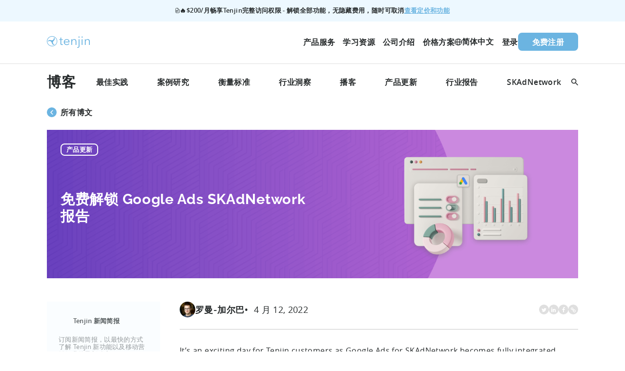

--- FILE ---
content_type: text/html; charset=UTF-8
request_url: https://tenjin.com/zh/blog/unlock-google-ads-skadnetwork/
body_size: 111635
content:
<!DOCTYPE html>
<html lang="zh-CN">
<head> <script type="text/javascript">
/* <![CDATA[ */
var gform;gform||(document.addEventListener("gform_main_scripts_loaded",function(){gform.scriptsLoaded=!0}),document.addEventListener("gform/theme/scripts_loaded",function(){gform.themeScriptsLoaded=!0}),window.addEventListener("DOMContentLoaded",function(){gform.domLoaded=!0}),gform={domLoaded:!1,scriptsLoaded:!1,themeScriptsLoaded:!1,isFormEditor:()=>"function"==typeof InitializeEditor,callIfLoaded:function(o){return!(!gform.domLoaded||!gform.scriptsLoaded||!gform.themeScriptsLoaded&&!gform.isFormEditor()||(gform.isFormEditor()&&console.warn("The use of gform.initializeOnLoaded() is deprecated in the form editor context and will be removed in Gravity Forms 3.1."),o(),0))},initializeOnLoaded:function(o){gform.callIfLoaded(o)||(document.addEventListener("gform_main_scripts_loaded",()=>{gform.scriptsLoaded=!0,gform.callIfLoaded(o)}),document.addEventListener("gform/theme/scripts_loaded",()=>{gform.themeScriptsLoaded=!0,gform.callIfLoaded(o)}),window.addEventListener("DOMContentLoaded",()=>{gform.domLoaded=!0,gform.callIfLoaded(o)}))},hooks:{action:{},filter:{}},addAction:function(o,r,e,t){gform.addHook("action",o,r,e,t)},addFilter:function(o,r,e,t){gform.addHook("filter",o,r,e,t)},doAction:function(o){gform.doHook("action",o,arguments)},applyFilters:function(o){return gform.doHook("filter",o,arguments)},removeAction:function(o,r){gform.removeHook("action",o,r)},removeFilter:function(o,r,e){gform.removeHook("filter",o,r,e)},addHook:function(o,r,e,t,n){null==gform.hooks[o][r]&&(gform.hooks[o][r]=[]);var d=gform.hooks[o][r];null==n&&(n=r+"_"+d.length),gform.hooks[o][r].push({tag:n,callable:e,priority:t=null==t?10:t})},doHook:function(r,o,e){var t;if(e=Array.prototype.slice.call(e,1),null!=gform.hooks[r][o]&&((o=gform.hooks[r][o]).sort(function(o,r){return o.priority-r.priority}),o.forEach(function(o){"function"!=typeof(t=o.callable)&&(t=window[t]),"action"==r?t.apply(null,e):e[0]=t.apply(null,e)})),"filter"==r)return e[0]},removeHook:function(o,r,t,n){var e;null!=gform.hooks[o][r]&&(e=(e=gform.hooks[o][r]).filter(function(o,r,e){return!!(null!=n&&n!=o.tag||null!=t&&t!=o.priority)}),gform.hooks[o][r]=e)}});
/* ]]> */
</script>
<meta http-equiv="Content-Type" content="text/html; charset=UTF-8" /><script>if(navigator.userAgent.match(/MSIE|Internet Explorer/i)||navigator.userAgent.match(/Trident\/7\..*?rv:11/i)){var href=document.location.href;if(!href.match(/[?&]nowprocket/)){if(href.indexOf("?")==-1){if(href.indexOf("#")==-1){document.location.href=href+"?nowprocket=1"}else{document.location.href=href.replace("#","?nowprocket=1#")}}else{if(href.indexOf("#")==-1){document.location.href=href+"&nowprocket=1"}else{document.location.href=href.replace("#","&nowprocket=1#")}}}}</script><script>(()=>{class RocketLazyLoadScripts{constructor(){this.v="2.0.4",this.userEvents=["keydown","keyup","mousedown","mouseup","mousemove","mouseover","mouseout","touchmove","touchstart","touchend","touchcancel","wheel","click","dblclick","input"],this.attributeEvents=["onblur","onclick","oncontextmenu","ondblclick","onfocus","onmousedown","onmouseenter","onmouseleave","onmousemove","onmouseout","onmouseover","onmouseup","onmousewheel","onscroll","onsubmit"]}async t(){this.i(),this.o(),/iP(ad|hone)/.test(navigator.userAgent)&&this.h(),this.u(),this.l(this),this.m(),this.k(this),this.p(this),this._(),await Promise.all([this.R(),this.L()]),this.lastBreath=Date.now(),this.S(this),this.P(),this.D(),this.O(),this.M(),await this.C(this.delayedScripts.normal),await this.C(this.delayedScripts.defer),await this.C(this.delayedScripts.async),await this.T(),await this.F(),await this.j(),await this.A(),window.dispatchEvent(new Event("rocket-allScriptsLoaded")),this.everythingLoaded=!0,this.lastTouchEnd&&await new Promise(t=>setTimeout(t,500-Date.now()+this.lastTouchEnd)),this.I(),this.H(),this.U(),this.W()}i(){this.CSPIssue=sessionStorage.getItem("rocketCSPIssue"),document.addEventListener("securitypolicyviolation",t=>{this.CSPIssue||"script-src-elem"!==t.violatedDirective||"data"!==t.blockedURI||(this.CSPIssue=!0,sessionStorage.setItem("rocketCSPIssue",!0))},{isRocket:!0})}o(){window.addEventListener("pageshow",t=>{this.persisted=t.persisted,this.realWindowLoadedFired=!0},{isRocket:!0}),window.addEventListener("pagehide",()=>{this.onFirstUserAction=null},{isRocket:!0})}h(){let t;function e(e){t=e}window.addEventListener("touchstart",e,{isRocket:!0}),window.addEventListener("touchend",function i(o){o.changedTouches[0]&&t.changedTouches[0]&&Math.abs(o.changedTouches[0].pageX-t.changedTouches[0].pageX)<10&&Math.abs(o.changedTouches[0].pageY-t.changedTouches[0].pageY)<10&&o.timeStamp-t.timeStamp<200&&(window.removeEventListener("touchstart",e,{isRocket:!0}),window.removeEventListener("touchend",i,{isRocket:!0}),"INPUT"===o.target.tagName&&"text"===o.target.type||(o.target.dispatchEvent(new TouchEvent("touchend",{target:o.target,bubbles:!0})),o.target.dispatchEvent(new MouseEvent("mouseover",{target:o.target,bubbles:!0})),o.target.dispatchEvent(new PointerEvent("click",{target:o.target,bubbles:!0,cancelable:!0,detail:1,clientX:o.changedTouches[0].clientX,clientY:o.changedTouches[0].clientY})),event.preventDefault()))},{isRocket:!0})}q(t){this.userActionTriggered||("mousemove"!==t.type||this.firstMousemoveIgnored?"keyup"===t.type||"mouseover"===t.type||"mouseout"===t.type||(this.userActionTriggered=!0,this.onFirstUserAction&&this.onFirstUserAction()):this.firstMousemoveIgnored=!0),"click"===t.type&&t.preventDefault(),t.stopPropagation(),t.stopImmediatePropagation(),"touchstart"===this.lastEvent&&"touchend"===t.type&&(this.lastTouchEnd=Date.now()),"click"===t.type&&(this.lastTouchEnd=0),this.lastEvent=t.type,t.composedPath&&t.composedPath()[0].getRootNode()instanceof ShadowRoot&&(t.rocketTarget=t.composedPath()[0]),this.savedUserEvents.push(t)}u(){this.savedUserEvents=[],this.userEventHandler=this.q.bind(this),this.userEvents.forEach(t=>window.addEventListener(t,this.userEventHandler,{passive:!1,isRocket:!0})),document.addEventListener("visibilitychange",this.userEventHandler,{isRocket:!0})}U(){this.userEvents.forEach(t=>window.removeEventListener(t,this.userEventHandler,{passive:!1,isRocket:!0})),document.removeEventListener("visibilitychange",this.userEventHandler,{isRocket:!0}),this.savedUserEvents.forEach(t=>{(t.rocketTarget||t.target).dispatchEvent(new window[t.constructor.name](t.type,t))})}m(){const t="return false",e=Array.from(this.attributeEvents,t=>"data-rocket-"+t),i="["+this.attributeEvents.join("],[")+"]",o="[data-rocket-"+this.attributeEvents.join("],[data-rocket-")+"]",s=(e,i,o)=>{o&&o!==t&&(e.setAttribute("data-rocket-"+i,o),e["rocket"+i]=new Function("event",o),e.setAttribute(i,t))};new MutationObserver(t=>{for(const n of t)"attributes"===n.type&&(n.attributeName.startsWith("data-rocket-")||this.everythingLoaded?n.attributeName.startsWith("data-rocket-")&&this.everythingLoaded&&this.N(n.target,n.attributeName.substring(12)):s(n.target,n.attributeName,n.target.getAttribute(n.attributeName))),"childList"===n.type&&n.addedNodes.forEach(t=>{if(t.nodeType===Node.ELEMENT_NODE)if(this.everythingLoaded)for(const i of[t,...t.querySelectorAll(o)])for(const t of i.getAttributeNames())e.includes(t)&&this.N(i,t.substring(12));else for(const e of[t,...t.querySelectorAll(i)])for(const t of e.getAttributeNames())this.attributeEvents.includes(t)&&s(e,t,e.getAttribute(t))})}).observe(document,{subtree:!0,childList:!0,attributeFilter:[...this.attributeEvents,...e]})}I(){this.attributeEvents.forEach(t=>{document.querySelectorAll("[data-rocket-"+t+"]").forEach(e=>{this.N(e,t)})})}N(t,e){const i=t.getAttribute("data-rocket-"+e);i&&(t.setAttribute(e,i),t.removeAttribute("data-rocket-"+e))}k(t){Object.defineProperty(HTMLElement.prototype,"onclick",{get(){return this.rocketonclick||null},set(e){this.rocketonclick=e,this.setAttribute(t.everythingLoaded?"onclick":"data-rocket-onclick","this.rocketonclick(event)")}})}S(t){function e(e,i){let o=e[i];e[i]=null,Object.defineProperty(e,i,{get:()=>o,set(s){t.everythingLoaded?o=s:e["rocket"+i]=o=s}})}e(document,"onreadystatechange"),e(window,"onload"),e(window,"onpageshow");try{Object.defineProperty(document,"readyState",{get:()=>t.rocketReadyState,set(e){t.rocketReadyState=e},configurable:!0}),document.readyState="loading"}catch(t){console.log("WPRocket DJE readyState conflict, bypassing")}}l(t){this.originalAddEventListener=EventTarget.prototype.addEventListener,this.originalRemoveEventListener=EventTarget.prototype.removeEventListener,this.savedEventListeners=[],EventTarget.prototype.addEventListener=function(e,i,o){o&&o.isRocket||!t.B(e,this)&&!t.userEvents.includes(e)||t.B(e,this)&&!t.userActionTriggered||e.startsWith("rocket-")||t.everythingLoaded?t.originalAddEventListener.call(this,e,i,o):(t.savedEventListeners.push({target:this,remove:!1,type:e,func:i,options:o}),"mouseenter"!==e&&"mouseleave"!==e||t.originalAddEventListener.call(this,e,t.savedUserEvents.push,o))},EventTarget.prototype.removeEventListener=function(e,i,o){o&&o.isRocket||!t.B(e,this)&&!t.userEvents.includes(e)||t.B(e,this)&&!t.userActionTriggered||e.startsWith("rocket-")||t.everythingLoaded?t.originalRemoveEventListener.call(this,e,i,o):t.savedEventListeners.push({target:this,remove:!0,type:e,func:i,options:o})}}J(t,e){this.savedEventListeners=this.savedEventListeners.filter(i=>{let o=i.type,s=i.target||window;return e!==o||t!==s||(this.B(o,s)&&(i.type="rocket-"+o),this.$(i),!1)})}H(){EventTarget.prototype.addEventListener=this.originalAddEventListener,EventTarget.prototype.removeEventListener=this.originalRemoveEventListener,this.savedEventListeners.forEach(t=>this.$(t))}$(t){t.remove?this.originalRemoveEventListener.call(t.target,t.type,t.func,t.options):this.originalAddEventListener.call(t.target,t.type,t.func,t.options)}p(t){let e;function i(e){return t.everythingLoaded?e:e.split(" ").map(t=>"load"===t||t.startsWith("load.")?"rocket-jquery-load":t).join(" ")}function o(o){function s(e){const s=o.fn[e];o.fn[e]=o.fn.init.prototype[e]=function(){return this[0]===window&&t.userActionTriggered&&("string"==typeof arguments[0]||arguments[0]instanceof String?arguments[0]=i(arguments[0]):"object"==typeof arguments[0]&&Object.keys(arguments[0]).forEach(t=>{const e=arguments[0][t];delete arguments[0][t],arguments[0][i(t)]=e})),s.apply(this,arguments),this}}if(o&&o.fn&&!t.allJQueries.includes(o)){const e={DOMContentLoaded:[],"rocket-DOMContentLoaded":[]};for(const t in e)document.addEventListener(t,()=>{e[t].forEach(t=>t())},{isRocket:!0});o.fn.ready=o.fn.init.prototype.ready=function(i){function s(){parseInt(o.fn.jquery)>2?setTimeout(()=>i.bind(document)(o)):i.bind(document)(o)}return"function"==typeof i&&(t.realDomReadyFired?!t.userActionTriggered||t.fauxDomReadyFired?s():e["rocket-DOMContentLoaded"].push(s):e.DOMContentLoaded.push(s)),o([])},s("on"),s("one"),s("off"),t.allJQueries.push(o)}e=o}t.allJQueries=[],o(window.jQuery),Object.defineProperty(window,"jQuery",{get:()=>e,set(t){o(t)}})}P(){const t=new Map;document.write=document.writeln=function(e){const i=document.currentScript,o=document.createRange(),s=i.parentElement;let n=t.get(i);void 0===n&&(n=i.nextSibling,t.set(i,n));const c=document.createDocumentFragment();o.setStart(c,0),c.appendChild(o.createContextualFragment(e)),s.insertBefore(c,n)}}async R(){return new Promise(t=>{this.userActionTriggered?t():this.onFirstUserAction=t})}async L(){return new Promise(t=>{document.addEventListener("DOMContentLoaded",()=>{this.realDomReadyFired=!0,t()},{isRocket:!0})})}async j(){return this.realWindowLoadedFired?Promise.resolve():new Promise(t=>{window.addEventListener("load",t,{isRocket:!0})})}M(){this.pendingScripts=[];this.scriptsMutationObserver=new MutationObserver(t=>{for(const e of t)e.addedNodes.forEach(t=>{"SCRIPT"!==t.tagName||t.noModule||t.isWPRocket||this.pendingScripts.push({script:t,promise:new Promise(e=>{const i=()=>{const i=this.pendingScripts.findIndex(e=>e.script===t);i>=0&&this.pendingScripts.splice(i,1),e()};t.addEventListener("load",i,{isRocket:!0}),t.addEventListener("error",i,{isRocket:!0}),setTimeout(i,1e3)})})})}),this.scriptsMutationObserver.observe(document,{childList:!0,subtree:!0})}async F(){await this.X(),this.pendingScripts.length?(await this.pendingScripts[0].promise,await this.F()):this.scriptsMutationObserver.disconnect()}D(){this.delayedScripts={normal:[],async:[],defer:[]},document.querySelectorAll("script[type$=rocketlazyloadscript]").forEach(t=>{t.hasAttribute("data-rocket-src")?t.hasAttribute("async")&&!1!==t.async?this.delayedScripts.async.push(t):t.hasAttribute("defer")&&!1!==t.defer||"module"===t.getAttribute("data-rocket-type")?this.delayedScripts.defer.push(t):this.delayedScripts.normal.push(t):this.delayedScripts.normal.push(t)})}async _(){await this.L();let t=[];document.querySelectorAll("script[type$=rocketlazyloadscript][data-rocket-src]").forEach(e=>{let i=e.getAttribute("data-rocket-src");if(i&&!i.startsWith("data:")){i.startsWith("//")&&(i=location.protocol+i);try{const o=new URL(i).origin;o!==location.origin&&t.push({src:o,crossOrigin:e.crossOrigin||"module"===e.getAttribute("data-rocket-type")})}catch(t){}}}),t=[...new Map(t.map(t=>[JSON.stringify(t),t])).values()],this.Y(t,"preconnect")}async G(t){if(await this.K(),!0!==t.noModule||!("noModule"in HTMLScriptElement.prototype))return new Promise(e=>{let i;function o(){(i||t).setAttribute("data-rocket-status","executed"),e()}try{if(navigator.userAgent.includes("Firefox/")||""===navigator.vendor||this.CSPIssue)i=document.createElement("script"),[...t.attributes].forEach(t=>{let e=t.nodeName;"type"!==e&&("data-rocket-type"===e&&(e="type"),"data-rocket-src"===e&&(e="src"),i.setAttribute(e,t.nodeValue))}),t.text&&(i.text=t.text),t.nonce&&(i.nonce=t.nonce),i.hasAttribute("src")?(i.addEventListener("load",o,{isRocket:!0}),i.addEventListener("error",()=>{i.setAttribute("data-rocket-status","failed-network"),e()},{isRocket:!0}),setTimeout(()=>{i.isConnected||e()},1)):(i.text=t.text,o()),i.isWPRocket=!0,t.parentNode.replaceChild(i,t);else{const i=t.getAttribute("data-rocket-type"),s=t.getAttribute("data-rocket-src");i?(t.type=i,t.removeAttribute("data-rocket-type")):t.removeAttribute("type"),t.addEventListener("load",o,{isRocket:!0}),t.addEventListener("error",i=>{this.CSPIssue&&i.target.src.startsWith("data:")?(console.log("WPRocket: CSP fallback activated"),t.removeAttribute("src"),this.G(t).then(e)):(t.setAttribute("data-rocket-status","failed-network"),e())},{isRocket:!0}),s?(t.fetchPriority="high",t.removeAttribute("data-rocket-src"),t.src=s):t.src="data:text/javascript;base64,"+window.btoa(unescape(encodeURIComponent(t.text)))}}catch(i){t.setAttribute("data-rocket-status","failed-transform"),e()}});t.setAttribute("data-rocket-status","skipped")}async C(t){const e=t.shift();return e?(e.isConnected&&await this.G(e),this.C(t)):Promise.resolve()}O(){this.Y([...this.delayedScripts.normal,...this.delayedScripts.defer,...this.delayedScripts.async],"preload")}Y(t,e){this.trash=this.trash||[];let i=!0;var o=document.createDocumentFragment();t.forEach(t=>{const s=t.getAttribute&&t.getAttribute("data-rocket-src")||t.src;if(s&&!s.startsWith("data:")){const n=document.createElement("link");n.href=s,n.rel=e,"preconnect"!==e&&(n.as="script",n.fetchPriority=i?"high":"low"),t.getAttribute&&"module"===t.getAttribute("data-rocket-type")&&(n.crossOrigin=!0),t.crossOrigin&&(n.crossOrigin=t.crossOrigin),t.integrity&&(n.integrity=t.integrity),t.nonce&&(n.nonce=t.nonce),o.appendChild(n),this.trash.push(n),i=!1}}),document.head.appendChild(o)}W(){this.trash.forEach(t=>t.remove())}async T(){try{document.readyState="interactive"}catch(t){}this.fauxDomReadyFired=!0;try{await this.K(),this.J(document,"readystatechange"),document.dispatchEvent(new Event("rocket-readystatechange")),await this.K(),document.rocketonreadystatechange&&document.rocketonreadystatechange(),await this.K(),this.J(document,"DOMContentLoaded"),document.dispatchEvent(new Event("rocket-DOMContentLoaded")),await this.K(),this.J(window,"DOMContentLoaded"),window.dispatchEvent(new Event("rocket-DOMContentLoaded"))}catch(t){console.error(t)}}async A(){try{document.readyState="complete"}catch(t){}try{await this.K(),this.J(document,"readystatechange"),document.dispatchEvent(new Event("rocket-readystatechange")),await this.K(),document.rocketonreadystatechange&&document.rocketonreadystatechange(),await this.K(),this.J(window,"load"),window.dispatchEvent(new Event("rocket-load")),await this.K(),window.rocketonload&&window.rocketonload(),await this.K(),this.allJQueries.forEach(t=>t(window).trigger("rocket-jquery-load")),await this.K(),this.J(window,"pageshow");const t=new Event("rocket-pageshow");t.persisted=this.persisted,window.dispatchEvent(t),await this.K(),window.rocketonpageshow&&window.rocketonpageshow({persisted:this.persisted})}catch(t){console.error(t)}}async K(){Date.now()-this.lastBreath>45&&(await this.X(),this.lastBreath=Date.now())}async X(){return document.hidden?new Promise(t=>setTimeout(t)):new Promise(t=>requestAnimationFrame(t))}B(t,e){return e===document&&"readystatechange"===t||(e===document&&"DOMContentLoaded"===t||(e===window&&"DOMContentLoaded"===t||(e===window&&"load"===t||e===window&&"pageshow"===t)))}static run(){(new RocketLazyLoadScripts).t()}}RocketLazyLoadScripts.run()})();</script>
	
	<meta name="viewport" content="width=device-width, initial-scale=1.0, maximum-scale=6">

	<link rel="profile" href="http://gmpg.org/xfn/11" />
	<link rel="pingback" href="https://tenjin.com/xmlrpc.php" />

	
	<link rel="preconnect" href="https://fonts.gstatic.com" crossorigin>
	

	<meta name='robots' content='index, follow, max-image-preview:large, max-snippet:-1, max-video-preview:-1' />

<!-- Google Tag Manager for WordPress by gtm4wp.com -->
<script data-cfasync="false" data-pagespeed-no-defer>
	var gtm4wp_datalayer_name = "dataLayer";
	var dataLayer = dataLayer || [];
</script>
<!-- End Google Tag Manager for WordPress by gtm4wp.com -->
	<!-- This site is optimized with the Yoast SEO plugin v26.5 - https://yoast.com/wordpress/plugins/seo/ -->
	<title>免费解锁 Google Ads SKAdNetwork 报告</title>
<link crossorigin data-rocket-preload as="font" href="https://tenjin.com/wp-content/themes/tenjin/dist/opensans-light-webfont-b0e20a93.woff2" rel="preload">
<link crossorigin data-rocket-preload as="font" href="https://tenjin.com/wp-content/cache/fonts/1/google-fonts/fonts/s/raleway/v37/1Ptug8zYS_SKggPNyC0ITw.woff2" rel="preload">
<style id="wpr-usedcss">@font-face{font-family:Raleway;font-style:normal;font-weight:600;font-display:swap;src:url(https://tenjin.com/wp-content/cache/fonts/1/google-fonts/fonts/s/raleway/v37/1Ptug8zYS_SKggPNyC0ITw.woff2) format('woff2');unicode-range:U+0000-00FF,U+0131,U+0152-0153,U+02BB-02BC,U+02C6,U+02DA,U+02DC,U+0304,U+0308,U+0329,U+2000-206F,U+20AC,U+2122,U+2191,U+2193,U+2212,U+2215,U+FEFF,U+FFFD}@font-face{font-family:Raleway;font-style:normal;font-weight:700;font-display:swap;src:url(https://tenjin.com/wp-content/cache/fonts/1/google-fonts/fonts/s/raleway/v37/1Ptug8zYS_SKggPNyC0ITw.woff2) format('woff2');unicode-range:U+0000-00FF,U+0131,U+0152-0153,U+02BB-02BC,U+02C6,U+02DA,U+02DC,U+0304,U+0308,U+0329,U+2000-206F,U+20AC,U+2122,U+2191,U+2193,U+2212,U+2215,U+FEFF,U+FFFD}img:is([sizes=auto i],[sizes^="auto," i]){contain-intrinsic-size:3000px 1500px}img.emoji{display:inline!important;border:none!important;box-shadow:none!important;height:1em!important;width:1em!important;margin:0 .07em!important;vertical-align:-.1em!important;background:0 0!important;padding:0!important}:where(.wp-block-button__link){border-radius:9999px;box-shadow:none;padding:calc(.667em + 2px) calc(1.333em + 2px);text-decoration:none}:root :where(.wp-block-button .wp-block-button__link.is-style-outline),:root :where(.wp-block-button.is-style-outline>.wp-block-button__link){border:2px solid;padding:.667em 1.333em}:root :where(.wp-block-button .wp-block-button__link.is-style-outline:not(.has-text-color)),:root :where(.wp-block-button.is-style-outline>.wp-block-button__link:not(.has-text-color)){color:currentColor}:root :where(.wp-block-button .wp-block-button__link.is-style-outline:not(.has-background)),:root :where(.wp-block-button.is-style-outline>.wp-block-button__link:not(.has-background)){background-color:initial;background-image:none}:where(.wp-block-calendar table:not(.has-background) th){background:#ddd}:where(.wp-block-columns){margin-bottom:1.75em}:where(.wp-block-columns.has-background){padding:1.25em 2.375em}:where(.wp-block-post-comments input[type=submit]){border:none}:where(.wp-block-cover-image:not(.has-text-color)),:where(.wp-block-cover:not(.has-text-color)){color:#fff}:where(.wp-block-cover-image.is-light:not(.has-text-color)),:where(.wp-block-cover.is-light:not(.has-text-color)){color:#000}:root :where(.wp-block-cover h1:not(.has-text-color)),:root :where(.wp-block-cover h2:not(.has-text-color)),:root :where(.wp-block-cover h3:not(.has-text-color)),:root :where(.wp-block-cover h4:not(.has-text-color)),:root :where(.wp-block-cover h5:not(.has-text-color)),:root :where(.wp-block-cover h6:not(.has-text-color)),:root :where(.wp-block-cover p:not(.has-text-color)){color:inherit}:where(.wp-block-file){margin-bottom:1.5em}:where(.wp-block-file__button){border-radius:2em;display:inline-block;padding:.5em 1em}:where(.wp-block-file__button):where(a):active,:where(.wp-block-file__button):where(a):focus,:where(.wp-block-file__button):where(a):hover,:where(.wp-block-file__button):where(a):visited{box-shadow:none;color:#fff;opacity:.85;text-decoration:none}:where(.wp-block-form-input__input){font-size:1em;margin-bottom:.5em;padding:0 .5em}:where(.wp-block-form-input__input)[type=date],:where(.wp-block-form-input__input)[type=datetime-local],:where(.wp-block-form-input__input)[type=datetime],:where(.wp-block-form-input__input)[type=email],:where(.wp-block-form-input__input)[type=month],:where(.wp-block-form-input__input)[type=number],:where(.wp-block-form-input__input)[type=password],:where(.wp-block-form-input__input)[type=search],:where(.wp-block-form-input__input)[type=tel],:where(.wp-block-form-input__input)[type=text],:where(.wp-block-form-input__input)[type=time],:where(.wp-block-form-input__input)[type=url],:where(.wp-block-form-input__input)[type=week]{border-style:solid;border-width:1px;line-height:2;min-height:2em}:where(.wp-block-group.wp-block-group-is-layout-constrained){position:relative}:root :where(.wp-block-image.is-style-rounded img,.wp-block-image .is-style-rounded img){border-radius:9999px}:where(.wp-block-latest-comments:not([style*=line-height] .wp-block-latest-comments__comment)){line-height:1.1}:where(.wp-block-latest-comments:not([style*=line-height] .wp-block-latest-comments__comment-excerpt p)){line-height:1.8}:root :where(.wp-block-latest-posts.is-grid){padding:0}:root :where(.wp-block-latest-posts.wp-block-latest-posts__list){padding-left:0}:where(.wp-block-navigation.has-background .wp-block-navigation-item a:not(.wp-element-button)),:where(.wp-block-navigation.has-background .wp-block-navigation-submenu a:not(.wp-element-button)){padding:.5em 1em}:where(.wp-block-navigation .wp-block-navigation__submenu-container .wp-block-navigation-item a:not(.wp-element-button)),:where(.wp-block-navigation .wp-block-navigation__submenu-container .wp-block-navigation-submenu a:not(.wp-element-button)),:where(.wp-block-navigation .wp-block-navigation__submenu-container .wp-block-navigation-submenu button.wp-block-navigation-item__content),:where(.wp-block-navigation .wp-block-navigation__submenu-container .wp-block-pages-list__item button.wp-block-navigation-item__content){padding:.5em 1em}:where(.wp-block-post-comments-form input:not([type=submit])),:where(.wp-block-post-comments-form textarea){border:1px solid #949494;font-family:inherit;font-size:1em}:where(.wp-block-post-comments-form input:where(:not([type=submit]):not([type=checkbox]))),:where(.wp-block-post-comments-form textarea){padding:calc(.667em + 2px)}:where(.wp-block-post-excerpt){box-sizing:border-box;margin-bottom:var(--wp--style--block-gap);margin-top:var(--wp--style--block-gap)}:where(.wp-block-preformatted.has-background){padding:1.25em 2.375em}:where(.wp-block-search__button){border:1px solid #ccc;padding:6px 10px}:where(.wp-block-search__input){appearance:none;border:1px solid #949494;flex-grow:1;font-family:inherit;font-size:inherit;font-style:inherit;font-weight:inherit;letter-spacing:inherit;line-height:inherit;margin-left:0;margin-right:0;min-width:3rem;padding:8px;text-decoration:unset!important;text-transform:inherit}:where(.wp-block-search__button-inside .wp-block-search__inside-wrapper){background-color:#fff;border:1px solid #949494;box-sizing:border-box;padding:4px}:where(.wp-block-search__button-inside .wp-block-search__inside-wrapper) .wp-block-search__input{border:none;border-radius:0;padding:0 4px}:where(.wp-block-search__button-inside .wp-block-search__inside-wrapper) .wp-block-search__input:focus{outline:0}:where(.wp-block-search__button-inside .wp-block-search__inside-wrapper) :where(.wp-block-search__button){padding:4px 8px}:root :where(.wp-block-separator.is-style-dots){height:auto;line-height:1;text-align:center}:root :where(.wp-block-separator.is-style-dots):before{color:currentColor;content:"···";font-family:serif;font-size:1.5em;letter-spacing:2em;padding-left:2em}:root :where(.wp-block-site-logo.is-style-rounded){border-radius:9999px}:where(.wp-block-social-links:not(.is-style-logos-only)) .wp-social-link{background-color:#f0f0f0;color:#444}:where(.wp-block-social-links:not(.is-style-logos-only)) .wp-social-link-amazon{background-color:#f90;color:#fff}:where(.wp-block-social-links:not(.is-style-logos-only)) .wp-social-link-bandcamp{background-color:#1ea0c3;color:#fff}:where(.wp-block-social-links:not(.is-style-logos-only)) .wp-social-link-behance{background-color:#0757fe;color:#fff}:where(.wp-block-social-links:not(.is-style-logos-only)) .wp-social-link-bluesky{background-color:#0a7aff;color:#fff}:where(.wp-block-social-links:not(.is-style-logos-only)) .wp-social-link-codepen{background-color:#1e1f26;color:#fff}:where(.wp-block-social-links:not(.is-style-logos-only)) .wp-social-link-deviantart{background-color:#02e49b;color:#fff}:where(.wp-block-social-links:not(.is-style-logos-only)) .wp-social-link-discord{background-color:#5865f2;color:#fff}:where(.wp-block-social-links:not(.is-style-logos-only)) .wp-social-link-dribbble{background-color:#e94c89;color:#fff}:where(.wp-block-social-links:not(.is-style-logos-only)) .wp-social-link-dropbox{background-color:#4280ff;color:#fff}:where(.wp-block-social-links:not(.is-style-logos-only)) .wp-social-link-etsy{background-color:#f45800;color:#fff}:where(.wp-block-social-links:not(.is-style-logos-only)) .wp-social-link-facebook{background-color:#0866ff;color:#fff}:where(.wp-block-social-links:not(.is-style-logos-only)) .wp-social-link-fivehundredpx{background-color:#000;color:#fff}:where(.wp-block-social-links:not(.is-style-logos-only)) .wp-social-link-flickr{background-color:#0461dd;color:#fff}:where(.wp-block-social-links:not(.is-style-logos-only)) .wp-social-link-foursquare{background-color:#e65678;color:#fff}:where(.wp-block-social-links:not(.is-style-logos-only)) .wp-social-link-github{background-color:#24292d;color:#fff}:where(.wp-block-social-links:not(.is-style-logos-only)) .wp-social-link-goodreads{background-color:#eceadd;color:#382110}:where(.wp-block-social-links:not(.is-style-logos-only)) .wp-social-link-google{background-color:#ea4434;color:#fff}:where(.wp-block-social-links:not(.is-style-logos-only)) .wp-social-link-gravatar{background-color:#1d4fc4;color:#fff}:where(.wp-block-social-links:not(.is-style-logos-only)) .wp-social-link-instagram{background-color:#f00075;color:#fff}:where(.wp-block-social-links:not(.is-style-logos-only)) .wp-social-link-lastfm{background-color:#e21b24;color:#fff}:where(.wp-block-social-links:not(.is-style-logos-only)) .wp-social-link-linkedin{background-color:#0d66c2;color:#fff}:where(.wp-block-social-links:not(.is-style-logos-only)) .wp-social-link-mastodon{background-color:#3288d4;color:#fff}:where(.wp-block-social-links:not(.is-style-logos-only)) .wp-social-link-medium{background-color:#000;color:#fff}:where(.wp-block-social-links:not(.is-style-logos-only)) .wp-social-link-meetup{background-color:#f6405f;color:#fff}:where(.wp-block-social-links:not(.is-style-logos-only)) .wp-social-link-patreon{background-color:#000;color:#fff}:where(.wp-block-social-links:not(.is-style-logos-only)) .wp-social-link-pinterest{background-color:#e60122;color:#fff}:where(.wp-block-social-links:not(.is-style-logos-only)) .wp-social-link-pocket{background-color:#ef4155;color:#fff}:where(.wp-block-social-links:not(.is-style-logos-only)) .wp-social-link-reddit{background-color:#ff4500;color:#fff}:where(.wp-block-social-links:not(.is-style-logos-only)) .wp-social-link-skype{background-color:#0478d7;color:#fff}:where(.wp-block-social-links:not(.is-style-logos-only)) .wp-social-link-snapchat{background-color:#fefc00;color:#fff;stroke:#000}:where(.wp-block-social-links:not(.is-style-logos-only)) .wp-social-link-soundcloud{background-color:#ff5600;color:#fff}:where(.wp-block-social-links:not(.is-style-logos-only)) .wp-social-link-spotify{background-color:#1bd760;color:#fff}:where(.wp-block-social-links:not(.is-style-logos-only)) .wp-social-link-telegram{background-color:#2aabee;color:#fff}:where(.wp-block-social-links:not(.is-style-logos-only)) .wp-social-link-threads{background-color:#000;color:#fff}:where(.wp-block-social-links:not(.is-style-logos-only)) .wp-social-link-tiktok{background-color:#000;color:#fff}:where(.wp-block-social-links:not(.is-style-logos-only)) .wp-social-link-tumblr{background-color:#011835;color:#fff}:where(.wp-block-social-links:not(.is-style-logos-only)) .wp-social-link-twitch{background-color:#6440a4;color:#fff}:where(.wp-block-social-links:not(.is-style-logos-only)) .wp-social-link-twitter{background-color:#1da1f2;color:#fff}:where(.wp-block-social-links:not(.is-style-logos-only)) .wp-social-link-vimeo{background-color:#1eb7ea;color:#fff}:where(.wp-block-social-links:not(.is-style-logos-only)) .wp-social-link-vk{background-color:#4680c2;color:#fff}:where(.wp-block-social-links:not(.is-style-logos-only)) .wp-social-link-wordpress{background-color:#3499cd;color:#fff}:where(.wp-block-social-links:not(.is-style-logos-only)) .wp-social-link-whatsapp{background-color:#25d366;color:#fff}:where(.wp-block-social-links:not(.is-style-logos-only)) .wp-social-link-x{background-color:#000;color:#fff}:where(.wp-block-social-links:not(.is-style-logos-only)) .wp-social-link-yelp{background-color:#d32422;color:#fff}:where(.wp-block-social-links:not(.is-style-logos-only)) .wp-social-link-youtube{background-color:red;color:#fff}:where(.wp-block-social-links.is-style-logos-only) .wp-social-link{background:0 0}:where(.wp-block-social-links.is-style-logos-only) .wp-social-link svg{height:1.25em;width:1.25em}:where(.wp-block-social-links.is-style-logos-only) .wp-social-link-amazon{color:#f90}:where(.wp-block-social-links.is-style-logos-only) .wp-social-link-bandcamp{color:#1ea0c3}:where(.wp-block-social-links.is-style-logos-only) .wp-social-link-behance{color:#0757fe}:where(.wp-block-social-links.is-style-logos-only) .wp-social-link-bluesky{color:#0a7aff}:where(.wp-block-social-links.is-style-logos-only) .wp-social-link-codepen{color:#1e1f26}:where(.wp-block-social-links.is-style-logos-only) .wp-social-link-deviantart{color:#02e49b}:where(.wp-block-social-links.is-style-logos-only) .wp-social-link-discord{color:#5865f2}:where(.wp-block-social-links.is-style-logos-only) .wp-social-link-dribbble{color:#e94c89}:where(.wp-block-social-links.is-style-logos-only) .wp-social-link-dropbox{color:#4280ff}:where(.wp-block-social-links.is-style-logos-only) .wp-social-link-etsy{color:#f45800}:where(.wp-block-social-links.is-style-logos-only) .wp-social-link-facebook{color:#0866ff}:where(.wp-block-social-links.is-style-logos-only) .wp-social-link-fivehundredpx{color:#000}:where(.wp-block-social-links.is-style-logos-only) .wp-social-link-flickr{color:#0461dd}:where(.wp-block-social-links.is-style-logos-only) .wp-social-link-foursquare{color:#e65678}:where(.wp-block-social-links.is-style-logos-only) .wp-social-link-github{color:#24292d}:where(.wp-block-social-links.is-style-logos-only) .wp-social-link-goodreads{color:#382110}:where(.wp-block-social-links.is-style-logos-only) .wp-social-link-google{color:#ea4434}:where(.wp-block-social-links.is-style-logos-only) .wp-social-link-gravatar{color:#1d4fc4}:where(.wp-block-social-links.is-style-logos-only) .wp-social-link-instagram{color:#f00075}:where(.wp-block-social-links.is-style-logos-only) .wp-social-link-lastfm{color:#e21b24}:where(.wp-block-social-links.is-style-logos-only) .wp-social-link-linkedin{color:#0d66c2}:where(.wp-block-social-links.is-style-logos-only) .wp-social-link-mastodon{color:#3288d4}:where(.wp-block-social-links.is-style-logos-only) .wp-social-link-medium{color:#000}:where(.wp-block-social-links.is-style-logos-only) .wp-social-link-meetup{color:#f6405f}:where(.wp-block-social-links.is-style-logos-only) .wp-social-link-patreon{color:#000}:where(.wp-block-social-links.is-style-logos-only) .wp-social-link-pinterest{color:#e60122}:where(.wp-block-social-links.is-style-logos-only) .wp-social-link-pocket{color:#ef4155}:where(.wp-block-social-links.is-style-logos-only) .wp-social-link-reddit{color:#ff4500}:where(.wp-block-social-links.is-style-logos-only) .wp-social-link-skype{color:#0478d7}:where(.wp-block-social-links.is-style-logos-only) .wp-social-link-snapchat{color:#fff;stroke:#000}:where(.wp-block-social-links.is-style-logos-only) .wp-social-link-soundcloud{color:#ff5600}:where(.wp-block-social-links.is-style-logos-only) .wp-social-link-spotify{color:#1bd760}:where(.wp-block-social-links.is-style-logos-only) .wp-social-link-telegram{color:#2aabee}:where(.wp-block-social-links.is-style-logos-only) .wp-social-link-threads{color:#000}:where(.wp-block-social-links.is-style-logos-only) .wp-social-link-tiktok{color:#000}:where(.wp-block-social-links.is-style-logos-only) .wp-social-link-tumblr{color:#011835}:where(.wp-block-social-links.is-style-logos-only) .wp-social-link-twitch{color:#6440a4}:where(.wp-block-social-links.is-style-logos-only) .wp-social-link-twitter{color:#1da1f2}:where(.wp-block-social-links.is-style-logos-only) .wp-social-link-vimeo{color:#1eb7ea}:where(.wp-block-social-links.is-style-logos-only) .wp-social-link-vk{color:#4680c2}:where(.wp-block-social-links.is-style-logos-only) .wp-social-link-whatsapp{color:#25d366}:where(.wp-block-social-links.is-style-logos-only) .wp-social-link-wordpress{color:#3499cd}:where(.wp-block-social-links.is-style-logos-only) .wp-social-link-x{color:#000}:where(.wp-block-social-links.is-style-logos-only) .wp-social-link-yelp{color:#d32422}:where(.wp-block-social-links.is-style-logos-only) .wp-social-link-youtube{color:red}:root :where(.wp-block-social-links .wp-social-link a){padding:.25em}:root :where(.wp-block-social-links.is-style-logos-only .wp-social-link a){padding:0}:root :where(.wp-block-social-links.is-style-pill-shape .wp-social-link a){padding-left:.6666666667em;padding-right:.6666666667em}:root :where(.wp-block-tag-cloud.is-style-outline){display:flex;flex-wrap:wrap;gap:1ch}:root :where(.wp-block-tag-cloud.is-style-outline a){border:1px solid;font-size:unset!important;margin-right:0;padding:1ch 2ch;text-decoration:none!important}:root :where(.wp-block-table-of-contents){box-sizing:border-box}:where(.wp-block-term-description){box-sizing:border-box;margin-bottom:var(--wp--style--block-gap);margin-top:var(--wp--style--block-gap)}:where(pre.wp-block-verse){font-family:inherit}:root{--wp-block-synced-color:#7a00df;--wp-block-synced-color--rgb:122,0,223;--wp-bound-block-color:var(--wp-block-synced-color);--wp-editor-canvas-background:#ddd;--wp-admin-theme-color:#007cba;--wp-admin-theme-color--rgb:0,124,186;--wp-admin-theme-color-darker-10:#006ba1;--wp-admin-theme-color-darker-10--rgb:0,107,160.5;--wp-admin-theme-color-darker-20:#005a87;--wp-admin-theme-color-darker-20--rgb:0,90,135;--wp-admin-border-width-focus:2px}@media (min-resolution:192dpi){:root{--wp-admin-border-width-focus:1.5px}}:root{--wp--preset--font-size--normal:16px;--wp--preset--font-size--huge:42px}.screen-reader-text{border:0;clip-path:inset(50%);height:1px;margin:-1px;overflow:hidden;padding:0;position:absolute;width:1px;word-wrap:normal!important}.screen-reader-text:focus{background-color:#ddd;clip-path:none;color:#444;display:block;font-size:1em;height:auto;left:5px;line-height:normal;padding:15px 23px 14px;text-decoration:none;top:5px;width:auto;z-index:100000}html :where(.has-border-color){border-style:solid}html :where([style*=border-top-color]){border-top-style:solid}html :where([style*=border-right-color]){border-right-style:solid}html :where([style*=border-bottom-color]){border-bottom-style:solid}html :where([style*=border-left-color]){border-left-style:solid}html :where([style*=border-width]){border-style:solid}html :where([style*=border-top-width]){border-top-style:solid}html :where([style*=border-right-width]){border-right-style:solid}html :where([style*=border-bottom-width]){border-bottom-style:solid}html :where([style*=border-left-width]){border-left-style:solid}html :where(img[class*=wp-image-]){height:auto;max-width:100%}:where(figure){margin:0 0 1em}html :where(.is-position-sticky){--wp-admin--admin-bar--position-offset:var(--wp-admin--admin-bar--height,0px)}@media screen and (max-width:600px){html :where(.is-position-sticky){--wp-admin--admin-bar--position-offset:0px}}ul{box-sizing:border-box}:root :where(.wp-block-list.has-background){padding:1.25em 2.375em}:root{--wp--preset--aspect-ratio--square:1;--wp--preset--aspect-ratio--4-3:4/3;--wp--preset--aspect-ratio--3-4:3/4;--wp--preset--aspect-ratio--3-2:3/2;--wp--preset--aspect-ratio--2-3:2/3;--wp--preset--aspect-ratio--16-9:16/9;--wp--preset--aspect-ratio--9-16:9/16;--wp--preset--color--black:#000000;--wp--preset--color--cyan-bluish-gray:#abb8c3;--wp--preset--color--white:#ffffff;--wp--preset--color--pale-pink:#f78da7;--wp--preset--color--vivid-red:#cf2e2e;--wp--preset--color--luminous-vivid-orange:#ff6900;--wp--preset--color--luminous-vivid-amber:#fcb900;--wp--preset--color--light-green-cyan:#7bdcb5;--wp--preset--color--vivid-green-cyan:#00d084;--wp--preset--color--pale-cyan-blue:#8ed1fc;--wp--preset--color--vivid-cyan-blue:#0693e3;--wp--preset--color--vivid-purple:#9b51e0;--wp--preset--gradient--vivid-cyan-blue-to-vivid-purple:linear-gradient(135deg,rgb(6, 147, 227) 0%,rgb(155, 81, 224) 100%);--wp--preset--gradient--light-green-cyan-to-vivid-green-cyan:linear-gradient(135deg,rgb(122, 220, 180) 0%,rgb(0, 208, 130) 100%);--wp--preset--gradient--luminous-vivid-amber-to-luminous-vivid-orange:linear-gradient(135deg,rgb(252, 185, 0) 0%,rgb(255, 105, 0) 100%);--wp--preset--gradient--luminous-vivid-orange-to-vivid-red:linear-gradient(135deg,rgb(255, 105, 0) 0%,rgb(207, 46, 46) 100%);--wp--preset--gradient--very-light-gray-to-cyan-bluish-gray:linear-gradient(135deg,rgb(238, 238, 238) 0%,rgb(169, 184, 195) 100%);--wp--preset--gradient--cool-to-warm-spectrum:linear-gradient(135deg,rgb(74, 234, 220) 0%,rgb(151, 120, 209) 20%,rgb(207, 42, 186) 40%,rgb(238, 44, 130) 60%,rgb(251, 105, 98) 80%,rgb(254, 248, 76) 100%);--wp--preset--gradient--blush-light-purple:linear-gradient(135deg,rgb(255, 206, 236) 0%,rgb(152, 150, 240) 100%);--wp--preset--gradient--blush-bordeaux:linear-gradient(135deg,rgb(254, 205, 165) 0%,rgb(254, 45, 45) 50%,rgb(107, 0, 62) 100%);--wp--preset--gradient--luminous-dusk:linear-gradient(135deg,rgb(255, 203, 112) 0%,rgb(199, 81, 192) 50%,rgb(65, 88, 208) 100%);--wp--preset--gradient--pale-ocean:linear-gradient(135deg,rgb(255, 245, 203) 0%,rgb(182, 227, 212) 50%,rgb(51, 167, 181) 100%);--wp--preset--gradient--electric-grass:linear-gradient(135deg,rgb(202, 248, 128) 0%,rgb(113, 206, 126) 100%);--wp--preset--gradient--midnight:linear-gradient(135deg,rgb(2, 3, 129) 0%,rgb(40, 116, 252) 100%);--wp--preset--font-size--small:13px;--wp--preset--font-size--medium:20px;--wp--preset--font-size--large:36px;--wp--preset--font-size--x-large:42px;--wp--preset--spacing--20:0.44rem;--wp--preset--spacing--30:0.67rem;--wp--preset--spacing--40:1rem;--wp--preset--spacing--50:1.5rem;--wp--preset--spacing--60:2.25rem;--wp--preset--spacing--70:3.38rem;--wp--preset--spacing--80:5.06rem;--wp--preset--shadow--natural:6px 6px 9px rgba(0, 0, 0, .2);--wp--preset--shadow--deep:12px 12px 50px rgba(0, 0, 0, .4);--wp--preset--shadow--sharp:6px 6px 0px rgba(0, 0, 0, .2);--wp--preset--shadow--outlined:6px 6px 0px -3px rgb(255, 255, 255),6px 6px rgb(0, 0, 0);--wp--preset--shadow--crisp:6px 6px 0px rgb(0, 0, 0)}:where(.is-layout-flex){gap:.5em}:where(.is-layout-grid){gap:.5em}:where(.wp-block-columns.is-layout-flex){gap:2em}:where(.wp-block-columns.is-layout-grid){gap:2em}:where(.wp-block-post-template.is-layout-flex){gap:1.25em}:where(.wp-block-post-template.is-layout-grid){gap:1.25em}:root :where(.wp-block-pullquote){font-size:1.5em;line-height:1.6}.trp-language-switcher{height:42px;position:relative;box-sizing:border-box;width:200px;text-overflow:ellipsis;white-space:nowrap}.trp-language-switcher>div{box-sizing:border-box;padding:4px 20px 3px 13px;border:1.5px solid #949494;border-radius:2px;background-image:var(--wpr-bg-f5e951a5-cc2f-4c68-ab3c-cbf40f27a721);background-repeat:no-repeat;background-position:calc(100% - 20px) calc(1em + 2px),calc(100% - 3px) calc(1em + 0px);background-size:8px 8px,8px 8px;background-repeat:no-repeat;background-color:#fff}.trp-language-switcher>div:hover{background-image:none}.trp-language-switcher>div>a{display:block;padding:7px 12px;border-radius:3px;text-decoration:none;color:#1e1e1e;font-style:normal;font-weight:400;font-size:16px}.trp-language-switcher>div>a:hover{background:#f0f0f0;border-radius:2px}.trp-language-switcher>div>a.trp-ls-shortcode-disabled-language{cursor:default}.trp-language-switcher>div>a.trp-ls-shortcode-disabled-language:hover{background:0 0}.trp-language-switcher>div>a>img{display:inline;margin:0 3px;width:18px;height:12px;border-radius:0}.trp-language-switcher .trp-ls-shortcode-current-language{display:inline-block}.trp-language-switcher:focus .trp-ls-shortcode-current-language,.trp-language-switcher:hover .trp-ls-shortcode-current-language{visibility:hidden}.trp-language-switcher .trp-ls-shortcode-language{display:inline-block;height:1px;overflow:hidden;visibility:hidden;z-index:1;max-height:250px;overflow-y:auto;left:0;top:0;min-height:auto}.trp-language-switcher:focus .trp-ls-shortcode-language,.trp-language-switcher:hover .trp-ls-shortcode-language{visibility:visible;max-height:250px;padding:4px 13px;height:auto;overflow-y:auto;position:absolute;left:0;top:0;display:inline-block!important;min-height:auto}.tns-outer{padding:0!important}.tns-outer [hidden]{display:none!important}.tns-outer [aria-controls],.tns-outer [data-action]{cursor:pointer}.tns-slider{transition:all 0s}.tns-slider>.tns-item{box-sizing:border-box}.tns-horizontal.tns-subpixel{white-space:nowrap}.tns-horizontal.tns-subpixel>.tns-item{display:inline-block;vertical-align:top;white-space:normal}.tns-horizontal.tns-no-subpixel:after{content:"";display:table;clear:both}.tns-horizontal.tns-no-subpixel>.tns-item{float:left}.tns-horizontal.tns-carousel.tns-no-subpixel>.tns-item{margin-right:-100%}.tns-no-calc{position:relative;left:0}.tns-autowidth{display:inline-block}.tns-lazy-img{transition:opacity .6s;opacity:.6}.tns-lazy-img.tns-complete{opacity:1}.tns-ah{transition:height 0s}.tns-ovh{overflow:hidden}.tns-visually-hidden{position:absolute;left:-10000em}.tns-transparent{opacity:0;visibility:hidden}.tns-fadeIn{opacity:1;z-index:0}.tns-fadeOut,.tns-normal{opacity:0;z-index:-1}.tns-vpfix{white-space:nowrap}.tns-vpfix>div,.tns-vpfix>li{display:inline-block}.tns-t-subp2{margin:0 auto;width:310px;position:relative;height:10px;overflow:hidden}.tns-t-ct{width:2333.3333333%;width:calc(100% * 70 / 3);position:absolute;right:0}.tns-t-ct:after{content:"";display:table;clear:both}.tns-t-ct>div{width:1.4285714%;width:calc(100% / 70);height:10px;float:left}@font-face{font-display:swap;font-family:FontAwesome;src:url(https://tenjin.com/wp-content/themes/tenjin/dist/fontawesome-webfont-7bfcab6d.eot?v=4.7.0);src:url(https://tenjin.com/wp-content/themes/tenjin/dist/fontawesome-webfont-7bfcab6d.eot?#iefix&v=4.7.0) format("embedded-opentype"),url(https://tenjin.com/wp-content/themes/tenjin/dist/fontawesome-webfont-2adefcbc.woff2?v=4.7.0) format("woff2"),url(https://tenjin.com/wp-content/themes/tenjin/dist/fontawesome-webfont-ba0c59de.woff?v=4.7.0) format("woff"),url(https://tenjin.com/wp-content/themes/tenjin/dist/fontawesome-webfont-aa58f33f.ttf?v=4.7.0) format("truetype"),url(https://tenjin.com/wp-content/themes/tenjin/dist/fontawesome-webfont-ad615792.svg?v=4.7.0#fontawesomeregular) format("svg");font-weight:400;font-style:normal}.fa{display:inline-block;font:14px/1 FontAwesome;font-size:inherit;text-rendering:auto;-webkit-font-smoothing:antialiased;-moz-osx-font-smoothing:grayscale}.fa-twitter:before{content:""}.fa-facebook:before{content:""}.fa-link:before{content:""}.fa-linkedin:before{content:""}.fa-youtube-play:before{content:""}.custom-select-container{position:relative;box-sizing:border-box}.custom-select-container *{box-sizing:border-box}.custom-select-container.is-disabled{opacity:.333}.custom-select-opener{background-color:#ccc;padding:.5em;display:block;cursor:pointer;width:100%}.custom-select-container select{visibility:hidden;position:absolute;top:0;left:0}.custom-select-panel{max-height:0;transition:max-height .5s ease-out,overflow-y .1s .5s;overflow:hidden;background-color:#e9e9e9;position:absolute;top:100%;z-index:1;width:100%}.custom-select-container.is-open .custom-select-panel{max-height:10.7em;overflow-y:auto}.custom-select-option{padding:.5em}.custom-select-option.has-focus{background-color:#add8e6}.custom-select-option.is-selected:before{content:"✔";padding-right:.5em}.custom-select-optgroup>.custom-select-option{padding-left:2em}.custom-select-optgroup:before{content:attr(data-label);display:block;padding:.5em;color:#888}*{padding:0;margin:0;outline:0;box-sizing:border-box}:after,:before{box-sizing:inherit}article,aside,footer,header,main,nav,section{display:block}template{display:none}html{-webkit-tap-highlight-color:transparent;tap-highlight-color:rgba(0,0,0,0)}body{-moz-osx-font-smoothing:grayscale;-webkit-font-smoothing:antialiased;font-smoothing:antialiased;-webkit-text-size-adjust:none;-moz-text-size-adjust:none;text-size-adjust:none}audio,iframe,img,object,video{max-width:100%}iframe,img{border:0}img{height:auto;display:inline-block;vertical-align:middle}strong{font-weight:700}address{font-style:normal}svg:not(:root){overflow:hidden}a,button,input[type=button],input[type=image],input[type=reset],input[type=submit],label[for]{cursor:pointer}a[href^=tel],button[disabled],input[disabled],select[disabled],textarea[disabled]{cursor:default}button::-moz-focus-inner,input::-moz-focus-inner{padding:0;border:0}a[href^=tel],input[type=date],input[type=email],input[type=number],input[type=password],input[type=search],input[type=tel],input[type=text],input[type=url],textarea{-webkit-appearance:none;-moz-appearance:none;appearance:none}input[type=search]::-webkit-search-cancel-button,input[type=search]::-webkit-search-decoration{-webkit-appearance:none;-moz-appearance:none;appearance:none}textarea{overflow:auto;-webkit-overflow-scrolling:touch;overflow-scrolling:touch}button,input,optgroup,select,textarea{font-family:inherit;font-size:inherit;color:inherit;-moz-osx-font-smoothing:grayscale;-webkit-font-smoothing:antialiased;font-smoothing:antialiased}button,select{text-transform:none}table{width:100%;border-collapse:collapse;border-spacing:0}nav ul{list-style:none}input::-moz-placeholder{color:inherit;opacity:1}input::placeholder{color:inherit;opacity:1}textarea::-moz-placeholder{color:inherit;opacity:1}textarea::placeholder{color:inherit;opacity:1}input:-webkit-autofill{-webkit-text-fill-color:inherit;box-shadow:0 0 0 1000px #fff inset}input[type=button],input[type=date],input[type=email],input[type=search],input[type=submit],input[type=tel],input[type=text],textarea{-webkit-appearance:none;-moz-appearance:none;appearance:none}[class^=btn]{display:inline-block;vertical-align:middle;text-align:center;cursor:pointer;text-decoration:none;-webkit-appearance:none;-moz-appearance:none;appearance:none;border-radius:0;box-shadow:none;border:0;font-size:0;line-height:0}[class^=btn]>*{display:inline-block;vertical-align:middle}[class^=btn]>:not(:last-child){margin-right:1rem}[class^=ico-]{font-size:0;line-height:0;text-indent:-400.4rem;display:inline-block;vertical-align:top;position:relative}[class^=list]>ul{list-style:none;position:relative;padding:0;margin:0}[class^=logo]{font-size:0;line-height:0;text-indent:-400.4rem;position:relative;display:inline-block;vertical-align:middle;text-decoration:none}[class^=logo]>img{display:block;width:100%}[class^=nav]>ul{list-style:none;display:flex;flex-wrap:wrap}[class^=nav] a{display:block;text-decoration:none}[class^=section]{width:100%;position:relative}@font-face{font-family:open_sans;src:url(https://tenjin.com/wp-content/themes/tenjin/dist/opensans-light-webfont-b0e20a93.woff2) format("woff2"),url(https://tenjin.com/wp-content/themes/tenjin/dist/opensans-light-webfont-ebe8f284.woff) format("woff");font-weight:300;font-style:normal;font-display:swap}@font-face{font-family:open_sans;src:url(https://tenjin.com/wp-content/themes/tenjin/dist/opensans-regular-webfont-a4b58e93.woff2) format("woff2"),url(https://tenjin.com/wp-content/themes/tenjin/dist/opensans-regular-webfont-aa1a4be2.woff) format("woff");font-weight:400;font-style:normal;font-display:swap}@font-face{font-family:open_sans;src:url(https://tenjin.com/wp-content/themes/tenjin/dist/opensans-italic-webfont-e0ded856.woff2) format("woff2"),url(https://tenjin.com/wp-content/themes/tenjin/dist/opensans-italic-webfont-2490c7bc.woff) format("woff");font-weight:400;font-style:italic;font-display:swap}@font-face{font-family:open_sans;src:url(https://tenjin.com/wp-content/themes/tenjin/dist/opensans-semibold-webfont-c51bba82.woff2) format("woff2"),url(https://tenjin.com/wp-content/themes/tenjin/dist/opensans-semibold-webfont-e6a55bd5.woff) format("woff");font-weight:600;font-style:normal;font-display:swap}@font-face{font-family:open_sans;src:url(https://tenjin.com/wp-content/themes/tenjin/dist/opensans-bold-webfont-a0fda475.woff2) format("woff2"),url(https://tenjin.com/wp-content/themes/tenjin/dist/opensans-bold-webfont-56118e33.woff) format("woff");font-weight:700;font-style:normal;font-display:swap}html{scroll-behavior:smooth;font-size:62.5%;-webkit-text-size-adjust:none;-moz-text-size-adjust:none;text-size-adjust:none}@media (min-width:984.02px) and (max-width:1399px){html{font-size:50%}}@media (max-width:374px){html{font-size:50%}}body{min-width:320px;background:#fff;font-family:open_sans,sans-serif;font-weight:400;font-size:1.8rem;line-height:1.4444;color:#262a2b}@media (max-width:767px),screen and (max-width:812px) and (orientation:landscape){body{font-size:1.6rem}}a{color:inherit;text-decoration:underline}a:hover,a[href^=tel]{text-decoration:none}h1,h2,h3,h4,h6{margin-bottom:.7222em;font-family:Raleway,sans-serif;font-weight:700}h1{font-size:4.2rem;line-height:1.1905;letter-spacing:.84px}h2{font-size:3.6rem;line-height:1.2222;letter-spacing:.72px}@media (max-width:767px),screen and (max-width:812px) and (orientation:landscape){h1{font-size:3.6rem}h2{font-size:3rem}}h3{font-size:3.6rem;line-height:1.2222;letter-spacing:.72px}h4{font-size:3rem;line-height:1.2667;letter-spacing:.6px}@media (max-width:767px),screen and (max-width:812px) and (orientation:landscape){h3{font-size:3rem}h4{font-size:2rem}}h6{font-size:2rem;line-height:1.25;letter-spacing:.4px}dl,hr,p,table,ul{margin-bottom:1.4444em;letter-spacing:.36px}dl:last-child,h1:last-child,h1[class],h2:last-child,h2[class],h3:last-child,h3[class],h4:last-child,h4[class],h6:last-child,h6[class],p:last-child,table:last-child,ul:last-child{margin-bottom:0}a,button,input[type=button],input[type=submit]{transition:color .4s,background .4s,opacity .4s,transform .4s,box-shadow .4s,border .4s}img{image-rendering:-webkit-optimize-contrast}::-webkit-scrollbar{width:1rem}::-webkit-scrollbar-track{background:#dfdfdf}::-webkit-scrollbar-thumb{background:#262a2b;border-radius:1rem}::-webkit-scrollbar-thumb:hover{background:#6bb4e1}.sr-only{position:absolute;width:1px;height:1px;padding:0;margin:-1px;overflow:hidden;clip:rect(0,0,0,0);border:0}.hidden,[hidden]{display:none}.disabled,[disabled]{cursor:default}[data-font-size=extra-large]{font-size:2.2rem;line-height:1.3636;letter-spacing:.44px}@media (max-width:767px),screen and (max-width:812px) and (orientation:landscape){h6{font-size:1.8rem}[data-font-size=extra-large]{font-size:1.8rem}}[data-font-size=large]{font-size:2rem;line-height:1.4;letter-spacing:.4px}[data-font-size=small]{font-size:1.6rem;line-height:1.25;letter-spacing:.32px}.widget h6.widget__title{line-height:1.4;font-family:open_sans,sans-serif;font-weight:600;margin-bottom:2rem}.widget .widget__group>ul{list-style:none}.widget .widget__group>ul>li:not(:last-child){margin-bottom:2rem}.widget a{text-decoration:none}.widget--nav-cols .widget__group>ul{-moz-column-count:2;column-count:2;-moz-column-gap:7.1rem;column-gap:7.1rem}.widget--nav-cols .widget__group>ul>li:first-child,.widget--nav-cols .widget__group>ul>li:nth-child(2),.widget--nav-cols .widget__group>ul>li:nth-child(3),.widget--nav-cols .widget__group>ul>li:nth-child(4),.widget--nav-cols .widget__group>ul>li:nth-child(5),.widget--nav-cols .widget__group>ul>li:nth-child(6){max-width:20.5rem}.widgets-footer>ul{display:flex;flex-wrap:wrap;list-style:none;margin:-2rem;justify-content:space-between}.widgets-footer>ul>li{padding:2rem}@media (max-width:1099px){.widget--nav-cols .widget__group>ul{-moz-column-gap:4rem;column-gap:4rem}.widget--nav-cols .widget__group>ul>li:first-child,.widget--nav-cols .widget__group>ul>li:nth-child(2),.widget--nav-cols .widget__group>ul>li:nth-child(3),.widget--nav-cols .widget__group>ul>li:nth-child(4),.widget--nav-cols .widget__group>ul>li:nth-child(5),.widget--nav-cols .widget__group>ul>li:nth-child(6){max-width:100%}.widgets-footer>ul{justify-content:flex-start}.widgets-footer>ul>li{width:50%}.widgets-footer>ul>li.widget--nav-cols{width:100%}}@media (max-width:767px),screen and (max-width:812px) and (orientation:landscape){[data-font-size=large]{font-size:1.6rem}[data-font-size=small]{font-size:1.2rem}.widget--nav-cols .widget__group>ul{-moz-column-count:1;column-count:1;-moz-column-gap:0;column-gap:0}.widgets-footer>ul{margin:0;gap:1rem}.widgets-footer>ul>li{width:100%;padding:0}.widgets-footer>ul>li.active .widget__title:before{transform:rotate(180deg)}.widgets-footer>ul>li.active .widget__group{grid-template-rows:1fr;padding-bottom:3rem}.widgets-footer .widget__title{position:relative;padding-right:3rem}.widgets-footer .widget__title:before{content:" ";position:absolute;right:0;top:50%;width:1.2rem;transform:translateY(-50%);background-image:var(--wpr-bg-d7d143db-9e68-4556-912e-92fcce27eb07);background-repeat:no-repeat;background-size:1.2rem;height:.7rem;background-position:center center;transition:transform .4s}.widgets-footer .widget__group{display:grid;grid-template-rows:0fr;transition:grid-template-rows .4s,padding .4s}.widgets-footer .widget__group>*{overflow:hidden}}.widgets-sidebar>ul{display:flex;flex-direction:column;gap:3rem;list-style:none}.article-main{width:100%;border-radius:1.5rem;position:relative;overflow:hidden;z-index:10;border:.1rem solid #dfdfdf;min-height:100%}.article-main .article__media{padding:3.5rem 27.3rem 3.5rem 3.5rem;position:relative;overflow:hidden;min-height:30.5rem;background-color:#6bb4e1;color:#fff}@media (max-width:767px),screen and (max-width:812px) and (orientation:landscape){.article-main .article__media{padding:2rem 7rem 2rem 2rem;min-height:10rem}}.article-main .article__media>:not(.article__media-image){position:relative;z-index:10}.article-main .article__media-image{position:absolute;left:0;right:0;top:0;bottom:0}.article-main .article__media-image img{-o-object-position:right center;object-position:right center}.article-main .article__media-tags{width:100%}.article-main .article__media-title{padding:3.5rem 3.5rem 3.5rem 0;margin-top:auto;margin-bottom:auto}.article-main .article__media-title>a{position:absolute;left:0;right:0;top:0;bottom:0;z-index:10;font-size:0;line-height:0;text-decoration:none}.article-main .article__media-title>a~*{transition:color .4s}.article-main .article__media-title h4{overflow:hidden;display:-webkit-box;-webkit-line-clamp:3;line-clamp:3;-webkit-box-orient:vertical}.article-main .article__media-title h4 a{text-decoration:none}.article-main .article__body{padding:3.5rem 3.5rem 3.1rem}.article-main .article__body-author{width:100%}.article-main .article__body-author:not(:last-child){margin-bottom:2.5rem}.article-main .article__body-content{width:100%}.article-main .article__body-content h4{display:none;margin-bottom:2rem}@media (max-width:767px),screen and (max-width:812px) and (orientation:landscape){.article-main .article__media-title h4{display:none}.article-main .article__body{padding:2rem}.article-main .article__body-content h4{display:block}}.article-main .article__body-content p{display:-webkit-box;-webkit-line-clamp:3;-webkit-box-orient:vertical;overflow:hidden}.article-main .article__body-content:not(:last-child){margin-bottom:2.1rem}.article-main--small .article__media{padding-right:15.9rem}@media (max-width:984px){.article-main--small .article__media{padding-right:27.3rem}.footer .footer__inner{gap:5.4rem}}.block-nav-article{width:100%;padding:3rem;background-color:#fafafa;border-radius:1rem;min-height:100%;position:relative;max-width:28.7rem}.block-nav-article>a{position:absolute;left:0;right:0;top:0;bottom:0;z-index:10;font-size:0;line-height:0;text-decoration:none}.block-nav-article>*{width:100%}@media (max-width:767px),screen and (max-width:812px) and (orientation:landscape){.article-main--small .article__media{padding-right:7rem}.block-nav-article{max-width:100%;padding:2rem}.block-nav-article .block__image{max-width:22.7rem;margin-left:auto;margin-right:auto}}.block-nav-article .block__image img{display:block;width:100%;height:auto}.block-nav-article .block__image:not(:last-child){margin-bottom:2.5rem}.block-nav-article .block__body:not(:last-child){margin-bottom:1.5rem}.block-nav-article .block__body h6{font-weight:600;overflow:hidden;display:-webkit-box;-webkit-line-clamp:2;line-clamp:2;-webkit-box-orient:vertical}.block-nav-article .block__body p{overflow:hidden;display:-webkit-box;-webkit-line-clamp:4;line-clamp:4;-webkit-box-orient:vertical}.block-table{width:100%}.block-table table{width:100%;border-collapse:collapse}.block-table th{border:.1rem solid #dfdfdf;padding:2rem;width:25%;text-align:left;font-weight:400}.block-table th:first-child{border-left:0;padding-left:0;width:33rem;min-width:33rem;max-width:33rem}.block-table th:last-child{border-right:0;padding-right:0}.block-table th:not(:first-child){padding-left:4rem}@media (max-width:1023px){.block-table{position:relative;overflow:hidden;overflow-x:auto;-webkit-overflow-scrolling:touch;width:auto;margin-right:-2rem;margin-left:-2rem;padding-left:2rem}.block-table::-webkit-scrollbar{height:.4rem}.block-table th{font-size:1.4rem;padding:1rem;width:18rem;min-width:18rem;max-width:18rem}.block-table th:first-child{width:20rem;min-width:20rem;max-width:20rem}.block-table th:not(:first-child){padding-left:1rem}}.block-table th a{text-decoration:none;display:inline;border-bottom:.2rem dashed #93989a}@media (hover) and (pointer:fine){.widget a:hover{color:#76ddfb}.article-main .article__media-title>a:hover~*{color:#dfdfdf}.article-main .article__media-title h4 a:hover{color:#dfdfdf}.block-nav-article>a:hover~* a.btn-link{color:#76ddfb}.block-nav-article>a:hover~* .ico-arrow path{fill:#76ddfb}.block-table th a:hover{border-bottom-color:transparent}.form-search .form__head>button:first-child:hover .ico-search path{fill:#6bb4e1}}.btn-link{padding:0;min-width:0;text-align:left}.btn-link>*{display:inline-block;vertical-align:middle}.btn-link>span{font-size:2rem;line-height:1.5;letter-spacing:.4px;font-weight:600}@media (max-width:767px),screen and (max-width:812px) and (orientation:landscape){.btn-link>span{font-size:1.6rem}.footer .nav-socials>ul{justify-content:center}}.btn-menu{width:3.2rem;height:3.2rem;position:relative}.btn-menu *,.btn-menu :after,.btn-menu :before{transition:background .4s,margin .4s,transform .4s;pointer-events:none}.btn-menu span,.btn-menu span:after,.btn-menu span:before{content:" ";position:absolute;left:0;right:0;top:50%;margin-top:-.1rem;height:2px;background-color:#6bb4e1}.btn-menu span:before{margin-top:-.7rem}.btn-menu span:after{margin-top:5px}body.show-nav-main .btn-menu span{background-color:transparent}body.show-nav-main .btn-menu span:after,body.show-nav-main .btn-menu span:before{margin-top:-1px}body.show-nav-main .btn-menu span:before{transform:rotate(45deg)}body.show-nav-main .btn-menu span:after{transform:rotate(-45deg)}.btn,.gform_wrapper.gform_wrapper.gravity-theme .gform_footer button,.gform_wrapper.gform_wrapper.gravity-theme .gform_footer input{color:#fff;background:#6bb4e1;padding:.7rem 3rem;border:.2rem solid #6bb4e1;border-radius:1rem}.btn>span,.gform_wrapper.gform_wrapper.gravity-theme .gform_footer button>span,.gform_wrapper.gform_wrapper.gravity-theme .gform_footer input>span{font-size:2rem;line-height:1.5;letter-spacing:.4px;font-weight:600}@media (hover:hover),(-ms-high-contrast:none){.btn-link:hover{color:#76ddfb}.btn:hover,.gform_wrapper.gform_wrapper.gravity-theme .gform_footer button:hover,.gform_wrapper.gform_wrapper.gravity-theme .gform_footer input:hover{background:#76ddfb;border-color:#76ddfb;color:#fff}}.footer{width:100%;margin-top:auto;align-self:flex-end;border-top:.1rem solid #c7c7c7}.footer .footer__inner{padding:6rem 0 4rem;display:flex;flex-wrap:wrap}@media (max-width:767px),screen and (max-width:812px) and (orientation:landscape){.footer .footer__inner{gap:2.7rem;padding:3rem 0 2rem}}.footer .footer__inner-actions{width:28rem;padding-right:4rem;display:flex;flex-direction:column;gap:5.4rem}@media (max-width:984px){.footer .footer__inner-actions{width:100%}}@media (max-width:767px),screen and (max-width:812px) and (orientation:landscape){.footer .footer__inner-actions{gap:2.7rem;text-align:center;padding-right:0}}.footer .footer__inner-widgets{width:calc(100% - 28rem)}.footer .footer__bar{padding:1.5rem 0;display:flex;align-items:center}@media (max-width:984px){.footer .footer__inner-widgets{width:100%}.footer .footer__bar{flex-wrap:wrap}}.footer .footer__bar:not(:first-child){border-top:.1rem solid #c7c7c7}.footer .footer__bar-nav-lang{width:28rem;padding-right:4rem}@media (max-width:984px){.footer .footer__bar-nav-lang{width:auto;margin-right:auto}}.footer .footer__bar-copy{margin-left:auto;color:#93989a}@media (max-width:767px),screen and (max-width:812px) and (orientation:landscape){.footer .footer__bar-nav-lang{width:100%;padding-right:0;display:flex;justify-content:center}.footer .footer__bar-nav-main{width:100%}.footer .footer__bar-copy{width:100%;text-align:center;margin-top:2.5rem}}.form-search{width:100%;max-width:87.4rem;margin-left:auto;margin-right:auto;cursor:default}.form-search .ico-search{width:inherit;height:inherit}.form-search .ico-search path{fill:#93989a}.form-search .ico-cross{width:inherit;height:inherit}.form-search .form__head{width:100%;position:relative}.form-search .form__head input{width:100%;padding:0 4.7rem;height:5rem;background:#fff;border-radius:1.1rem;border:.1rem solid #c7c7c7;color:#93989a;font-size:2rem;line-height:1.1;font-weight:400;transition:color .4s,border .4s}.form-search .form__head input:focus{font-weight:600;border-color:#6bb4e1}.form-search .form__head>button:first-child{border:0;position:absolute;left:2rem;top:50%;transform:translateY(-50%);width:1.5rem;height:1.5rem;background:0 0}.form-search .form__head>a{position:absolute;top:50%;right:2rem;transform:translateY(-50%);width:1.5rem;height:1.5rem}.form-search .shell{padding-top:calc(var(--header-height,16.2rem) + 1.7rem)}@media (max-width:984px){.form-search .shell{padding-top:calc(var(--header-height,10.2rem) + 1.7rem)}}.form-search .form__body{width:100%;margin-top:1rem;border:.1rem solid #c7c7c7;background-color:#fff;border-radius:1rem;padding:1rem;position:relative;overflow:hidden}.form-search .form__body>ul{width:100%;list-style:none;padding:2.5rem;position:relative;overflow:hidden;overflow-y:auto;-webkit-overflow-scrolling:touch;max-height:calc(var(--vh,1vh) * 100 - (var(--header-height,16.2rem) + 1.7rem) - 6rem - 5rem)}.form-search .form__body>ul::-webkit-scrollbar{width:.5rem}.form-search .form__body>ul::-webkit-scrollbar-track{background:#fff}.form-search .form__body>ul::-webkit-scrollbar-thumb{background:#dfdfdf;border-radius:1rem}.form-search .form__body>ul::-webkit-scrollbar-thumb:hover{background:#262a2b}.form-search .form__body>ul>li:not(:last-child){padding-bottom:2rem;margin-bottom:3rem;border-bottom:.1rem solid #dfdfdf}.form-search .form__body a{display:block;text-decoration:none}.form-search .form__body a>:last-child{margin-bottom:0}.form-search .form__body h6{font-weight:600;letter-spacing:.4px;margin-bottom:1rem;transition:color .4s}.form-search .form__body h6 strong{font-weight:600}.form-search .form__body strong{font-weight:400;color:#6bb4e1}.form-subscribe-sidebar{width:100%;background-color:#fafdff;padding:3rem}.form-subscribe-sidebar.is-submit .gfield_description{display:none}.form-subscribe-sidebar .gform_wrapper.gravity-theme .gform_heading{width:100%;margin-bottom:2rem!important}.form-subscribe-sidebar .gform_wrapper.gravity-theme .gform_footer{width:100%;margin-top:2rem}.form-subscribe-sidebar .gform_wrapper.gravity-theme .gform_title{font-size:1.6rem;line-height:1.25;letter-spacing:.32px;font-family:open_sans,sans-serif;font-weight:600;color:#545a5c;display:flex;align-items:center;gap:1.5rem}.form-subscribe-sidebar .gform_wrapper.gravity-theme .gform_title:before{content:" ";width:3.7rem;height:3.7rem;background-image:var(--wpr-bg-1fb4f7c7-686d-4867-ac60-5c03a992d34e);background-repeat:no-repeat;background-size:3.7rem 3.7rem;background-position:center center}.form-subscribe-sidebar .gform_wrapper.gravity-theme .gform_title:not(:last-child){margin-bottom:2rem}.form-subscribe-sidebar .gform_wrapper.gravity-theme .gform_description{display:block;font-size:1.6rem;line-height:1.25;letter-spacing:.32px;color:#93989a}.form-subscribe-sidebar .gform_wrapper.gravity-theme .gfield_description{display:block;font-size:.8rem;line-height:1.5;letter-spacing:.16px;margin-top:1rem}.form-subscribe-sidebar .gform_wrapper.gravity-theme .gfield_description a{text-decoration:none;color:#6bb4e1}.form-subscribe-sidebar .gform_wrapper.gravity-theme .ginput_container input:not([type=checkbox]):not([type=radio]):not([type=file]):not([type=submit]){width:100%;font-size:1.4rem;line-height:1.1;font-weight:300;letter-spacing:.4px;color:#93989a;height:4.2rem;padding:0 1.5rem;border:.1rem solid #c7c7c7;border-radius:1.1rem;background-color:#fff}.form-subscribe-sidebar .gform_wrapper.gravity-theme .ginput_container input:not([type=checkbox]):not([type=radio]):not([type=file]):not([type=submit]):focus{border-color:#6bb4e1}.form-subscribe-sidebar .gform_wrapper.gravity-theme .button{height:4.2rem;width:100%;padding:0;text-align:center;font-size:1.6rem;line-height:1.1;font-weight:600;letter-spacing:.32px;background-color:#6bb4e1;border-radius:1rem}.form-subscribe-sidebar .gform_wrapper.gravity-theme .validation_message{position:relative;display:flex;align-items:center;gap:.8rem;color:#f06543;font-size:1.6rem;line-height:1.25;letter-spacing:.32px;margin-top:.9rem}.form-subscribe-sidebar .gform_wrapper.gravity-theme .validation_message:before{content:" ";width:1.8rem;height:1.8rem;min-width:1.8rem;display:block;background-image:var(--wpr-bg-c307e155-cf44-407e-b6bc-7af1f5562ecf);background-repeat:no-repeat;background-position:center center;background-size:1.8rem 1.8rem}.form-subscribe.is-submit .form__foot{display:none}.form-subscribe .form__foot{width:100%;margin-top:1rem;font-size:.8rem;letter-spacing:.16px;color:#93989a}.form-subscribe .form__foot a{color:#6bb4e1;text-decoration:none}.form-subscribe .gform_wrapper.gravity-theme{width:100%}.form-subscribe .gform_wrapper.gravity-theme form{width:100%;position:relative;max-width:52.2rem}.form-subscribe .gform_wrapper.gravity-theme .gfield_required,.form-subscribe .gform_wrapper.gravity-theme .gform_validation_errors{display:none}.form-subscribe .gform_wrapper.gravity-theme .gform_heading{width:100%;margin-bottom:4rem!important;max-width:63rem}.form-subscribe .gform_wrapper.gravity-theme .gform_footer{position:absolute!important;right:.1rem;top:.1rem;width:auto}@media (max-width:767px),screen and (max-width:812px) and (orientation:landscape){.form-search .form__body>ul{padding:2.5rem 1rem}.form-subscribe-sidebar .gform_wrapper.gravity-theme .ginput_container input:not([type=checkbox]):not([type=radio]):not([type=file]):not([type=submit]){padding-right:2rem}.form-subscribe-sidebar .gform_wrapper.gravity-theme .validation_message{font-size:1.4rem}.form-subscribe .gform_wrapper.gravity-theme .gform_heading{max-width:100%}.form-subscribe .gform_wrapper.gravity-theme .gform_footer{position:relative!important;right:0;top:0;margin-top:1rem;width:100%}}.form-subscribe .gform_wrapper.gravity-theme .gform_title{margin-bottom:3rem}.form-subscribe .gform_wrapper.gravity-theme .gform_description{display:block;font-size:2.2rem;line-height:1.3636;letter-spacing:.44px}.form-subscribe .gform_wrapper.gravity-theme .ginput_container input:not([type=checkbox]):not([type=radio]):not([type=file]):not([type=submit]){width:100%;font-size:2rem;line-height:1.1;font-weight:300;letter-spacing:.4px;color:#93989a;height:5rem;padding:0 22.9rem 0 2rem;border:.1rem solid #c7c7c7;border-radius:1.1rem;background-color:#fff}@media (max-width:767px),screen and (max-width:812px) and (orientation:landscape){.form-subscribe .gform_wrapper.gravity-theme .gform_description{font-size:1.8rem}.form-subscribe .gform_wrapper.gravity-theme .ginput_container input:not([type=checkbox]):not([type=radio]):not([type=file]):not([type=submit]){padding-right:2rem}}.form-subscribe .gform_wrapper.gravity-theme .ginput_container input:not([type=checkbox]):not([type=radio]):not([type=file]):not([type=submit]):focus{border-color:#6bb4e1}.form-subscribe .gform_wrapper.gravity-theme .button{height:4.8rem;width:20.6rem;padding:0;text-align:center;font-size:2rem;line-height:1.1;font-weight:600;letter-spacing:.4px;background-color:#6bb4e1;border-radius:1rem}.form-subscribe .gform_wrapper.gravity-theme .validation_message{position:relative;display:flex;align-items:center;gap:.8rem;color:#f06543;font-size:1.6rem;line-height:1.25;letter-spacing:.32px;margin-top:.9rem}.form-subscribe .gform_wrapper.gravity-theme .validation_message:before{content:" ";width:1.8rem;height:1.8rem;min-width:1.8rem;display:block;background-image:var(--wpr-bg-2fdd7ebe-7107-41dd-98a2-7e5a5c5c2ee5);background-repeat:no-repeat;background-position:center center;background-size:1.8rem 1.8rem}.fragment-author{display:flex;align-items:center;gap:1.5rem}.fragment-author .fragment__image{width:3.5rem;height:3.5rem;position:relative;overflow:hidden;z-index:10;min-width:3.5rem;border-radius:50%}.fragment-author .fragment__content h6{font-size:2.2rem;line-height:1.3636;letter-spacing:.44px;font-weight:600}.header{width:100%;position:fixed;left:0;right:0;top:0;z-index:900;background-color:#fff;transition:box-shadow .4s,background .4s}body.show-fixed-header .header{box-shadow:0 0 1rem #00000080}.header a.btn{padding-top:.6rem;padding-bottom:.6rem;min-width:15.4rem}.header .header__bar{background-color:#edf8ff;font-weight:600;text-align:center;padding:1.8rem 0;white-space:nowrap;display:grid;grid-template-rows:1fr;transition:grid-template-rows .4s,padding .4s;position:relative;overflow:hidden}@media (max-width:984px){.form-search .form__body>ul{max-height:calc(var(--vh,1vh) * 100 - (var(--header-height,10.2rem) + 1.7rem) - 6rem - 5rem)}.form-subscribe-sidebar{padding:1.5rem}.header nav.nav-lang{width:100%;display:block}.header .header__bar{padding:1rem 0}}body.page-loaded.show-fixed-header:not(.is-scroll-top):not(.show-nav-main) .header .header__bar{grid-template-rows:0fr;padding:0}.header .header__bar>*{position:relative;overflow:hidden}.header .header__bar a{font-weight:700;color:#6bb4e1;text-decoration-thickness:.1rem}.header .header__bar p{display:flex;align-items:center;gap:.7rem;justify-content:center}.header .header__bar strong{font-weight:600;position:relative;overflow:hidden;display:inline-block;vertical-align:middle;white-space:nowrap;text-overflow:ellipsis}.header+*>:not(.section-intro):first-child{margin-top:var(--header-height,16.2rem)}.header .header__inner{width:100%;padding:1.5rem 0}.header .header__inner>*{align-items:center}.header .header__inner-logo{width:13rem}.header .header__inner__btn-menu-mobile{display:none}@media (max-width:984px){.header+*>:not(.section-intro):first-child{margin-top:var(--header-height,10.2rem)}.header .header__inner__btn-menu-mobile{display:block;margin-left:auto}}.header .header__inner__actions{width:calc(100% - 13rem);display:flex;align-items:center;justify-content:flex-end;gap:8.6rem}@media (max-width:1279px){.header .header__inner__actions{gap:4.3rem}}@media (max-width:984px){.header .header__inner__actions{position:fixed;left:0;right:0;bottom:0;top:var(--header-height,102px);background-color:#fff;overflow:hidden;overflow-y:auto;-webkit-overflow-scrolling:touch;display:block;width:auto;gap:0;padding:0 4rem;opacity:0;visibility:hidden;transition:opacity .4s,visibility .4s}body.show-nav-main .header .header__inner__actions{opacity:1;visibility:visible}.header .header__inner__actions-nav-main{border-top:.1rem solid #dfdfdf}.header .header__inner__actions-nav-lang{border-bottom:.1rem solid #dfdfdf}}.header .header__inner__actions-nav-access{display:flex;align-items:center;gap:3.5rem}@media (max-width:1279px){.header .header__inner__actions-nav-access{gap:1.7rem}}@media (max-width:984px){.header .header__inner__actions-nav-access{border-bottom:.1rem solid #dfdfdf;justify-content:space-between}}.header .header__inner__actions-nav-access .nav>ul>li{border-bottom:0}.heading{text-transform:uppercase;font-size:1.6rem;line-height:1.25;letter-spacing:.32px;font-family:open_sans,sans-serif;color:#93989a}.heading--alt{color:#c7c7c7}.ico-arrow-circle-alt{width:2.5rem;height:2.5rem}@media (max-width:767px),screen and (max-width:812px) and (orientation:landscape){.form-subscribe .gform_wrapper.gravity-theme .button{width:100%}.form-subscribe .gform_wrapper.gravity-theme .validation_message{font-size:1.4rem}.fragment-author .fragment__content h6{font-size:1.8rem}.header .header__inner__actions{padding:0 2rem}.heading{font-size:1.4rem}.ico-arrow-circle-alt{width:2rem;height:2rem}}.ico-arrow-circle-alt:before{position:absolute;left:0;right:0;top:0;bottom:0;content:" ";border:.1rem solid #dfdfdf;border-radius:50%;opacity:0;transition:opacity .4s}.ico-arrow-circle-alt svg{display:block;width:inherit;height:inherit}.ico-arrow-circle-alt circle{fill:#6bb4e1;transition:fill .4s}.ico-arrow-circle-alt path{fill:#6bb4e1;transition:fill .4s,stroke .4s;stroke:#fafdff;stroke-width:2;stroke-linecap:round;stroke-linejoin:round}.ico-arrow-circle-alt--next{transform:rotate(180deg)}[disabled]>.ico-arrow-circle-alt{pointer-events:none}[disabled]>.ico-arrow-circle-alt:before{opacity:1}[disabled]>.ico-arrow-circle-alt circle{fill:#fafafa}[disabled]>.ico-arrow-circle-alt path{fill:#fafafa;stroke:#dfdfdf}.ico-arrow-circle{width:2.5rem;height:2.5rem}@media (max-width:767px),screen and (max-width:812px) and (orientation:landscape){.ico-arrow-circle{width:2rem;height:2rem}}.ico-arrow-circle svg{display:block;width:inherit;height:inherit}.ico-arrow-circle path{fill:#6bb4e1;transition:fill .4s}.ico-arrow{width:1.2rem;height:1.1rem}.ico-arrow svg{display:block;width:inherit;height:inherit}.ico-arrow path{fill:#6bb4e1;transition:fill .4s}.ico-cross{width:1.5rem;height:1.5rem}.ico-cross svg{display:block;width:inherit;height:inherit}.ico-cross path{fill:#c7c7c7;transition:fill .4s}.ico-file{width:1.2rem;height:1.4rem}.ico-file svg{display:block;width:inherit;height:inherit}.ico-file path{stroke:#262a2b;stroke-linecap:round;stroke-linejoin:round;transition:fill .4s}.ico-globe{width:1.8rem;height:1.8rem}.ico-globe svg{display:block;width:inherit;height:inherit}.ico-globe path{fill:#262a2b;transition:fill .4s}.ico-logo{width:11rem;height:3rem}.ico-logo svg{display:block;width:inherit;height:inherit}.ico-logo path{fill:#6bb4e1;transition:fill .4s}.ico-search{width:1.8rem;height:1.8rem}.ico-search svg{display:block;width:inherit;height:inherit}.ico-search path{fill:#262a2b;transition:fill .4s}.image-fit{background-size:cover;background-position:center center;background-repeat:no-repeat;overflow:hidden;position:relative}.image-fit img{position:absolute;top:0;left:0;width:100%;height:100%;-o-object-fit:cover;object-fit:cover}.image-fit--contain{background-size:contain}.image-fit--contain img{-o-object-fit:contain;object-fit:contain}.list-brands,.list-brands .list__body{width:100%}.list-brands .list__body:not(:last-child){margin-bottom:9rem}.list-brands .list__body>ul{display:flex;flex-wrap:wrap;margin:-1.4rem -1.5rem;justify-content:center}.list-brands .list__body>ul>li{width:33.3333333333%;padding:1.4rem 1.5rem;transition:opacity .4s,visibility .4s,transform .4s}.list-brands .list__body>ul>li[data-active-cat="0"],.list-brands .list__body>ul>li[data-active-title="0"]{position:absolute;transform:translate3d(0,100px,0) scale(.6);opacity:0;visibility:hidden}.list-services{width:100%;position:relative;overflow:hidden}.list-services a.btn{display:block}.list-services h2{margin-bottom:1.5rem}.list-services>ul{display:inline-flex;position:relative;width:100%}.list-services>ul>li{flex-grow:1;border-bottom:.1rem solid #dfdfdf;border-right:.1rem solid #dfdfdf;padding:3.5rem 3rem;width:25%;display:flex;flex-direction:column}body.is-fixed-section-services .list-services>ul>li{border-bottom:0}.list-services>ul>li:first-child{padding-left:0}.list-services>ul>li:last-child{border-right:0;padding-right:0}.list-services p{max-width:24.9rem}.list-services a.btn{margin-top:auto}@media (max-width:1023px){.list-services{width:auto;margin-right:-2rem;overflow-x:auto;-webkit-overflow-scrolling:touch}.list-services::-webkit-scrollbar{height:.4rem}.list-services>ul>li{padding:.5rem 1rem 0}.list-services p{font-size:1.2rem}.list-services h2{font-size:2rem;margin-bottom:.5rem}.list-services a.btn{display:none}}.logo{text-indent:0}.main{width:100%;flex-grow:1;flex-shrink:0;position:relative;overflow:hidden}.nav-categories{position:relative}.nav-categories .nav__head{display:none;border:.1rem solid #dfdfdf;border-radius:1rem;padding:1rem 6rem 1rem 2rem;position:relative;cursor:pointer;background-color:#fff}.nav-categories .nav__head>*{pointer-events:none}.nav-categories .nav__head:after,.nav-categories .nav__head:before{content:" ";position:absolute;right:2rem;top:50%;background-size:1.2rem .7rem;background-position:center center;background-repeat:no-repeat;width:1.2rem;height:.7rem;margin-top:-.2rem;transition:transform .4s,opacity .4s}.nav-categories .nav__head:before{background-image:var(--wpr-bg-41eb86d4-07b7-422d-9776-9b0c87702b39)}.nav-categories .nav__head:after{opacity:0;background-image:var(--wpr-bg-1a96ddab-46b5-44c1-8723-a4a5a2786d51)}.nav-categories .nav__head:hover+.nav__body{opacity:1;visibility:visible}.nav-categories .nav__head:hover:before{opacity:0;transform:rotate(180deg)}.nav-categories .nav__head:hover:after{opacity:1;transform:rotate(180deg)}.nav-categories .nav__body ul{gap:1.5rem;justify-content:space-between}@media (max-width:984px){.list-brands .list__body>ul>li{width:100%}.list-services p{max-width:100%}.nav-categories .nav__head{display:block}.nav-categories .nav__body{position:absolute;left:0;right:0;top:calc(100% + 1rem);border:.1rem solid #dfdfdf;border-radius:1rem;overflow:hidden;overflow-y:auto;-webkit-overflow-scrolling:touch;max-height:30rem;padding:2rem;background-color:#fff;opacity:0;visibility:hidden;transition:opacity .4s,visibility .4s}.nav-categories .nav__body ul{flex-direction:column}}.nav-categories .nav__body li{font-size:2rem;line-height:1.3;letter-spacing:.4px;font-weight:600}.nav-footer>ul{gap:2rem 9.6rem}@media (max-width:767px),screen and (max-width:812px) and (orientation:landscape){.list-brands .list__body:not(:last-child){margin-bottom:4.5rem}.list-brands .list__body>ul>li{transition:none;transform:none}.list-brands .list__body>ul>li[data-active-cat="0"],.list-brands .list__body>ul>li[data-active-title="0"]{transition:none;transform:none}.nav-categories .nav__body li{font-size:1.8rem}.nav-footer>ul{justify-content:center}}.nav-footer>ul>li.current-menu-item>a{color:#6bb4e1}.nav-lang{position:relative;display:inline-block;vertical-align:top;font-size:2rem;letter-spacing:.4px;font-weight:600;z-index:110}.nav-lang .nav__head{display:flex;justify-content:flex-start;position:relative;padding:2.3rem 0;z-index:10}.nav-lang .nav__head:before{content:" ";position:absolute;left:0;right:100%;top:100%;height:.2rem;background-color:#6bb4e1;opacity:0;transition:right .4s,opacity .4s}.nav-lang .nav__head a{pointer-events:none;display:flex;align-items:center;justify-content:flex-start;gap:.7rem;position:relative;padding-right:2.1rem}.nav-lang .nav__head a:after,.nav-lang .nav__head a:before{content:" ";position:absolute;right:0;top:50%;background-size:1.2rem .7rem;background-position:center center;background-repeat:no-repeat;width:1.2rem;height:.7rem;margin-top:-.3rem;transition:transform .4s,opacity .4s}.nav-lang .nav__head a:before{background-image:var(--wpr-bg-e666d4f7-5a29-408f-816a-8027cca821e2)}.nav-lang .nav__head a:after{opacity:0;background-image:var(--wpr-bg-07362858-3f7f-44bc-9362-44dbc5156df7)}.nav-lang .nav__body{background-color:#fff;border-radius:1rem;box-shadow:5px 5px 15px #8f8f8f26;padding:3.7rem 5rem;position:absolute;left:50%;top:100%;transform:translate(-50%);white-space:nowrap;opacity:0;visibility:hidden;transition:opacity .4s,visibility .4s;max-height:25rem;overflow:hidden;overflow-y:auto;-webkit-overflow-scrolling:touch}.nav-lang .nav__body h6:not(:last-child){margin-bottom:2.5rem}.nav-lang .nav__body ul{flex-direction:column}.nav-lang .nav__body li:not(:last-child){margin-bottom:1.3rem}@media (max-width:1099px){.nav-footer>ul{gap:2rem 4.8rem}.nav-lang .nav__head a{width:100%}.nav-lang .nav__body ul{gap:1.3rem}.nav-lang .nav__body li:not(:last-child){margin-bottom:0}}.nav-lang .nav__body li.current-menu-item>a{color:#6bb4e1}.nav-lang .nav__body a{display:flex;align-items:center;gap:1rem}.nav-lang .nav__body img{display:block;width:1.6rem;height:auto;min-width:1.6rem}.nav-lang:hover .nav__head:before{right:0;opacity:1}.nav-lang:hover .nav__head a:before{opacity:0;transform:rotate(180deg)}.nav-lang:hover .nav__head a:after{opacity:1;transform:rotate(180deg)}.nav-lang:hover .nav__body{opacity:1;visibility:visible}.nav-lang--footer .nav__head{font-weight:400}.nav-lang--footer .nav__body,.nav-lang--footer .nav__head:before{top:auto;bottom:100%}.nav-socials-small>ul{gap:1rem}.nav-socials-small a{width:2.5rem;height:2.5rem;border-radius:50%;background-color:#dfdfdf;color:#fff;position:relative}.nav-socials-small i{position:absolute;left:50%;top:50%;transform:translate(-50%,-50%);font-size:1.4rem;line-height:.9;margin-top:.1rem}.nav-socials>ul{gap:1.5rem}.nav-socials a{width:4rem;height:4rem;border-radius:50%;color:#fff;background-color:#6bb4e1;position:relative}.nav-socials i{position:absolute;left:50%;top:50%;transform:translate(-50%,-50%);font-size:2rem;line-height:1.1}.nav-tags>ul{display:flex;gap:1.5rem;align-items:center}.nav-tags>ul>li{font-size:1.6rem;font-weight:600;letter-spacing:.32px}.nav-tags a{display:block;color:#fff;padding:.2rem 1.3rem;border:.2rem solid #fff;border-radius:1rem}.nav>ul{gap:4rem}.nav>ul>li.menu-item-has-children>a{padding-right:2rem}.nav>ul>li.menu-item-has-children>a:after,.nav>ul>li.menu-item-has-children>a:before{content:" ";position:absolute;right:0;top:50%;background-size:1.2rem .7rem;background-position:center center;background-repeat:no-repeat;width:1.2rem;height:.7rem;margin-top:-.2rem;transition:transform .4s,opacity .4s}.nav>ul>li.menu-item-has-children>a:before{background-image:var(--wpr-bg-f993848c-a6d3-4d39-8cbd-7bb9d3a2cd11)}.nav>ul>li.menu-item-has-children>a:after{opacity:0;background-image:var(--wpr-bg-cd29c25e-6495-4e7f-b97c-d9a57d76e716)}.nav>ul>li.current-menu-item>a{color:#6bb4e1}.nav>ul>li.current-menu-item>a:before{opacity:0}.nav>ul>li.current-menu-item>a:after{opacity:1}.nav>ul>li>a{padding:2.5rem 0;position:relative;z-index:10}.nav>ul>li>a>span{display:block}.nav>ul>li>a>span:before{content:" ";position:absolute;left:0;right:100%;bottom:0;height:.2rem;opacity:0;background-color:#6bb4e1;transition:right .4s,opacity .4s}@media (hover) and (pointer:fine){.form-search .form__body a:hover h6{color:#6bb4e1}.form-subscribe-sidebar .gform_wrapper.gravity-theme .gfield_description a:hover{text-decoration:underline}.form-subscribe-sidebar .gform_wrapper.gravity-theme .button:hover{background-color:#76ddfb}.form-subscribe .form__foot a:hover{color:#76ddfb}.form-subscribe .gform_wrapper.gravity-theme .button:hover{background-color:#76ddfb}.header .header__bar a:hover{text-decoration:underline;color:#76ddfb}.header .header__bar a:active{color:#262a2b}a:hover .ico-arrow-circle-alt circle,a:hover .ico-arrow-circle-alt path,button:hover .ico-arrow-circle-alt circle,button:hover .ico-arrow-circle-alt path{fill:#76ddfb}a:hover .ico-arrow-circle path{fill:#76ddfb}a:hover .ico-arrow path{fill:#76ddfb}a:hover .ico-cross path{fill:#6bb4e1}a:hover .ico-globe path{fill:#6bb4e1}a:hover .ico-search path{fill:#76ddfb}.nav-categories .nav__body li:hover>a{color:#6bb4e1}.nav-footer>ul>li:hover>a{color:#6bb4e1}.nav-lang .nav__body a:hover{color:#6bb4e1}.nav-lang:hover .ico-globe path{fill:#6bb4e1}.nav-lang:hover .nav__head a{color:#6bb4e1}.nav-socials-small a:hover{background-color:#76ddfb}.nav-socials a:hover{background-color:#76ddfb}.nav-tags a:hover{background-color:#fff;color:#6bb4e1}.nav>ul>li.menu-item-has-children:hover>a:before{opacity:0;transform:rotate(180deg)}.nav>ul>li.menu-item-has-children:hover>a:after{opacity:1;transform:rotate(180deg)}.nav>ul>li:hover>a{color:#6bb4e1}.nav>ul>li:hover>a>span:before{right:0;opacity:1}.nav div.nav__dropdown>ul>li>ul>li>a:hover strong{color:#76ddfb!important}}.nav>ul>li>a{font-size:2rem;line-height:1.3;font-weight:600;letter-spacing:.4px}.nav>ul>li>a strong{font-weight:600}.nav div.nav__dropdown{position:absolute;overflow:hidden;left:0;right:0;top:calc(100% - .2rem);box-shadow:.5rem .5rem 1.5rem #8f8f8f26;border-radius:1rem;background-color:#fff;max-height:calc(var(--vh,1vh) * 100 - var(--header-height,147px));overflow-y:auto;-webkit-overflow-scrolling:touch;opacity:0;visibility:hidden;transition:opacity .4s,visibility .4s,margin .4s,padding .4s}.nav div.nav__dropdown:before{content:" ";position:absolute;left:0;right:0;top:0;height:.2rem;background-color:#dfdfdf}.nav div.nav__dropdown>ul{padding:3.5rem 8rem 3.5rem 4rem}.nav div.nav__dropdown>ul>li{margin-bottom:4.5rem;padding-left:4rem;padding-right:4rem}@media (max-width:984px){.nav-lang .nav__body{left:0;top:auto;transform:none;bottom:100%;padding:2.5rem}.nav{position:relative;z-index:100}.nav>ul{flex-direction:column;gap:0}.nav>ul>li{border-bottom:.1rem solid #dfdfdf}.nav div.nav__dropdown{position:relative;top:0;overflow:hidden;max-height:0;border-radius:0}.nav div.nav__dropdown>ul{padding:0 3.5rem}.nav div.nav__dropdown>ul>li{padding-left:0;padding-right:0;margin-bottom:2rem}.nav div.nav__dropdown--primary{padding:0!important}}.nav div.nav__dropdown>ul>li:last-child{padding-right:0}.nav div.nav__dropdown>ul>li>a{pointer-events:none;font-size:1.6rem;text-transform:uppercase;font-weight:700;letter-spacing:.32px;color:#c7c7c7;margin-bottom:2.5rem}.nav div.nav__dropdown>ul>li>ul{display:flex;flex-direction:column;gap:2.8rem}.nav div.nav__dropdown>ul>li>ul>li>a{display:flex;align-items:center}.nav div.nav__dropdown>ul>li>ul>li>a i{width:4.5rem;height:4.5rem;min-width:4.5rem}@media (max-width:767px),screen and (max-width:812px) and (orientation:landscape){.nav>ul{display:block}.nav>ul>li>a{padding:2rem 0}.nav>ul>li>a{font-size:1.8rem}.nav div.nav__dropdown>ul{padding:0 1rem}.nav div.nav__dropdown>ul>li{padding-right:1rem;padding-left:1rem}.nav div.nav__dropdown>ul>li:last-child{padding-right:1rem;padding-left:1rem}.nav div.nav__dropdown>ul>li>a{font-size:1.4rem;margin-bottom:2rem}.nav div.nav__dropdown>ul>li>ul{gap:2rem}.nav div.nav__dropdown>ul>li>ul>li>a i{width:4rem;height:4rem;min-width:4rem}}.nav div.nav__dropdown>ul>li>ul>li>a span{width:100%;display:block}.nav div.nav__dropdown>ul>li>ul>li>a span:not(:first-child){width:calc(100% - 4.5rem);padding-left:2rem}.nav div.nav__dropdown>ul>li>ul>li>a strong{display:block;font-size:2rem;line-height:1.3;font-weight:600;letter-spacing:.4px;margin-bottom:.4rem;transition:color .4s}@media (max-width:767px),screen and (max-width:812px) and (orientation:landscape){.nav div.nav__dropdown>ul>li>ul>li>a span:not(:first-child){width:calc(100% - 4rem);padding-left:1rem}.nav div.nav__dropdown>ul>li>ul>li>a strong{font-size:1.8rem}}.nav div.nav__dropdown>ul>li>ul>li>a small{display:block;font-size:1.6rem;line-height:1.25;letter-spacing:.32px}.nav div.nav__dropdown>ul>li>ul>li.current-menu-item>a strong{color:#6bb4e1}.nav div.nav__dropdown--primary>ul{display:block;-moz-column-count:3;column-count:3;-moz-column-gap:11.1rem;column-gap:11.1rem}.nav div.nav__dropdown--primary>ul>li{page-break-inside:avoid;max-width:calc(100% + 10rem);width:calc(100% + 10rem);margin-left:auto}.nav div.nav__dropdown--primary>ul>li:last-child{max-width:28.7rem;width:28.7rem;padding-left:0}@media (max-width:984px){.nav div.nav__dropdown--primary>ul{-moz-column-count:1;column-count:1;-moz-column-gap:0;column-gap:0;display:flex}.nav div.nav__dropdown--primary>ul>li{max-width:100%;width:50%;padding:3rem 3rem 0}.nav div.nav__dropdown--primary>ul>li:last-child{max-width:100%;width:100%}}.nav div.nav__dropdown--secondary>ul{display:flex;flex-wrap:wrap}.nav div.nav__dropdown--secondary>ul>li:first-child{width:calc(100% - 28.7rem)}.nav div.nav__dropdown--secondary>ul>li:first-child>ul{display:flex;flex-wrap:wrap;gap:0;flex-direction:row;width:100%}.nav div.nav__dropdown--secondary>ul>li:first-child>ul>li{min-width:38.6rem;max-width:38.6rem;width:38.6rem;margin-right:11rem;flex-grow:1;margin-bottom:2.5rem}@media (max-width:984px){.nav div.nav__dropdown--secondary>ul>li:first-child{width:100%}.nav div.nav__dropdown--secondary>ul>li:first-child>ul>li{margin-right:4rem}}@media (max-width:767px),screen and (max-width:812px) and (orientation:landscape){.nav div.nav__dropdown>ul>li>ul>li>a small{font-size:1.4rem}.nav div.nav__dropdown--primary>ul>li{width:100%;padding:2rem 1rem 0}.nav div.nav__dropdown--primary>ul>li:last-child{padding-left:2rem}.nav div.nav__dropdown--secondary>ul>li:first-child>ul>li{min-width:100%;max-width:100%;width:100%;margin-right:0;margin-bottom:2rem}}.nav div.nav__dropdown--secondary>ul>li:first-child:not(:last-child)>ul>li:nth-child(2n){margin-right:0}.nav div.nav__dropdown--secondary>ul>li:last-child{width:28.7rem;padding-left:0}.nav div.nav__dropdown--secondary>ul>li:first-child:last-child{width:100%}.nav div.nav__dropdown--secondary>ul>li:first-child:last-child>ul>li{min-width:38.6rem;max-width:38.6rem;width:38.6rem;margin-right:11rem}.nav div.nav__dropdown--secondary>ul>li:first-child:last-child>ul>li:last-child{min-width:32.6rem;max-width:32.6rem;width:32.6rem;margin-right:0}@media (max-width:1440px){.nav div.nav__dropdown--secondary>ul>li:first-child:last-child>ul>li{margin-right:5rem;min-width:calc(33.3333333333% - 5rem);max-width:calc(33.3333333333% - 5rem);width:calc(33.3333333333% - 5rem)}.nav div.nav__dropdown--secondary>ul>li:first-child:last-child>ul>li:last-child{min-width:33.3333333333%;max-width:33.3333333333%;width:33.3333333333%}}@media (hover) and (pointer:fine) and (max-width:984px){.nav>ul>li:hover>div.nav__dropdown{max-height:999.9rem;overflow:visible}}body.is-touch .nav>ul>li.hover.menu-item-has-children:hover>a:before{opacity:0;transform:rotate(180deg)}body.is-touch .nav>ul>li.hover.menu-item-has-children:hover>a:after{opacity:1;transform:rotate(180deg)}body.is-touch .nav>ul>li.hover:hover>a{color:#6bb4e1}body.is-touch .nav>ul>li.hover:hover>a>span:before{right:0;opacity:1}body.is-touch .nav>ul>li.hover>div.nav__dropdown{opacity:1;visibility:visible}.post{width:100%}.post>*{width:100%}.post .post__meta{display:flex;align-items:center;padding-bottom:3rem;margin-bottom:4rem;border-bottom:.1rem solid #c7c7c7;gap:1.5rem}@media (max-width:984px){.nav div.nav__dropdown--secondary>ul>li:first-child:last-child>ul>li{margin-right:4rem;min-width:100%;max-width:100%;width:100%}.nav div.nav__dropdown--secondary>ul>li:first-child:last-child>ul>li:last-child{min-width:100%;max-width:100%;width:100%}body.is-touch .nav>ul>li.hover>div.nav__dropdown{max-height:999.9rem;margin:3.5rem 0;padding:3.5rem 0;overflow:visible}.post .post__meta{flex-wrap:wrap}.post .post__meta-socials{width:100%}}.post .post__meta-author{display:flex;align-items:center;gap:2rem}.post .post__meta-author img{width:4rem;height:4rem;min-width:4rem;border-radius:50%;-o-object-fit:cover;object-fit:cover;-o-object-position:center center;object-position:center center}.post .post__meta-author h6{letter-spacing:.44px;font-weight:600;font-size:2.2rem;line-height:1.3636}.post .post__meta-date{margin-right:auto}.post .post__meta-date:not(:first-child){position:relative;padding-left:2.4rem}.post .post__meta-date:not(:first-child):before{content:"•";position:absolute;left:0;top:50%;transform:translateY(-50%);font-size:2.2rem;line-height:1.3636;font-weight:600;text-align:center}@media (max-width:767px),screen and (max-width:812px) and (orientation:landscape){.nav div.nav__dropdown--secondary>ul>li:last-child{width:100%;padding-left:1rem}.nav div.nav__dropdown--secondary>ul>li:first-child:last-child>ul>li{min-width:100%;max-width:100%;width:100%;margin-right:0}body.is-touch .nav>ul>li.hover>div.nav__dropdown{padding:2rem 0;margin:2rem 0}.post .post__meta-date:not(:first-child){padding-left:0}.post .post__meta-date:not(:first-child):before{display:none}}.post .post__meta-socials{margin-left:auto}.post .post__entry{width:100%;position:relative;overflow:hidden}.post .post__entry:after{content:" ";display:table;clear:both;width:100%}.post .post__entry h3{font-size:3rem;line-height:1.2667;letter-spacing:.6px}.post .post__entry>h1,.post .post__entry>h2{margin:3rem 0}@media (max-width:767px),screen and (max-width:812px) and (orientation:landscape){.post .post__entry h3{font-size:2rem}.post .post__entry>h1,.post .post__entry>h2{margin:2rem 0}}.post .post__entry>h4,.post .post__entry>h6{margin:3rem 0 2rem}@media (max-width:767px),screen and (max-width:812px) and (orientation:landscape){.post .post__entry>h4,.post .post__entry>h6{margin:2rem 0 1.8rem}}.post .post__entry>p{margin-bottom:2.6rem}@media (max-width:767px),screen and (max-width:812px) and (orientation:landscape){.post .post__entry>p{margin-bottom:2rem}}.post .post__entry>ul:not([class]){padding-left:3rem}.post .post__entry>ul:not([class]) ul{padding-left:3rem}.post .post__entry>p>img{border:.1rem solid #76ddfb;display:block;margin:4rem 0}.post .post__entry a:not(.btn):not(.btn-link){color:#6bb4e1;font-weight:600}.post .post__entry>:first-child>img{margin-top:0}.post .post__entry>:last-child>img{margin-bottom:0}.post .post__entry .wp-block-heading>img{margin-bottom:2rem}.post .post__entry>:first-child{margin-top:0}.post .post__entry>:last-child{margin-bottom:0}.post .post__entry--sidebar>h1,.post .post__entry--sidebar>h2,.post .post__entry--sidebar>h3{margin:4rem 0 3rem}@media (max-width:767px),screen and (max-width:812px) and (orientation:landscape){.post .post__entry--sidebar>h1,.post .post__entry--sidebar>h2,.post .post__entry--sidebar>h3{margin:2rem 0}}.post .post__entry--sidebar>h4,.post .post__entry--sidebar>h6{margin:4rem 0 3rem}@media (max-width:767px),screen and (max-width:812px) and (orientation:landscape){.post .post__entry--sidebar>h4,.post .post__entry--sidebar>h6{margin:2rem 0 1.5rem}}.post .post__entry--sidebar>p{margin-bottom:2rem}.post .post__entry--sidebar>p:first-child{font-weight:400;font-size:2rem;line-height:1.4;letter-spacing:.4px}.post .post__entry--sidebar>p>img{margin-top:0}.post .post__entry--sidebar>p:not(:last-child)>img{margin-bottom:3rem}.post .post__entry--sidebar>:first-child{margin-top:0}.post .post__entry--sidebar>:last-child{margin-bottom:0}.section-blog{border-top:.1rem solid #dfdfdf;margin-bottom:10rem}.section-blog:not(:first-child){margin-top:12rem;border-top:0}.section-blog .section__head{display:flex;align-items:center;gap:2rem;padding:2.5rem 0;position:relative;z-index:100}.section-blog .section__head:not(:last-child){margin-bottom:1.6rem}@media (max-width:767px),screen and (max-width:812px) and (orientation:landscape){.post .post__entry--sidebar>p{margin-bottom:1.5rem}.post .post__entry--sidebar>p:first-child{font-size:1.6rem}.section-blog{margin-bottom:6rem}.section-blog:not(:first-child){margin-top:6rem}.section-blog .section__head:not(:last-child){margin-bottom:1rem}}.section-blog .section__head-title{width:12.6rem;padding-right:1.5rem}@media (max-width:984px){.section-blog .section__head{flex-wrap:wrap}.section-blog .section__head-title{order:1;width:50%;margin-right:auto}}.section-blog .section__head-categories{width:calc(100% - 14.4rem);padding-right:2.5rem}@media (max-width:984px){.section-blog .section__head-categories{width:100%;padding-right:0;order:3}.section-blog .section__head-search{order:2}}.section-blog .section__head-search{width:1.8rem;font-size:0;line-height:0}.section-blog .section__head-search a{display:block;text-decoration:none}.section-blog .section__head-search a>*{pointer-events:none}.section-blog .section__actions:not(:last-child){margin-bottom:3rem}.section-blog .section__actions+.section__slider{margin-top:0!important}.section-blog .section__slider:not(:first-child){margin-top:7.5rem}@media (max-width:767px),screen and (max-width:812px) and (orientation:landscape){.section-blog .section__actions:not(:last-child){margin-bottom:1.5rem}.section-blog .section__slider:not(:first-child){margin-top:3.5rem}}.section-blog .section__slider:not(:last-child){margin-bottom:8rem}.section-blog .section__slider+.section__entry{margin-top:-2rem}.section-blog .section__entry{display:flex}.section-blog .section__entry-sidebar{width:34rem;padding-right:5rem}@media (max-width:984px){.section-blog .section__entry-sidebar{width:25rem;padding-right:2.5rem}}@media (max-width:767px),screen and (max-width:812px) and (orientation:landscape){.section-blog .section__slider:not(:last-child){margin-bottom:4rem}.section-blog .section__entry{flex-direction:column;gap:2rem}.section-blog .section__entry-sidebar{width:100%;padding-right:0}}.section-blog .section__entry-content{width:calc(100% - 34rem)}.section-blog .section__entry-content:first-child{margin-left:auto;margin-right:auto}.section-search{position:fixed;left:0;right:0;top:0;bottom:0;overflow:hidden;background-color:#262a2b66;z-index:9999;opacity:0;visibility:hidden;transition:opacity .4s,visibility .4s;cursor:pointer}body.show-search .section-search{opacity:1;visibility:visible}.section-search .shell{padding-top:calc(var(--header-height,16.2rem) + 1.7rem)}@media (max-width:984px){.section-blog .section__entry-content{width:calc(100% - 25rem)}.section-search .shell{padding-top:calc(var(--header-height,10.2rem) + 1.7rem)}}.section-slider-related{margin:10rem 0}.section-slider-related .section__head{display:flex;align-items:center}.section-slider-related .section__head:not(:last-child){margin-bottom:4rem}@media (max-width:767px),screen and (max-width:812px) and (orientation:landscape){.section-blog .section__entry-content{width:100%}.section-slider-related{margin:6rem 0}.section-slider-related .section__head:not(:last-child){margin-bottom:3rem}}.section-slider-related .section__head-title{margin-right:auto}.section-slider-related .section__head-actions{display:flex;align-items:center;justify-content:flex-end;gap:1.5rem}.section-slider-related .section__head-actions>button{border:0;background:0 0}.section-subscribe{background-color:#fafdff}.section-subscribe .shell{min-height:43.5rem}.section-subscribe .section__form{width:50%;margin-top:auto;margin-bottom:auto;align-self:center;padding:4rem 0 6rem;z-index:10}@media (max-width:984px){.section-subscribe .shell{flex-wrap:wrap}.section-subscribe .section__form{width:100%}}.section-subscribe .section__image{width:50%;min-height:100%;padding-left:4rem;pointer-events:none}@media (max-width:984px){.section-subscribe .section__image{position:absolute;left:0;right:0;top:0;bottom:0;padding-left:28rem;opacity:.4;width:100%}.section-subscribe .section__image-holder{margin-bottom:0}}.section-subscribe .section__image img{display:block;width:100%;height:auto;position:relative;z-index:10}.section-subscribe .section__image-holder{width:auto;margin-right:calc((128rem - 100vw)/ 2);display:flex;align-items:flex-end;justify-content:center;min-height:100%}.section-subscribe .section__image-holder:before{content:" ";position:absolute;right:-12.9rem;bottom:-12.9rem;width:63.8rem;height:47.1rem;background-image:var(--wpr-bg-887c79a5-de15-44ca-8d0a-9fae277cfb2a);background-repeat:no-repeat;background-position:center center;background-size:63.8rem 47.1rem}@media (max-width:1440px){.section-subscribe .section__image-holder{margin-right:-8rem}}@media (max-width:1399px){.section-subscribe .section__image-holder{margin-right:-4rem}}.section-subscribe .section__image-holder span{display:block;width:100%;max-width:50.9rem;position:relative}.section-table{margin:10rem 0}@media (max-width:767px),screen and (max-width:812px) and (orientation:landscape){.section-subscribe .section__image{padding-left:12rem;bottom:-10rem;left:5rem}.section-table{margin:6rem 0}}.section-table .section__head:not(:last-child){margin-bottom:3.5rem}.shell{position:relative;max-width:144rem;padding-left:8rem;padding-right:8rem;margin:auto;width:100%}@media (max-width:1440px){.shell{padding-left:4rem;padding-right:4rem}}.shell--flex{display:flex}@media (max-width:984px){.shell{padding-left:2rem;padding-right:2rem}.shell--flex{flex-wrap:wrap}}.slider-articles--disable .slides{display:flex;flex-wrap:wrap;margin:-1.7rem}.slider-articles--disable .slide{width:33.3333333333%;padding:1.7rem;flex-grow:1}@media (max-width:1023px){.slider-articles--disable .slide{width:50%}}.slider-main{width:100%;position:relative;overflow:hidden;background-color:#6bb4e1;color:#fff}.slider-main .tns-nav{z-index:200;position:absolute;left:3.5rem;bottom:3.5rem;display:flex;flex-wrap:wrap;gap:1.5rem}.slider-main .tns-nav button{border:0;width:3rem;height:.7rem;background-color:#dfdfdf;cursor:pointer;border-radius:1rem}.slider-main .tns-nav button.tns-nav-active{background-color:#fff}.slider-main .slide__group{width:100%;position:relative;overflow:hidden;z-index:10;padding:3.5rem 3.5rem 7.5rem;min-height:38rem;display:flex}@media (max-width:767px),screen and (max-width:812px) and (orientation:landscape){.slider-articles--disable .slide{width:100%}.slider-main .tns-nav{left:2rem;right:2rem;justify-content:center}.slider-main .slide__group{padding:2rem 2rem 7rem}}.slider-main .slide__image{position:absolute;left:0;right:0;top:0;bottom:0;pointer-events:none}.slider-main .slide__content{width:100%;min-width:41.2rem;min-height:100%;position:relative;z-index:10;display:flex;flex-direction:column}.slider-main .slide__content-tags{width:100%}.slider-main .slide__content-title{width:100%;max-width:65rem;position:relative;margin-top:auto;margin-bottom:auto;padding:2.9rem 0 0}.slider-main .slide__content-title>a{position:absolute;left:0;right:0;top:0;bottom:0;z-index:10;font-size:0;line-height:0;text-decoration:none}.slider-main .slide__content-title>a~*{transition:color .4s}@media (hover) and (pointer:fine){.nav>ul>li:hover>div.nav__dropdown{opacity:1;visibility:visible}.post .post__entry a:not(.btn):not(.btn-link):hover{color:#76ddfb;text-decoration:none}.slider-main .tns-nav button:hover{background-color:#fff}.slider-main .slide__content-title>a:hover~*{color:#dfdfdf}}.slider-main .slide__content-title h1{font-size:3.6rem;line-height:1.2222;letter-spacing:.72px}.slider-related{max-width:50.5rem}.slider-related .tns-ovh{overflow:visible}@media (max-width:767px),screen and (max-width:812px) and (orientation:landscape){.slider-main .slide__content{min-width:0}.slider-main .slide__content-title h1{font-size:3rem}.slider-related{max-width:100%}.slider-related .slides{display:flex;flex-direction:column;gap:2rem}}.wrapper{width:100%;position:relative;overflow:hidden;display:flex;flex-direction:row;flex-wrap:wrap}.wrapper .wrapper__inner{width:100%;display:flex;flex-direction:column;min-height:100vh}.custom-select-container{width:100%;position:relative;clear:both}.custom-select-container.is-open .custom-select-opener:after{transform:rotate(180deg)}.custom-select-container.is-open .custom-select-panel{border-color:#dfdfdf;-webkit-overflow-scrolling:touch}.custom-select-container .custom-select-opener{background:#fff;border:.1rem solid #c7c7c7;border-radius:1.1rem;padding:1.3rem 4rem 1.3rem 2rem;font-size:2rem;line-height:1.1;font-weight:300;color:#93989a;transition:border .4s,color .4s;position:relative}.custom-select-container .custom-select-opener:after{content:" ";position:absolute;right:2.1rem;top:50%;background-size:1.2rem .7rem;background-position:center center;background-repeat:no-repeat;width:1.2rem;height:.7rem;margin-top:-.2rem;transition:transform .4s,opacity .4s;background-image:var(--wpr-bg-29f18638-b675-4921-9e02-5604269b053e)}.custom-select-container .custom-select-panel{top:calc(100% + 1rem);background:0 0;width:calc(100% + .5rem);border-top:.1rem solid transparent;border-bottom:.1rem solid transparent;border-radius:1.1rem;overflow:hidden}.custom-select-container .custom-select-panel::-webkit-scrollbar{width:.5rem}.custom-select-container .custom-select-panel::-webkit-scrollbar-track{background:#fff}.custom-select-container .custom-select-panel::-webkit-scrollbar-thumb{background:#dfdfdf;border-radius:1rem}.custom-select-container .custom-select-panel::-webkit-scrollbar-thumb:hover{background:#262a2b}.custom-select-container .custom-select-option{font-size:1.8rem;letter-spacing:.36px;font-weight:400;color:#262a2b;display:block;padding:1rem 3rem 1rem 2rem;background:#fff;position:relative;border-right:.1rem solid #dfdfdf;border-left:.1rem solid #dfdfdf;transition:color .4s;cursor:pointer}.custom-select-container .custom-select-option.is-selected{background:#fff;color:#76ddfb}.custom-select-container .custom-select-option.is-selected:before{display:none}.custom-select-container .custom-select-option.has-focus{background:#fff;color:#76ddfb}.custom-select-container .custom-select-option:not(:last-child):after{content:" ";position:absolute;left:2rem;right:3rem;bottom:0;height:.1rem;background-color:#dfdfdf}.custom-select-container .custom-select-option:first-child{padding-top:2rem}.custom-select-container .custom-select-option:last-child{padding-bottom:2rem}.gform_wrapper .hidden_label>.gfield_label{display:none}.gform_wrapper.gform_wrapper.gravity-theme .gform_heading{margin-bottom:30px}.gform_wrapper.gform_wrapper.gravity-theme .gform_fields{grid-column-gap:2%;grid-row-gap:16px}.gform_wrapper.gform_wrapper.gravity-theme input[type=date],.gform_wrapper.gform_wrapper.gravity-theme input[type=email],.gform_wrapper.gform_wrapper.gravity-theme input[type=number],.gform_wrapper.gform_wrapper.gravity-theme input[type=password],.gform_wrapper.gform_wrapper.gravity-theme input[type=search],.gform_wrapper.gform_wrapper.gravity-theme input[type=tel],.gform_wrapper.gform_wrapper.gravity-theme input[type=text],.gform_wrapper.gform_wrapper.gravity-theme input[type=url],.gform_wrapper.gform_wrapper.gravity-theme select,.gform_wrapper.gform_wrapper.gravity-theme textarea{width:100%;height:40px;padding:0 15px;border:1px solid grey;border-radius:0;font-weight:inherit}.gform_wrapper.gform_wrapper.gform_wrapper.gravity-theme textarea.large{display:block;height:200px;resize:vertical;padding:15px}.gform_wrapper.gform_wrapper.gravity-theme select{padding:0 30px 0 15px}.gform_wrapper.gform_wrapper.gravity-theme select[multiple=multiple]{height:auto;padding:15px}.gform_wrapper.gform_wrapper .validation_message{border-color:red}.gform_wrapper.gform_wrapper .validation_message,.gform_wrapper.gform_wrapper [aria-invalid=true]+label,.gform_wrapper.gform_wrapper label+[aria-invalid=true]{color:red}.gform_wrapper.gform_wrapper.gravity-theme .gchoice{position:relative}.gform_wrapper.gform_wrapper.gravity-theme .gfield_checkbox label,.gform_wrapper.gform_wrapper.gravity-theme .gfield_radio label{position:relative;max-width:100%;padding-left:20px}.gform_wrapper.gform_wrapper.gravity-theme .gfield_checkbox label:after,.gform_wrapper.gform_wrapper.gravity-theme .gfield_checkbox label:before,.gform_wrapper.gform_wrapper.gravity-theme .gfield_radio label:after,.gform_wrapper.gform_wrapper.gravity-theme .gfield_radio label:before{content:"";position:absolute;top:50%;transform:translateY(-50%);left:0}.gform_wrapper.gform_wrapper.gravity-theme .gfield_checkbox label:before,.gform_wrapper.gform_wrapper.gravity-theme .gfield_radio label:before{width:14px;height:14px;border:1px solid grey}.gform_wrapper.gform_wrapper.gravity-theme .gfield_checkbox input:checked+label,.gform_wrapper.gform_wrapper.gravity-theme .gfield_radio input:checked+label{font-weight:400}.gform_wrapper.gform_wrapper.gravity-theme .gfield_checkbox input:checked+label:after,.gform_wrapper.gform_wrapper.gravity-theme .gfield_radio input:checked+label:after{display:block}.gform_wrapper.gform_wrapper.gravity-theme .gfield_radio label:after,.gform_wrapper.gform_wrapper.gravity-theme .gfield_radio label:before{border-radius:100%}.gform_wrapper.gform_wrapper.gravity-theme .gfield_checkbox label:after,.gform_wrapper.gform_wrapper.gravity-theme .gfield_radio label:after{display:none;left:2px;width:10px;height:10px;background:grey}.gform_wrapper.gform_wrapper.gravity-theme .gfield_radio label:after{border-radius:100%}.gform_wrapper.gform_wrapper.gravity-theme .gform_footer{position:relative}.gform_wrapper.gform_wrapper.gravity-theme .gform_footer button,.gform_wrapper.gform_wrapper.gravity-theme .gform_footer input{margin:0}.gform_wrapper.gform_wrapper.gform_wrapper .gform_validation_errors{color:red;border-color:red;margin:0 0 30px}.gform_wrapper.gform_wrapper .gform_validation_errors>h2{color:inherit}@media (max-width:767px),screen and (max-width:812px) and (orientation:landscape){.custom-select-container .custom-select-opener{font-size:1.8rem}.gform_wrapper.gform_wrapper.gravity-theme .gform_fields{grid-column-gap:0}}[data-controls=next][disabled],[data-controls=prev][disabled]{pointer-events:none}.wp-block-list li{margin-inline-start:2rem}:root :where(p.has-background){padding:1.25em 2.375em}:where(p.has-text-color:not(.has-link-color)) a{color:inherit}.heading{font-weight:700!important}</style><link rel="preload" data-rocket-preload as="image" href="https://tenjin.com/wp-content/uploads/2022/04/Unlock-Google-Ads-SKAdNetwork-Reports_Cover-1536x456.png" imagesrcset="https://i0.wp.com/tenjin.com/wp-content/uploads/2022/04/Unlock-Google-Ads-SKAdNetwork-Reports_Cover.png?resize=1536%2C456&amp;ssl=1 1536w, https://i0.wp.com/tenjin.com/wp-content/uploads/2022/04/Unlock-Google-Ads-SKAdNetwork-Reports_Cover.png?resize=300%2C89&amp;ssl=1 300w, https://i0.wp.com/tenjin.com/wp-content/uploads/2022/04/Unlock-Google-Ads-SKAdNetwork-Reports_Cover.png?resize=1024%2C304&amp;ssl=1 1024w, https://i0.wp.com/tenjin.com/wp-content/uploads/2022/04/Unlock-Google-Ads-SKAdNetwork-Reports_Cover.png?resize=768%2C228&amp;ssl=1 768w, https://i0.wp.com/tenjin.com/wp-content/uploads/2022/04/Unlock-Google-Ads-SKAdNetwork-Reports_Cover.png?resize=2048%2C608&amp;ssl=1 2048w, https://i0.wp.com/tenjin.com/wp-content/uploads/2022/04/Unlock-Google-Ads-SKAdNetwork-Reports_Cover.png?resize=18%2C5&amp;ssl=1 18w" imagesizes="(max-width: 1536px) 100vw, 1536px" fetchpriority="high">
	<link rel="canonical" href="https://tenjin.com/zh/blog/unlock-google-ads-skadnetwork/" />
	<meta property="og:locale" content="zh_CN" />
	<meta property="og:type" content="article" />
	<meta property="og:title" content="免费解锁 Google Ads SKAdNetwork 报告" />
	<meta property="og:description" content="对于 Tenjin 的客户来说，这是激动人心的一天，因为适用于 SKAdNetwork 的 Google Ads 已完全集成到 Tenjin 的整个产品组合中..." />
	<meta property="og:url" content="https://tenjin.com/zh/blog/unlock-google-ads-skadnetwork/" />
	<meta property="og:site_name" content="Tenjin" />
	<meta property="article:published_time" content="2022-04-12T05:54:00+00:00" />
	<meta property="article:modified_time" content="2024-10-24T15:11:41+00:00" />
	<meta property="og:image" content="https://tenjin.com/wp-content/uploads/2023/09/Unlock-Google-Ads-SKAdNetwork-Reports@2x-scaled.jpg" />
	<meta property="og:image:width" content="2560" />
	<meta property="og:image:height" content="760" />
	<meta property="og:image:type" content="image/jpeg" />
	<meta name="author" content="Roman Garbar" />
	<meta name="twitter:card" content="summary_large_image" />
	<meta name="twitter:label1" content="作者" />
	<meta name="twitter:data1" content="Roman Garbar" />
	<meta name="twitter:label2" content="预计阅读时间" />
	<meta name="twitter:data2" content="2 分" />
	<script type="application/ld+json" class="yoast-schema-graph">{
    "@context": "https:\/\/schema.org",
    "@graph": [
        {
            "@type": "WebPage",
            "@id": "https:\/\/tenjin.com\/ja\/blog\/unlock-google-ads-skadnetwork\/",
            "url": "https:\/\/tenjin.com\/ja\/blog\/unlock-google-ads-skadnetwork\/",
            "name": "\u514d\u8d39\u89e3\u9501 Google Ads SKAdNetwork \u62a5\u544a",
            "isPartOf": {
                "@id": "https:\/\/tenjin.com\/ru\/#website"
            },
            "primaryImageOfPage": {
                "@id": "https:\/\/tenjin.com\/ja\/blog\/unlock-google-ads-skadnetwork\/#primaryimage"
            },
            "image": {
                "@id": "https:\/\/tenjin.com\/ja\/blog\/unlock-google-ads-skadnetwork\/#primaryimage"
            },
            "thumbnailUrl": "https:\/\/tenjin.com\/wp-content\/uploads\/2023\/09\/Unlock-Google-Ads-SKAdNetwork-Reports@2x-scaled.jpg",
            "datePublished": "2022-04-12T05:54:00+00:00",
            "dateModified": "2024-10-24T15:11:41+00:00",
            "author": {
                "@id": "https:\/\/tenjin.com\/ru\/#\/schema\/person\/bbb089a8de6e9a87d102755431201f84"
            },
            "breadcrumb": {
                "@id": "https:\/\/tenjin.com\/ja\/blog\/unlock-google-ads-skadnetwork\/#breadcrumb"
            },
            "inLanguage": "zh-Hans",
            "potentialAction": [
                {
                    "@type": "ReadAction",
                    "target": [
                        "https:\/\/tenjin.com\/ja\/blog\/unlock-google-ads-skadnetwork\/"
                    ]
                }
            ]
        },
        {
            "@type": "ImageObject",
            "inLanguage": "zh-Hans",
            "@id": "https:\/\/tenjin.com\/ja\/blog\/unlock-google-ads-skadnetwork\/#primaryimage",
            "url": "https:\/\/tenjin.com\/wp-content\/uploads\/2023\/09\/Unlock-Google-Ads-SKAdNetwork-Reports@2x-scaled.jpg",
            "contentUrl": "https:\/\/tenjin.com\/wp-content\/uploads\/2023\/09\/Unlock-Google-Ads-SKAdNetwork-Reports@2x-scaled.jpg",
            "width": 2560,
            "height": 760
        },
        {
            "@type": "BreadcrumbList",
            "@id": "https:\/\/tenjin.com\/ja\/blog\/unlock-google-ads-skadnetwork\/#breadcrumb",
            "itemListElement": [
                {
                    "@type": "ListItem",
                    "position": 1,
                    "name": "\u9996\u9875",
                    "item": "https:\/\/tenjin.com\/"
                },
                {
                    "@type": "ListItem",
                    "position": 2,
                    "name": "\u535a\u5ba2",
                    "item": "https:\/\/tenjin.com\/blog\/"
                },
                {
                    "@type": "ListItem",
                    "position": 3,
                    "name": "\u514d\u8d39\u89e3\u9501 Google Ads SKAdNetwork \u62a5\u544a"
                }
            ]
        },
        {
            "@type": "WebSite",
            "@id": "https:\/\/tenjin.com\/ru\/#website",
            "url": "https:\/\/tenjin.com\/ru\/",
            "name": "Tenjin",
            "description": "",
            "potentialAction": [
                {
                    "@type": "SearchAction",
                    "target": {
                        "@type": "EntryPoint",
                        "urlTemplate": "https:\/\/tenjin.com\/ru\/?s={search_term_string}"
                    },
                    "query-input": {
                        "@type": "PropertyValueSpecification",
                        "valueRequired": true,
                        "valueName": "search_term_string"
                    }
                }
            ],
            "inLanguage": "zh-Hans"
        },
        {
            "@type": "Person",
            "@id": "https:\/\/tenjin.com\/ru\/#\/schema\/person\/bbb089a8de6e9a87d102755431201f84",
            "name": "\u7f57\u66fc-\u52a0\u5c14\u5df4",
            "image": {
                "@type": "ImageObject",
                "inLanguage": "zh-Hans",
                "@id": "https:\/\/tenjin.com\/ru\/#\/schema\/person\/image\/",
                "url": "https:\/\/secure.gravatar.com\/avatar\/fe7957b272f6044b3f45b39cd1bb097cb540cf7f0b903790729fa43b1e43d739?s=96&d=mm&r=g",
                "contentUrl": "https:\/\/secure.gravatar.com\/avatar\/fe7957b272f6044b3f45b39cd1bb097cb540cf7f0b903790729fa43b1e43d739?s=96&d=mm&r=g",
                "caption": "Roman Garbar"
            },
            "url": "https:\/\/tenjin.com\/zh\/blog\/author\/romantenjin\/"
        }
    ]
}</script>
	<!-- / Yoast SEO plugin. -->


<link rel='dns-prefetch' href='//cdn.iubenda.com' />
<link rel='dns-prefetch' href='//www.googletagmanager.com' />
<link href='https://fonts.gstatic.com' crossorigin rel='preconnect' />
<link rel='preconnect' href='//i0.wp.com' />
<link rel="alternate" type="application/rss+xml" title="Tenjin &raquo; Feed" href="https://tenjin.com/zh/feed/" />
<link rel="alternate" type="application/rss+xml" title="Tenjin &raquo; 评论 Feed" href="https://tenjin.com/zh/comments/feed/" />
<link rel="alternate" title="oEmbed (JSON)" type="application/json+oembed" href="https://tenjin.com/zh/wp-json/oembed/1.0/embed?url=https%3A%2F%2Ftenjin.com%2Fzh%2Fblog%2Funlock-google-ads-skadnetwork%2F" />
<link rel="alternate" title="oEmbed (XML)" type="text/xml+oembed" href="https://tenjin.com/zh/wp-json/oembed/1.0/embed?url=https%3A%2F%2Ftenjin.com%2Fzh%2Fblog%2Funlock-google-ads-skadnetwork%2F&#038;format=xml" />
<style id='wp-img-auto-sizes-contain-inline-css' type='text/css'></style>
<style id='wp-emoji-styles-inline-css' type='text/css'></style>

<style id='wp-block-list-inline-css' type='text/css'></style>
<style id='wp-block-pullquote-inline-css' type='text/css'></style>
<style id='wp-block-table-inline-css' type='text/css'></style>
<style id='global-styles-inline-css' type='text/css'></style>

<style id='classic-theme-styles-inline-css' type='text/css'></style>




<style id='rocket-lazyload-inline-css' type='text/css'>
.rll-youtube-player{position:relative;padding-bottom:56.23%;height:0;overflow:hidden;max-width:100%;}.rll-youtube-player:focus-within{outline: 2px solid currentColor;outline-offset: 5px;}.rll-youtube-player iframe{position:absolute;top:0;left:0;width:100%;height:100%;z-index:100;background:0 0}.rll-youtube-player img{bottom:0;display:block;left:0;margin:auto;max-width:100%;width:100%;position:absolute;right:0;top:0;border:none;height:auto;-webkit-transition:.4s all;-moz-transition:.4s all;transition:.4s all}.rll-youtube-player img:hover{-webkit-filter:brightness(75%)}.rll-youtube-player .play{height:100%;width:100%;left:0;top:0;position:absolute;background:var(--wpr-bg-30a34072-d260-4050-bea7-d7c9f8a779fc) no-repeat center;background-color: transparent !important;cursor:pointer;border:none;}.wp-embed-responsive .wp-has-aspect-ratio .rll-youtube-player{position:absolute;padding-bottom:0;width:100%;height:100%;top:0;bottom:0;left:0;right:0}
/*# sourceURL=rocket-lazyload-inline-css */
</style>



<script type="rocketlazyloadscript" data-rocket-type="text/javascript" class=" _iub_cs_skip" type="text/javascript" id="iubenda-head-inline-scripts-0">
/* <![CDATA[ */

var _iub = _iub || [];
_iub.csConfiguration = {"askConsentAtCookiePolicyUpdate":true,"enableFadp":true,"enableLgpd":true,"enableUspr":true,"fadpApplies":true,"floatingPreferencesButtonDisplay":"anchored-center-left","lang":"en","perPurposeConsent":true,"siteId":3433602,"usprApplies":true,"cookiePolicyId":89515346, "banner":{ "acceptButtonColor":"#66B4E1","acceptButtonDisplay":true,"backgroundColor":"#FFFFFF","brandBackgroundColor":"#FFFFFF","brandTextColor":"#262A2B","closeButtonDisplay":false,"customizeButtonCaptionColor":"#66B4E1","customizeButtonColor":"#E8F6FF","customizeButtonDisplay":true,"explicitWithdrawal":true,"listPurposes":true,"logo":"[data-uri]","linksColor":"#66B4E1","position":"float-bottom-left","rejectButtonCaptionColor":"#66B4E1","rejectButtonColor":"#E8F6FF","rejectButtonDisplay":true,"showTitle":false,"textColor":"#262A2B" }};

//# sourceURL=iubenda-head-inline-scripts-0
/* ]]> */
</script>

<script type="rocketlazyloadscript" data-cmp-ab="1" class=" _iub_cs_skip" data-rocket-type="text/javascript" id="iubenda-head-inline-scripts-1">
/* <![CDATA[ */
window.cmp_block_inline=false;
//# sourceURL=iubenda-head-inline-scripts-1
/* ]]> */
</script>
<script type="rocketlazyloadscript" data-minify="1"  data-rocket-type="text/javascript" data-rocket-src="https://tenjin.com/wp-content/cache/min/1/cs/gpp/stub.js?ver=1767626356" class=" _iub_cs_skip" type="text/javascript" src="https://tenjin.com/wp-content/cache/min/1/cs/gpp/stub.js?ver=1767626356?ver=3.12.4" id="iubenda-head-scripts-0-js" data-rocket-defer defer></script>
<script type="rocketlazyloadscript" data-minify="1"  data-rocket-type="text/javascript" data-rocket-src="https://tenjin.com/wp-content/cache/min/1/cs/iubenda_cs.js?ver=1767626356" charset="UTF-8" async="async" class=" _iub_cs_skip" type="text/javascript" src="https://tenjin.com/wp-content/cache/min/1/cs/iubenda_cs.js?ver=1767626356?ver=3.12.4" id="iubenda-head-scripts-1-js"></script>
<script type="rocketlazyloadscript" data-rocket-type="text/javascript" data-rocket-src="https://tenjin.com/wp-includes/js/jquery/jquery.min.js?ver=3.7.1" id="jquery-core-js" data-rocket-defer defer></script>
<script type="rocketlazyloadscript" data-rocket-type="text/javascript" data-rocket-src="https://tenjin.com/wp-includes/js/jquery/jquery-migrate.min.js?ver=3.4.1" id="jquery-migrate-js" data-rocket-defer defer></script>

<!-- Google tag (gtag.js) snippet added by Site Kit -->
<!-- Site Kit 添加的 Google Analytics 代码段 -->
<script type="rocketlazyloadscript" data-rocket-type="text/javascript" data-rocket-src="https://www.googletagmanager.com/gtag/js?id=GT-MRLRZXN" id="google_gtagjs-js" async></script>
<script type="rocketlazyloadscript" data-rocket-type="text/javascript" id="google_gtagjs-js-after">
/* <![CDATA[ */
window.dataLayer = window.dataLayer || [];function gtag(){dataLayer.push(arguments);}
gtag("set","linker",{"domains":["tenjin.com"]});
gtag("js", new Date());
gtag("set", "developer_id.dZTNiMT", true);
gtag("config", "GT-MRLRZXN");
//# sourceURL=google_gtagjs-js-after
/* ]]> */
</script>
<link rel="https://api.w.org/" href="https://tenjin.com/zh/wp-json/" /><link rel="alternate" title="JSON" type="application/json" href="https://tenjin.com/zh/wp-json/wp/v2/posts/8422" /><link rel="EditURI" type="application/rsd+xml" title="RSD" href="https://tenjin.com/xmlrpc.php?rsd" />
<meta name="generator" content="WordPress 6.9" />
<link rel='shortlink' href='https://tenjin.com/zh/?p=8422' />
<meta name="generator" content="Site Kit by Google 1.167.0" /><link rel="alternate" hreflang="en-GB" href="https://tenjin.com/blog/unlock-google-ads-skadnetwork/"/>
<link rel="alternate" hreflang="ja" href="https://tenjin.com/ja/blog/unlock-google-ads-skadnetwork/"/>
<link rel="alternate" hreflang="zh-CN" href="https://tenjin.com/zh/blog/unlock-google-ads-skadnetwork/"/>
<link rel="alternate" hreflang="es-ES" href="https://tenjin.com/es/blog/unlock-google-ads-skadnetwork/"/>
<link rel="alternate" hreflang="pt-PT" href="https://tenjin.com/pt/blog/unlock-google-ads-skadnetwork/"/>
<link rel="alternate" hreflang="ru-RU" href="https://tenjin.com/ru/blog/unlock-google-ads-skadnetwork/"/>
<link rel="alternate" hreflang="vi" href="https://tenjin.com/vi/blog/unlock-google-ads-skadnetwork/"/>
<link rel="alternate" hreflang="en" href="https://tenjin.com/blog/unlock-google-ads-skadnetwork/"/>
<link rel="alternate" hreflang="zh" href="https://tenjin.com/zh/blog/unlock-google-ads-skadnetwork/"/>
<link rel="alternate" hreflang="es" href="https://tenjin.com/es/blog/unlock-google-ads-skadnetwork/"/>
<link rel="alternate" hreflang="pt" href="https://tenjin.com/pt/blog/unlock-google-ads-skadnetwork/"/>
<link rel="alternate" hreflang="ru" href="https://tenjin.com/ru/blog/unlock-google-ads-skadnetwork/"/>

<!-- Google Tag Manager for WordPress by gtm4wp.com -->
<!-- GTM Container placement set to automatic -->
<script data-cfasync="false" data-pagespeed-no-defer>
	var dataLayer_content = {"pagePostType":"post","pagePostType2":"single-post","pageCategory":["product-updates"],"pagePostAuthor":"Roman Garbar"};
	dataLayer.push( dataLayer_content );
</script>
<script type="rocketlazyloadscript" data-cfasync="false" data-pagespeed-no-defer>
(function(w,d,s,l,i){w[l]=w[l]||[];w[l].push({'gtm.start':
new Date().getTime(),event:'gtm.js'});var f=d.getElementsByTagName(s)[0],
j=d.createElement(s),dl=l!='dataLayer'?'&l='+l:'';j.async=true;j.src=
'//www.googletagmanager.com/gtm.js?id='+i+dl;f.parentNode.insertBefore(j,f);
})(window,document,'script','dataLayer','GTM-WSJZ6GHD');
</script>
<!-- End Google Tag Manager for WordPress by gtm4wp.com --><link rel="icon" href="https://tenjin.com/wp-content/uploads/2023/10/favicon.ico" sizes="32x32" />
<link rel="icon" href="https://tenjin.com/wp-content/uploads/2023/10/favicon.ico" sizes="192x192" />
<link rel="apple-touch-icon" href="https://tenjin.com/wp-content/uploads/2023/10/favicon.ico" />
<meta name="msapplication-TileImage" content="https://tenjin.com/wp-content/uploads/2023/10/favicon.ico" />
		<style type="text/css" id="wp-custom-css"></style>
		<noscript><style id="rocket-lazyload-nojs-css">.rll-youtube-player, [data-lazy-src]{display:none !important;}</style></noscript>


<style id="rocket-lazyrender-inline-css">[data-wpr-lazyrender] {content-visibility: auto;}</style><style id="wpr-lazyload-bg-container"></style><style id="wpr-lazyload-bg-exclusion"></style>
<noscript>
<style id="wpr-lazyload-bg-nostyle">.trp-language-switcher>div{--wpr-bg-f5e951a5-cc2f-4c68-ab3c-cbf40f27a721: url('https://tenjin.com/wp-content/plugins/translatepress-multilingual/assets/images/arrow-down-3101.svg');}.widgets-footer .widget__title:before{--wpr-bg-d7d143db-9e68-4556-912e-92fcce27eb07: url('https://tenjin.com/wp-content/themes/tenjin/dist/ico-arrow-select-6e6ebc89.svg');}.form-subscribe-sidebar .gform_wrapper.gravity-theme .gform_title:before{--wpr-bg-1fb4f7c7-686d-4867-ac60-5c03a992d34e: url('https://tenjin.com/wp-content/themes/tenjin/dist/ico-envelope-fd09ee9f.png');}.form-subscribe-sidebar .gform_wrapper.gravity-theme .validation_message:before{--wpr-bg-c307e155-cf44-407e-b6bc-7af1f5562ecf: url('https://tenjin.com/wp-content/themes/tenjin/dist/ico-warning-f61bdd7d.svg');}.form-subscribe .gform_wrapper.gravity-theme .validation_message:before{--wpr-bg-2fdd7ebe-7107-41dd-98a2-7e5a5c5c2ee5: url('https://tenjin.com/wp-content/themes/tenjin/dist/ico-warning-f61bdd7d.svg');}.nav-categories .nav__head:before{--wpr-bg-41eb86d4-07b7-422d-9776-9b0c87702b39: url('https://tenjin.com/wp-content/themes/tenjin/dist/ico-arrow-e059f1d2.svg');}.nav-categories .nav__head:after{--wpr-bg-1a96ddab-46b5-44c1-8723-a4a5a2786d51: url('https://tenjin.com/wp-content/themes/tenjin/dist/ico-arrow-hover-97228a3c.svg');}.nav-lang .nav__head a:before{--wpr-bg-e666d4f7-5a29-408f-816a-8027cca821e2: url('https://tenjin.com/wp-content/themes/tenjin/dist/ico-arrow-e059f1d2.svg');}.nav-lang .nav__head a:after{--wpr-bg-07362858-3f7f-44bc-9362-44dbc5156df7: url('https://tenjin.com/wp-content/themes/tenjin/dist/ico-arrow-hover-97228a3c.svg');}.nav>ul>li.menu-item-has-children>a:before{--wpr-bg-f993848c-a6d3-4d39-8cbd-7bb9d3a2cd11: url('https://tenjin.com/wp-content/themes/tenjin/dist/ico-arrow-e059f1d2.svg');}.nav>ul>li.menu-item-has-children>a:after{--wpr-bg-cd29c25e-6495-4e7f-b97c-d9a57d76e716: url('https://tenjin.com/wp-content/themes/tenjin/dist/ico-arrow-hover-97228a3c.svg');}.section-subscribe .section__image-holder:before{--wpr-bg-887c79a5-de15-44ca-8d0a-9fae277cfb2a: url('https://tenjin.com/wp-content/themes/tenjin/dist/section-subscribe-mask-13a84e10.svg');}.custom-select-container .custom-select-opener:after{--wpr-bg-29f18638-b675-4921-9e02-5604269b053e: url('https://tenjin.com/wp-content/themes/tenjin/dist/ico-arrow-select-6e6ebc89.svg');}.rll-youtube-player .play{--wpr-bg-30a34072-d260-4050-bea7-d7c9f8a779fc: url('https://tenjin.com/wp-content/plugins/wp-rocket/assets/img/youtube.png');}</style>
</noscript>
<script type="application/javascript">const rocket_pairs = [{"selector":".trp-language-switcher>div","style":".trp-language-switcher>div{--wpr-bg-f5e951a5-cc2f-4c68-ab3c-cbf40f27a721: url('https:\/\/tenjin.com\/wp-content\/plugins\/translatepress-multilingual\/assets\/images\/arrow-down-3101.svg');}","hash":"f5e951a5-cc2f-4c68-ab3c-cbf40f27a721","url":"https:\/\/tenjin.com\/wp-content\/plugins\/translatepress-multilingual\/assets\/images\/arrow-down-3101.svg"},{"selector":".widgets-footer .widget__title","style":".widgets-footer .widget__title:before{--wpr-bg-d7d143db-9e68-4556-912e-92fcce27eb07: url('https:\/\/tenjin.com\/wp-content\/themes\/tenjin\/dist\/ico-arrow-select-6e6ebc89.svg');}","hash":"d7d143db-9e68-4556-912e-92fcce27eb07","url":"https:\/\/tenjin.com\/wp-content\/themes\/tenjin\/dist\/ico-arrow-select-6e6ebc89.svg"},{"selector":".form-subscribe-sidebar .gform_wrapper.gravity-theme .gform_title","style":".form-subscribe-sidebar .gform_wrapper.gravity-theme .gform_title:before{--wpr-bg-1fb4f7c7-686d-4867-ac60-5c03a992d34e: url('https:\/\/tenjin.com\/wp-content\/themes\/tenjin\/dist\/ico-envelope-fd09ee9f.png');}","hash":"1fb4f7c7-686d-4867-ac60-5c03a992d34e","url":"https:\/\/tenjin.com\/wp-content\/themes\/tenjin\/dist\/ico-envelope-fd09ee9f.png"},{"selector":".form-subscribe-sidebar .gform_wrapper.gravity-theme .validation_message","style":".form-subscribe-sidebar .gform_wrapper.gravity-theme .validation_message:before{--wpr-bg-c307e155-cf44-407e-b6bc-7af1f5562ecf: url('https:\/\/tenjin.com\/wp-content\/themes\/tenjin\/dist\/ico-warning-f61bdd7d.svg');}","hash":"c307e155-cf44-407e-b6bc-7af1f5562ecf","url":"https:\/\/tenjin.com\/wp-content\/themes\/tenjin\/dist\/ico-warning-f61bdd7d.svg"},{"selector":".form-subscribe .gform_wrapper.gravity-theme .validation_message","style":".form-subscribe .gform_wrapper.gravity-theme .validation_message:before{--wpr-bg-2fdd7ebe-7107-41dd-98a2-7e5a5c5c2ee5: url('https:\/\/tenjin.com\/wp-content\/themes\/tenjin\/dist\/ico-warning-f61bdd7d.svg');}","hash":"2fdd7ebe-7107-41dd-98a2-7e5a5c5c2ee5","url":"https:\/\/tenjin.com\/wp-content\/themes\/tenjin\/dist\/ico-warning-f61bdd7d.svg"},{"selector":".nav-categories .nav__head","style":".nav-categories .nav__head:before{--wpr-bg-41eb86d4-07b7-422d-9776-9b0c87702b39: url('https:\/\/tenjin.com\/wp-content\/themes\/tenjin\/dist\/ico-arrow-e059f1d2.svg');}","hash":"41eb86d4-07b7-422d-9776-9b0c87702b39","url":"https:\/\/tenjin.com\/wp-content\/themes\/tenjin\/dist\/ico-arrow-e059f1d2.svg"},{"selector":".nav-categories .nav__head","style":".nav-categories .nav__head:after{--wpr-bg-1a96ddab-46b5-44c1-8723-a4a5a2786d51: url('https:\/\/tenjin.com\/wp-content\/themes\/tenjin\/dist\/ico-arrow-hover-97228a3c.svg');}","hash":"1a96ddab-46b5-44c1-8723-a4a5a2786d51","url":"https:\/\/tenjin.com\/wp-content\/themes\/tenjin\/dist\/ico-arrow-hover-97228a3c.svg"},{"selector":".nav-lang .nav__head a","style":".nav-lang .nav__head a:before{--wpr-bg-e666d4f7-5a29-408f-816a-8027cca821e2: url('https:\/\/tenjin.com\/wp-content\/themes\/tenjin\/dist\/ico-arrow-e059f1d2.svg');}","hash":"e666d4f7-5a29-408f-816a-8027cca821e2","url":"https:\/\/tenjin.com\/wp-content\/themes\/tenjin\/dist\/ico-arrow-e059f1d2.svg"},{"selector":".nav-lang .nav__head a","style":".nav-lang .nav__head a:after{--wpr-bg-07362858-3f7f-44bc-9362-44dbc5156df7: url('https:\/\/tenjin.com\/wp-content\/themes\/tenjin\/dist\/ico-arrow-hover-97228a3c.svg');}","hash":"07362858-3f7f-44bc-9362-44dbc5156df7","url":"https:\/\/tenjin.com\/wp-content\/themes\/tenjin\/dist\/ico-arrow-hover-97228a3c.svg"},{"selector":".nav>ul>li.menu-item-has-children>a","style":".nav>ul>li.menu-item-has-children>a:before{--wpr-bg-f993848c-a6d3-4d39-8cbd-7bb9d3a2cd11: url('https:\/\/tenjin.com\/wp-content\/themes\/tenjin\/dist\/ico-arrow-e059f1d2.svg');}","hash":"f993848c-a6d3-4d39-8cbd-7bb9d3a2cd11","url":"https:\/\/tenjin.com\/wp-content\/themes\/tenjin\/dist\/ico-arrow-e059f1d2.svg"},{"selector":".nav>ul>li.menu-item-has-children>a","style":".nav>ul>li.menu-item-has-children>a:after{--wpr-bg-cd29c25e-6495-4e7f-b97c-d9a57d76e716: url('https:\/\/tenjin.com\/wp-content\/themes\/tenjin\/dist\/ico-arrow-hover-97228a3c.svg');}","hash":"cd29c25e-6495-4e7f-b97c-d9a57d76e716","url":"https:\/\/tenjin.com\/wp-content\/themes\/tenjin\/dist\/ico-arrow-hover-97228a3c.svg"},{"selector":".section-subscribe .section__image-holder","style":".section-subscribe .section__image-holder:before{--wpr-bg-887c79a5-de15-44ca-8d0a-9fae277cfb2a: url('https:\/\/tenjin.com\/wp-content\/themes\/tenjin\/dist\/section-subscribe-mask-13a84e10.svg');}","hash":"887c79a5-de15-44ca-8d0a-9fae277cfb2a","url":"https:\/\/tenjin.com\/wp-content\/themes\/tenjin\/dist\/section-subscribe-mask-13a84e10.svg"},{"selector":".custom-select-container .custom-select-opener","style":".custom-select-container .custom-select-opener:after{--wpr-bg-29f18638-b675-4921-9e02-5604269b053e: url('https:\/\/tenjin.com\/wp-content\/themes\/tenjin\/dist\/ico-arrow-select-6e6ebc89.svg');}","hash":"29f18638-b675-4921-9e02-5604269b053e","url":"https:\/\/tenjin.com\/wp-content\/themes\/tenjin\/dist\/ico-arrow-select-6e6ebc89.svg"},{"selector":".rll-youtube-player .play","style":".rll-youtube-player .play{--wpr-bg-30a34072-d260-4050-bea7-d7c9f8a779fc: url('https:\/\/tenjin.com\/wp-content\/plugins\/wp-rocket\/assets\/img\/youtube.png');}","hash":"30a34072-d260-4050-bea7-d7c9f8a779fc","url":"https:\/\/tenjin.com\/wp-content\/plugins\/wp-rocket\/assets\/img\/youtube.png"}]; const rocket_excluded_pairs = [];</script><meta name="generator" content="WP Rocket 3.20.2" data-wpr-features="wpr_lazyload_css_bg_img wpr_remove_unused_css wpr_delay_js wpr_defer_js wpr_minify_js wpr_lazyload_images wpr_lazyload_iframes wpr_auto_preload_fonts wpr_automatic_lazy_rendering wpr_oci wpr_image_dimensions wpr_minify_css wpr_host_fonts_locally wpr_desktop" /></head>
<body class="wp-singular post-template-default single single-post postid-8422 single-format-standard wp-embed-responsive wp-theme-tenjin translatepress-zh_CN">
	
<!-- GTM Container placement set to automatic -->
<!-- Google Tag Manager (noscript) -->
				<noscript><iframe src="https://www.googletagmanager.com/ns.html?id=GTM-WSJZ6GHD" height="0" width="0" style="display:none;visibility:hidden" aria-hidden="true"></iframe></noscript>
<!-- End Google Tag Manager (noscript) -->
	<div  class="wrapper">
		<div  class="wrapper__inner">
							<header  class="header js-header">
					
<div class="header__bar js__bar" data-font-size="small">
	<div class="shell">
		<p>
			<i class="ico-file"><svg viewbox="0 0 12 14" fill="none" xmlns="http://www.w3.org/2000/svg">
	<path d="M2.66667 7H6.83333M2.66667 8.71429H8.5M2.66667 10.4286H5.16667M11 11.2857V5.28571L6.83333 1H2.66667C2.22464 1 1.80072 1.18061 1.48816 1.5021C1.17559 1.82359 1 2.25963 1 2.71429V11.2857C1 11.7404 1.17559 12.1764 1.48816 12.4979C1.80072 12.8194 2.22464 13 2.66667 13H9.33333C9.77536 13 10.1993 12.8194 10.5118 12.4979C10.8244 12.1764 11 11.7404 11 11.2857Z" />

	<path d="M6.8335 1V3.57143C6.8335 4.02609 7.00909 4.46212 7.32165 4.78361C7.63421 5.1051 8.05814 5.28571 8.50016 5.28571H11.0002" />
</svg>
</i>

							<strong>🔥$200/月畅享Tenjin完整访问权限 - 解锁全部功能，无隐藏费用，随时可取消</strong>
			
							<a href="https://tenjin.com/zh/pricing/" >
					查看定价和功能				</a>
					</p>
	</div><!-- /.shell -->
</div><!-- /.header__bar -->

											<div class="header__inner">
							<div class="shell shell--flex">
																	<div class="header__inner-logo">
										<a href="https://tenjin.com/zh/" class="logo">
											<i class="ico-logo">
												<svg width="110" height="30" viewbox="0 0 110 30" fill="none">
<g clip-path="url(#clip0_52_193)">
<path d="M41.0078 9.74949H36.8014V18.2437C36.7901 18.6953 36.8458 19.1461 36.9667 19.5815C37.0473 19.8907 37.2053 20.1745 37.4259 20.4062C37.6264 20.5993 37.8729 20.7381 38.1423 20.8093C38.442 20.8871 38.751 20.9241 39.0607 20.9193C39.3709 20.9132 39.6792 20.8701 39.9791 20.791C40.2957 20.7084 40.6033 20.5948 40.8976 20.452L40.9894 22.2846C40.6031 22.433 40.2032 22.5435 39.7954 22.6145C39.3491 22.6875 38.8976 22.7242 38.4454 22.7244C38.0153 22.7202 37.5871 22.6679 37.1687 22.5687C36.7254 22.464 36.3092 22.2673 35.9472 21.9914C35.5507 21.6763 35.2358 21.271 35.0288 20.8093C34.7635 20.1906 34.638 19.5211 34.6614 18.8484V9.74949H31.548V7.98101H34.6339V3.87594H36.8014V7.98101H41.0078V9.74949ZM57.9619 14.8258V15.2932C57.9619 15.4581 57.9619 15.6322 57.9619 15.8155H45.5632C45.585 16.5215 45.7376 17.2174 46.0132 17.868C46.2816 18.4968 46.6717 19.0667 47.1612 19.5448C48.1935 20.5471 49.5782 21.1063 51.0186 21.1026C52.0415 21.1274 53.0506 20.8638 53.93 20.342C54.6682 19.9022 55.2963 19.3006 55.7669 18.5827L57.3925 19.8289C56.6128 20.8402 55.602 21.6508 54.4444 22.193C53.3566 22.6714 52.1798 22.915 50.9911 22.9077C49.9375 22.9181 48.8921 22.722 47.9143 22.3304C46.9975 21.9704 46.1656 21.4243 45.4713 20.7269C44.7972 20.0336 44.2612 19.2189 43.8916 18.3261C43.4918 17.3589 43.2919 16.321 43.3038 15.2748C43.2934 14.2296 43.49 13.1927 43.8824 12.2235C44.2434 11.3226 44.7811 10.5027 45.464 9.81189C46.1469 9.12112 46.9613 8.57341 47.8592 8.20092C48.799 7.8112 49.808 7.61485 50.8257 7.62364C51.8861 7.60382 52.9393 7.80026 53.9208 8.20092C54.7676 8.55066 55.5265 9.08256 56.1434 9.75865C56.7476 10.4188 57.2102 11.1953 57.5027 12.0403C57.8126 12.9425 57.9679 13.8904 57.9619 14.8442V14.8258ZM55.7669 14.1386C55.7452 12.8751 55.2618 11.663 54.4076 10.7299C53.9407 10.2645 53.3797 9.90368 52.7621 9.67142C52.1445 9.43917 51.4844 9.34083 50.8257 9.38296C50.1363 9.37592 49.4524 9.50678 48.8144 9.76781C47.6106 10.2647 46.6306 11.1838 46.0591 12.3518C45.782 12.9096 45.6196 13.5172 45.5815 14.1386H55.7669ZM64.5562 7.98101C64.6389 8.80569 64.6848 9.63953 64.6848 10.4642H64.7491C65.2139 9.58173 65.9382 8.86229 66.8248 8.40251C67.7458 7.88019 68.787 7.6055 69.8464 7.60532C70.635 7.54618 71.4269 7.66359 72.1642 7.94895C72.9015 8.23431 73.5655 8.68042 74.1079 9.25468C75.0996 10.4827 75.6031 12.0322 75.5223 13.6072V22.532H73.3548V14.4776C73.3609 13.7796 73.2962 13.0827 73.1619 12.3976C73.0703 11.8278 72.8641 11.2823 72.5557 10.7941C72.2397 10.345 71.8126 9.98511 71.3159 9.74949C70.6985 9.48609 70.0307 9.36097 69.3596 9.38296C68.7821 9.38119 68.2103 9.49653 67.6789 9.72199C67.1253 9.96157 66.6302 10.3179 66.2278 10.7666C65.7753 11.2839 65.429 11.8847 65.2083 12.5351C64.9424 13.3544 64.8151 14.2122 64.8318 15.0732V22.532H62.6184V11.1789C62.6184 10.7849 62.6184 10.2626 62.6184 9.65785C62.6184 9.05309 62.6184 8.53996 62.5265 7.98101H64.5562ZM77.7173 28.0115C77.9424 28.0775 78.1729 28.1235 78.4061 28.149C78.6347 28.1767 78.8647 28.192 79.0949 28.1948C79.4698 28.2117 79.8429 28.1329 80.1787 27.9657C80.4458 27.8151 80.6653 27.5929 80.8124 27.3243C80.9717 27.0183 81.0743 26.6862 81.1155 26.3439C81.1726 25.9279 81.2002 25.5084 81.1981 25.0885V7.98101H83.3656V25.3909C83.3665 25.9615 83.3018 26.5302 83.1727 27.0861C83.0526 27.6156 82.8244 28.1146 82.5023 28.5522C82.1573 28.9908 81.7137 29.3424 81.2073 29.5784C80.5492 29.8583 79.8374 29.9897 79.1225 29.9633C78.8929 29.9633 78.6173 29.9633 78.2959 29.9175C77.9841 29.8943 77.676 29.8359 77.3775 29.7434L77.7173 28.0115ZM83.8065 2.35486C83.8117 2.55774 83.7716 2.75924 83.689 2.94469C83.6064 3.13015 83.4834 3.29489 83.3289 3.42694C83.0454 3.6964 82.6688 3.8467 82.2773 3.8467C81.8857 3.8467 81.5092 3.6964 81.2257 3.42694C81.0712 3.29489 80.9482 3.13015 80.8656 2.94469C80.783 2.75924 80.7428 2.55774 80.7481 2.35486C80.7408 2.1517 80.7801 1.94957 80.8628 1.7638C80.9456 1.57804 81.0697 1.41353 81.2257 1.28278C81.5092 1.01332 81.8857 0.86302 82.2773 0.86302C82.6688 0.86302 83.0454 1.01332 83.3289 1.28278C83.4849 1.41353 83.609 1.57804 83.6917 1.7638C83.7745 1.94957 83.8137 2.1517 83.8065 2.35486ZM91.7784 2.35486C91.7818 2.55746 91.7408 2.75835 91.6583 2.94352C91.5758 3.12868 91.4538 3.29366 91.3008 3.42694C91.0149 3.69573 90.6375 3.84636 90.2446 3.84845C89.8542 3.84774 89.4792 3.69675 89.1976 3.42694C89.0453 3.29911 88.9234 3.13904 88.8408 2.95836C88.7582 2.77768 88.7169 2.58092 88.72 2.38235C88.7128 2.17919 88.752 1.97706 88.8348 1.79129C88.9175 1.60553 89.0416 1.44102 89.1976 1.31027C89.4835 1.05047 89.858 0.909514 90.2446 0.916253C90.6375 0.918338 91.0149 1.06896 91.3008 1.33776C91.4512 1.46723 91.5717 1.62761 91.6542 1.80792C91.7366 1.98822 91.779 2.18418 91.7784 2.38235V2.35486ZM91.3284 22.5137H89.1609V7.98101H91.3284V22.5137ZM99.0432 7.96268C99.1166 8.78736 99.1626 9.6212 99.1718 10.4459H99.236C99.6945 9.56192 100.416 8.84159 101.302 8.38418C102.227 7.8619 103.271 7.58726 104.333 7.58699C105.121 7.52794 105.911 7.64541 106.647 7.93081C107.383 8.21621 108.045 8.66229 108.586 9.23635C109.577 10.4644 110.081 12.0139 110 13.5888V22.5137H107.833V14.4776C107.841 13.7799 107.78 13.0831 107.649 12.3976C107.539 11.8256 107.318 11.2807 106.997 10.7941C106.677 10.3446 106.247 9.98484 105.748 9.74949C105.131 9.48435 104.463 9.35916 103.791 9.38296C103.217 9.38115 102.648 9.49652 102.12 9.72199C101.565 9.95924 101.069 10.3159 100.669 10.7666C100.213 11.2815 99.8662 11.883 99.6493 12.5351C99.3756 13.3527 99.2451 14.2114 99.2636 15.0732V22.532H97.0961V11.1789C97.0961 10.7849 97.0961 10.2626 97.0961 9.65785C97.0961 9.05309 97.041 8.53996 96.9951 7.98101L99.0432 7.96268ZM26.6344 13.1123C26.6214 14.8407 26.2643 16.5493 25.5839 18.1389C24.9036 19.7285 23.9134 21.1674 22.671 22.372C21.4286 23.5765 19.9587 24.5229 18.3466 25.156C16.7346 25.789 15.0125 26.0963 13.2805 26.0598C11.546 26.0865 9.82363 25.7688 8.21349 25.125C6.60335 24.4813 5.13766 23.5244 3.90173 22.3101C2.66581 21.0958 1.68435 19.6483 1.0145 18.0519C0.344653 16.4555 -0.000206933 14.7422 9.31558e-08 13.0115C0.0215685 11.2804 0.384885 9.57038 1.06918 7.97935C1.75348 6.38833 2.74534 4.94744 3.98808 3.73905C5.23081 2.53067 6.70006 1.57847 8.31183 0.936895C9.92361 0.295317 11.6463 -0.0230663 13.3815 -5.691e-05C15.1146 -0.00729189 16.8323 0.326133 18.4363 0.98118C20.0403 1.63623 21.4993 2.60007 22.7299 3.81767C23.9606 5.03527 24.9388 6.48279 25.6087 8.07757C26.2786 9.67236 26.6272 11.3832 26.6344 13.1123ZM13.3172 24.8411C16.4867 24.8755 19.5413 23.6577 21.8142 21.4535C24.0872 19.2493 25.394 16.2376 25.4496 13.0757C25.3627 9.92666 24.0478 6.93569 21.7846 4.73901C19.5214 2.54233 16.4885 1.31328 13.331 1.31328C10.1735 1.31328 7.14054 2.54233 4.87733 4.73901C2.61412 6.93569 1.29922 9.92666 1.21232 13.0757C1.27029 16.2321 2.57409 19.2382 4.84055 21.4411C7.10702 23.644 10.1531 24.8658 13.3172 24.8411Z" fill="#6BB4E1"></path>
<path d="M19.9757 21.7716C19.4819 22.1489 18.8944 22.3849 18.2763 22.4543C17.6582 22.5237 17.0329 22.4239 16.4673 22.1656C15.7228 21.9118 15.0433 21.4979 14.4767 20.9532C13.9101 20.4086 13.4704 19.7464 13.1885 19.0135C12.8579 18.143 12.5456 17.2542 12.2701 16.3654C12.0192 15.5593 11.5857 14.8217 11.0031 14.2096C10.4205 13.5976 9.70451 13.1276 8.91056 12.8361C8.11661 12.5446 7.26605 12.4394 6.42478 12.5286C5.58352 12.6179 4.77414 12.8992 4.05938 13.3507C3.61854 13.6073 3.20524 13.8822 2.75521 14.1662C2.6171 13.641 2.64536 13.0859 2.83612 12.5773C3.02688 12.0687 3.37078 11.6315 3.82059 11.3257C5.73092 9.7313 7.93514 9.77712 10.2496 10.2994C10.7547 10.4094 11.2415 10.5926 11.7466 10.6568C12.5841 10.7822 13.4393 10.7133 14.2458 10.4555C15.0523 10.1977 15.7884 9.75794 16.397 9.17031C17.0055 8.58268 17.4701 7.86302 17.7547 7.06721C18.0392 6.2714 18.1361 5.42087 18.0378 4.58164C18.0378 4.26093 17.9827 3.94939 17.946 3.61035C18.5521 3.80883 19.079 4.19468 19.4506 4.71199C19.8221 5.2293 20.0189 5.85119 20.0125 6.48757C20.187 8.86081 19.0114 10.6293 17.349 12.1687C16.7801 12.6218 16.3105 13.1865 15.9693 13.828C15.628 14.4695 15.4224 15.1741 15.3652 15.8981C15.3055 17.0126 15.5872 18.1189 16.1729 19.0698C16.7585 20.0208 17.6204 20.7714 18.644 21.2218C19.0481 21.4326 19.489 21.5792 19.9757 21.7899" fill="#6BB4E1"></path>
</g>
<defs>
<clippath id="clip0_52_193">
<rect width="110" height="30" fill="white"></rect>
</clippath>
</defs>
</svg>
											</i>
										</a>
									</div><!-- /.header__inner-logo -->
								
																	<div class="header__inner__btn-menu-mobile">
										<a href="#" class="btn-menu js-btn-menu">
											<span></span>
										</a>
									</div><!-- /.header__inner__hamburger -->
								
																	<div class="header__inner__actions">
																					<div class="header__inner__actions-nav-main">
												<nav class="nav js-nav"><ul id="menu-main-menu" class="menu"><li id="menu-item-9362" class="menu-item menu-item-type-post_type menu-item-object-page menu-item-has-children menu-item-9362"><a href="https://tenjin.com/zh/ad-monetization-suite/"><span><strong>产品服务</strong></span></a>
<div class="nav__dropdown nav__dropdown--primary">
<ul class="sub-menu">
	<li id="menu-item-9363" class="menu-item menu-item-type-post_type menu-item-object-page menu-item-has-children menu-item-9363"><a href="https://tenjin.com/zh/measure/"><span><strong>措施</strong></span></a>
	<ul class="sub-menu">
		<li id="menu-item-9364" class="menu-item menu-item-type-post_type menu-item-object-page menu-item-9364"><a href="https://tenjin.com/zh/mobile-attribution/"><i class="image-fit image-fit--contain"><img width="45" height="45" src="data:image/svg+xml,%3Csvg%20xmlns='http://www.w3.org/2000/svg'%20viewBox='0%200%2045%2045'%3E%3C/svg%3E" class="attachment-thumbnail size-thumbnail" alt="" decoding="async" data-lazy-src="https://tenjin.com/wp-content/uploads/2023/08/ico-nav-main-1.svg" /><noscript><img width="45" height="45" src="https://tenjin.com/wp-content/uploads/2023/08/ico-nav-main-1.svg" class="attachment-thumbnail size-thumbnail" alt="" decoding="async" /></noscript></i><span><strong>移动归因</strong><small>确定您的 App 的最佳用户和渠道</small></span></a></li>
		<li id="menu-item-9365" class="menu-item menu-item-type-post_type menu-item-object-page menu-item-9365"><a href="https://tenjin.com/zh/cost-ad-revenue-aggregation/"><i class="image-fit image-fit--contain"><img width="45" height="45" src="data:image/svg+xml,%3Csvg%20xmlns='http://www.w3.org/2000/svg'%20viewBox='0%200%2045%2045'%3E%3C/svg%3E" class="attachment-thumbnail size-thumbnail" alt="" decoding="async" data-lazy-src="https://tenjin.com/wp-content/uploads/2023/08/ico-nav-main-2.svg" /><noscript><img width="45" height="45" src="https://tenjin.com/wp-content/uploads/2023/08/ico-nav-main-2.svg" class="attachment-thumbnail size-thumbnail" alt="" decoding="async" /></noscript></i><span><strong>成本和广告收入汇总</strong><small>将您的广告支出与增长准确地联系起来</small></span></a></li>
		<li id="menu-item-10352" class="menu-item menu-item-type-post_type menu-item-object-page menu-item-10352"><a href="https://tenjin.com/zh/partners/"><i class="image-fit image-fit--contain"><img width="45" height="45" src="data:image/svg+xml,%3Csvg%20xmlns='http://www.w3.org/2000/svg'%20viewBox='0%200%2045%2045'%3E%3C/svg%3E" class="attachment-thumbnail size-thumbnail" alt="" decoding="async" data-lazy-src="https://tenjin.com/wp-content/uploads/2023/10/Partners-1.svg" /><noscript><img width="45" height="45" src="https://tenjin.com/wp-content/uploads/2023/10/Partners-1.svg" class="attachment-thumbnail size-thumbnail" alt="" decoding="async" /></noscript></i><span><strong>合作伙伴</strong><small>发现您需要的合作伙伴</small></span></a></li>
	</ul>
</li>
	<li id="menu-item-9367" class="menu-item menu-item-type-post_type menu-item-object-page menu-item-has-children menu-item-9367"><a href="https://tenjin.com/zh/analyze/"><span><strong>分析工具</strong></span></a>
	<ul class="sub-menu">
		<li id="menu-item-9369" class="menu-item menu-item-type-post_type menu-item-object-page menu-item-9369"><a href="https://tenjin.com/zh/roi-dashboard/"><i class="image-fit image-fit--contain"><img width="45" height="45" src="data:image/svg+xml,%3Csvg%20xmlns='http://www.w3.org/2000/svg'%20viewBox='0%200%2045%2045'%3E%3C/svg%3E" class="attachment-thumbnail size-thumbnail" alt="" decoding="async" data-lazy-src="https://tenjin.com/wp-content/uploads/2023/08/ico-nav-main-4.svg" /><noscript><img width="45" height="45" src="https://tenjin.com/wp-content/uploads/2023/08/ico-nav-main-4.svg" class="attachment-thumbnail size-thumbnail" alt="" decoding="async" /></noscript></i><span><strong>投资回报率测量</strong><small>统一成本与收入的报告</small></span></a></li>
		<li id="menu-item-9370" class="menu-item menu-item-type-post_type menu-item-object-page menu-item-9370"><a href="https://tenjin.com/zh/ad-monetization-suite/"><i class="image-fit image-fit--contain"><img width="45" height="45" src="data:image/svg+xml,%3Csvg%20xmlns='http://www.w3.org/2000/svg'%20viewBox='0%200%2045%2045'%3E%3C/svg%3E" class="attachment-thumbnail size-thumbnail" alt="" decoding="async" data-lazy-src="https://tenjin.com/wp-content/uploads/2023/08/ico-nav-main-5.svg" /><noscript><img width="45" height="45" src="https://tenjin.com/wp-content/uploads/2023/08/ico-nav-main-5.svg" class="attachment-thumbnail size-thumbnail" alt="" decoding="async" /></noscript></i><span><strong>广告变现套件</strong><small>广告 App 变现工具包</small></span></a></li>
		<li id="menu-item-9368" class="menu-item menu-item-type-post_type menu-item-object-page menu-item-9368"><a href="https://tenjin.com/zh/ltv-prediction/"><i class="image-fit image-fit--contain"><img width="45" height="45" src="data:image/svg+xml,%3Csvg%20xmlns='http://www.w3.org/2000/svg'%20viewBox='0%200%2045%2045'%3E%3C/svg%3E" class="attachment-thumbnail size-thumbnail" alt="" decoding="async" data-lazy-src="https://tenjin.com/wp-content/uploads/2023/08/ico-nav-main-6.svg" /><noscript><img width="45" height="45" src="https://tenjin.com/wp-content/uploads/2023/08/ico-nav-main-6.svg" class="attachment-thumbnail size-thumbnail" alt="" decoding="async" /></noscript></i><span><strong>LTV预测</strong><small>不再需要猜测 </small></span></a></li>
	</ul>
</li>
	<li id="menu-item-9372" class="menu-item menu-item-type-post_type menu-item-object-page menu-item-has-children menu-item-9372"><a href="https://tenjin.com/zh/protect/"><span><strong>保护措施</strong></span></a>
	<ul class="sub-menu">
		<li id="menu-item-9371" class="menu-item menu-item-type-post_type menu-item-object-page menu-item-9371"><a href="https://tenjin.com/zh/fraud-prevention/"><i class="image-fit image-fit--contain"><img width="45" height="45" src="data:image/svg+xml,%3Csvg%20xmlns='http://www.w3.org/2000/svg'%20viewBox='0%200%2045%2045'%3E%3C/svg%3E" class="attachment-thumbnail size-thumbnail" alt="" decoding="async" data-lazy-src="https://tenjin.com/wp-content/uploads/2023/08/ico-nav-main-7.svg" /><noscript><img width="45" height="45" src="https://tenjin.com/wp-content/uploads/2023/08/ico-nav-main-7.svg" class="attachment-thumbnail size-thumbnail" alt="" decoding="async" /></noscript></i><span><strong>防欺诈</strong><small>将您的广告预算用在真实的用户上</small></span></a></li>
	</ul>
</li>
	<li id="menu-item-9373" class="menu-item menu-item-type-post_type menu-item-object-page menu-item-has-children menu-item-9373"><a href="https://tenjin.com/zh/automate/"><span><strong>自动化</strong></span></a>
	<ul class="sub-menu">
		<li id="menu-item-9374" class="menu-item menu-item-type-post_type menu-item-object-page menu-item-9374"><a href="https://tenjin.com/zh/automation/"><i class="image-fit image-fit--contain"><img width="45" height="45" src="data:image/svg+xml,%3Csvg%20xmlns='http://www.w3.org/2000/svg'%20viewBox='0%200%2045%2045'%3E%3C/svg%3E" class="attachment-thumbnail size-thumbnail" alt="" decoding="async" data-lazy-src="https://tenjin.com/wp-content/uploads/2023/08/ico-nav-main-8.svg" /><noscript><img width="45" height="45" src="https://tenjin.com/wp-content/uploads/2023/08/ico-nav-main-8.svg" class="attachment-thumbnail size-thumbnail" alt="" decoding="async" /></noscript></i><span><strong>自动化工具</strong><small>自动执行日常任务并扩大规模</small></span></a></li>
		<li id="menu-item-9376" class="menu-item menu-item-type-post_type menu-item-object-page menu-item-9376"><a href="https://tenjin.com/zh/marketing-data-warehouse/"><i class="image-fit image-fit--contain"><img width="45" height="45" src="data:image/svg+xml,%3Csvg%20xmlns='http://www.w3.org/2000/svg'%20viewBox='0%200%2045%2045'%3E%3C/svg%3E" class="attachment-thumbnail size-thumbnail" alt="" decoding="async" data-lazy-src="https://tenjin.com/wp-content/uploads/2023/08/ico-nav-main-9.svg" /><noscript><img width="45" height="45" src="https://tenjin.com/wp-content/uploads/2023/08/ico-nav-main-9.svg" class="attachment-thumbnail size-thumbnail" alt="" decoding="async" /></noscript></i><span><strong>营销数据仓库</strong><small>触手可及的营销洞察</small></span></a></li>
		<li id="menu-item-9375" class="menu-item menu-item-type-post_type menu-item-object-page menu-item-9375"><a href="https://tenjin.com/zh/data-pipelines/"><i class="image-fit image-fit--contain"><img width="45" height="45" src="data:image/svg+xml,%3Csvg%20xmlns='http://www.w3.org/2000/svg'%20viewBox='0%200%2045%2045'%3E%3C/svg%3E" class="attachment-thumbnail size-thumbnail" alt="" decoding="async" data-lazy-src="https://tenjin.com/wp-content/uploads/2023/08/ico-nav-main-10.svg" /><noscript><img width="45" height="45" src="https://tenjin.com/wp-content/uploads/2023/08/ico-nav-main-10.svg" class="attachment-thumbnail size-thumbnail" alt="" decoding="async" /></noscript></i><span><strong>ETL 数据通道</strong><small>在同一地方简化您的数据</small></span></a></li>
	</ul>
</li>
	<li id="menu-item-9377" class="menu-item menu-item-type-custom menu-item-object-custom menu-item-has-children menu-item-9377"><a href="#"><span><strong>最近更新</strong></span></a>
	<ul class="sub-menu">
		<li id="menu-item-9378" class="menu-item menu-item-type-custom menu-item-object-custom menu-item-9378"><div class="block-nav-article" data-font-size="small"><a href="https://tenjin.com/zh/blog/how-many-ads-should-you-show-in-your-mobile-app-ai-can-help-to-decide/"></a><div class="block__image"><img width="300" height="167" src="data:image/svg+xml,%3Csvg%20xmlns='http://www.w3.org/2000/svg'%20viewBox='0%200%20300%20167'%3E%3C/svg%3E" class="attachment-medium size-medium" alt="" decoding="async" fetchpriority="high" data-lazy-srcset="https://i0.wp.com/tenjin.com/wp-content/uploads/2024/09/AI-DV_Nav.png?resize=300%2C167&amp;ssl=1 300w, https://i0.wp.com/tenjin.com/wp-content/uploads/2024/09/AI-DV_Nav.png?resize=18%2C10&amp;ssl=1 18w, https://i0.wp.com/tenjin.com/wp-content/uploads/2024/09/AI-DV_Nav.png?w=454&amp;ssl=1 454w" data-lazy-sizes="(max-width: 300px) 100vw, 300px" data-lazy-src="https://tenjin.com/wp-content/uploads/2024/09/AI-DV_Nav-300x167.png" /><noscript><img width="300" height="167" src="https://tenjin.com/wp-content/uploads/2024/09/AI-DV_Nav-300x167.png" class="attachment-medium size-medium" alt="" decoding="async" fetchpriority="high" srcset="https://i0.wp.com/tenjin.com/wp-content/uploads/2024/09/AI-DV_Nav.png?resize=300%2C167&amp;ssl=1 300w, https://i0.wp.com/tenjin.com/wp-content/uploads/2024/09/AI-DV_Nav.png?resize=18%2C10&amp;ssl=1 18w, https://i0.wp.com/tenjin.com/wp-content/uploads/2024/09/AI-DV_Nav.png?w=454&amp;ssl=1 454w" sizes="(max-width: 300px) 100vw, 300px" /></noscript></div><div class="block__body"><h6>你应该展示多少广告来实现收入和用户体验之间的平衡？AI助力你作出最优决策 </h6><p>在当前竞争环境激烈的移动应用领域中，如何实现利润的最大化已经成为各大开发团队与发行商共同关注的焦点与难题。对于那些选择将 应用内购买 ( IAPs ) 或者订阅服务作为其主要盈利模式的开发团队而言，增加 IAA（应用内广告） 是一项有难度的工作，因为一旦操作不当，很可能会导致付费用户大量流失。</p>
</div><div class="block__actions"><a href="https://tenjin.com/zh/blog/how-many-ads-should-you-show-in-your-mobile-app-ai-can-help-to-decide/" class="btn-link"><span data-no-translation="" data-trp-gettext="">阅读更多</span><i class="ico-arrow"><svg xmlns="http://www.w3.org/2000/svg" viewbox="0 0 11.95 11">
  <path d="m6.38,11c-.19,0-.39-.07-.53-.22-.29-.29-.29-.77,0-1.06l3.52-3.47H.75c-.41,0-.75-.34-.75-.75s.34-.75.75-.75h8.62l-3.52-3.47c-.29-.29-.3-.77,0-1.06.29-.3.76-.3,1.06,0l4.82,4.75c.14.14.22.33.22.53s-.08.39-.22.53l-4.82,4.75c-.15.14-.34.22-.53.22Z" />
</svg>
</i></a></div></div></li>
	</ul>
</li>
</ul></div>
</li>
<li id="menu-item-10336" class="menu-item menu-item-type-post_type menu-item-object-page current_page_parent menu-item-has-children menu-item-10336"><a href="https://tenjin.com/zh/blog/"><span><strong>学习资源</strong></span></a>
<div class="nav__dropdown nav__dropdown--secondary">
<ul class="sub-menu">
	<li id="menu-item-9380" class="menu-item menu-item-type-post_type menu-item-object-page menu-item-has-children menu-item-9380"><a href="https://tenjin.com/zh/learn/"><span><strong>学习</strong></span></a>
	<ul class="sub-menu">
		<li id="menu-item-9381" class="menu-item menu-item-type-post_type menu-item-object-page current_page_parent menu-item-9381"><a href="https://tenjin.com/zh/blog/"><i class="image-fit image-fit--contain"><img width="45" height="45" src="data:image/svg+xml,%3Csvg%20xmlns='http://www.w3.org/2000/svg'%20viewBox='0%200%2045%2045'%3E%3C/svg%3E" class="attachment-thumbnail size-thumbnail" alt="" decoding="async" data-lazy-src="https://tenjin.com/wp-content/uploads/2023/08/ico-nav-main-11.svg" /><noscript><img width="45" height="45" src="https://tenjin.com/wp-content/uploads/2023/08/ico-nav-main-11.svg" class="attachment-thumbnail size-thumbnail" alt="" decoding="async" /></noscript></i><span><strong>博客</strong><small>获取最新消息和最佳实践</small></span></a></li>
		<li id="menu-item-9382" class="menu-item menu-item-type-custom menu-item-object-custom menu-item-9382"><a href="/zh/blog/category/case-studies/"><i class="image-fit image-fit--contain"><img width="45" height="45" src="data:image/svg+xml,%3Csvg%20xmlns='http://www.w3.org/2000/svg'%20viewBox='0%200%2045%2045'%3E%3C/svg%3E" class="attachment-thumbnail size-thumbnail" alt="" decoding="async" data-lazy-src="https://tenjin.com/wp-content/uploads/2023/08/ico-nav-main-12.svg" /><noscript><img width="45" height="45" src="https://tenjin.com/wp-content/uploads/2023/08/ico-nav-main-12.svg" class="attachment-thumbnail size-thumbnail" alt="" decoding="async" /></noscript></i><span><strong>案例研究</strong><small>Tenjin 的成功案例</small></span></a></li>
		<li id="menu-item-9383" class="menu-item menu-item-type-custom menu-item-object-custom menu-item-9383"><a href="https://docs.tenjin.com/?_gl=1*10ht773*_gcl_au*NjE1NDg4NTcuMTcyNTk0ODIxMQ.."><i class="image-fit image-fit--contain"><img width="45" height="45" src="data:image/svg+xml,%3Csvg%20xmlns='http://www.w3.org/2000/svg'%20viewBox='0%200%2045%2045'%3E%3C/svg%3E" class="attachment-thumbnail size-thumbnail" alt="" decoding="async" data-lazy-src="https://tenjin.com/wp-content/uploads/2023/08/ico-nav-main-13.svg" /><noscript><img width="45" height="45" src="https://tenjin.com/wp-content/uploads/2023/08/ico-nav-main-13.svg" class="attachment-thumbnail size-thumbnail" alt="" decoding="async" /></noscript></i><span><strong>帮助中心</strong><small>充分利用 Tenjin</small></span></a></li>
		<li id="menu-item-9384" class="menu-item menu-item-type-custom menu-item-object-custom menu-item-9384"><a href="/zh/blog/category/reports/"><i class="image-fit image-fit--contain"><img width="45" height="45" src="data:image/svg+xml,%3Csvg%20xmlns='http://www.w3.org/2000/svg'%20viewBox='0%200%2045%2045'%3E%3C/svg%3E" class="attachment-thumbnail size-thumbnail" alt="" decoding="async" data-lazy-src="https://tenjin.com/wp-content/uploads/2023/08/ico-nav-main-14.svg" /><noscript><img width="45" height="45" src="https://tenjin.com/wp-content/uploads/2023/08/ico-nav-main-14.svg" class="attachment-thumbnail size-thumbnail" alt="" decoding="async" /></noscript></i><span><strong>行业报告</strong><small>基准报告和白皮书</small></span></a></li>
		<li id="menu-item-9385" class="menu-item menu-item-type-custom menu-item-object-custom menu-item-9385"><a href="https://docs.tenjin.com/docs/en/glossary"><i class="image-fit image-fit--contain"><img width="45" height="45" src="data:image/svg+xml,%3Csvg%20xmlns='http://www.w3.org/2000/svg'%20viewBox='0%200%2045%2045'%3E%3C/svg%3E" class="attachment-thumbnail size-thumbnail" alt="" decoding="async" data-lazy-src="https://tenjin.com/wp-content/uploads/2023/08/ico-nav-main-15.svg" /><noscript><img width="45" height="45" src="https://tenjin.com/wp-content/uploads/2023/08/ico-nav-main-15.svg" class="attachment-thumbnail size-thumbnail" alt="" decoding="async" /></noscript></i><span><strong>术语表</strong><small>必须了解的行业术语和主题</small></span></a></li>
	</ul>
</li>
	<li id="menu-item-9386" class="menu-item menu-item-type-custom menu-item-object-custom menu-item-has-children menu-item-9386"><a href="#"><span><strong>最近更新</strong></span></a>
	<ul class="sub-menu">
		<li id="menu-item-9387" class="menu-item menu-item-type-custom menu-item-object-custom menu-item-9387"><div class="block-nav-article" data-font-size="small"><a href="https://tenjin.com/zh/blog/mobile-marketing-analytics-101-how-to-choose-the-right-metrics-for-ua/"></a><div class="block__image"><img width="300" height="167" src="data:image/svg+xml,%3Csvg%20xmlns='http://www.w3.org/2000/svg'%20viewBox='0%200%20300%20167'%3E%3C/svg%3E" class="attachment-medium size-medium" alt="" decoding="async" data-lazy-srcset="https://i0.wp.com/tenjin.com/wp-content/uploads/2024/09/Mobile-Marketing-Analytics-101_nav.png?resize=300%2C167&amp;ssl=1 300w, https://i0.wp.com/tenjin.com/wp-content/uploads/2024/09/Mobile-Marketing-Analytics-101_nav.png?resize=18%2C10&amp;ssl=1 18w, https://i0.wp.com/tenjin.com/wp-content/uploads/2024/09/Mobile-Marketing-Analytics-101_nav.png?w=454&amp;ssl=1 454w" data-lazy-sizes="(max-width: 300px) 100vw, 300px" data-lazy-src="https://tenjin.com/wp-content/uploads/2024/09/Mobile-Marketing-Analytics-101_nav-300x167.png" /><noscript><img width="300" height="167" src="https://tenjin.com/wp-content/uploads/2024/09/Mobile-Marketing-Analytics-101_nav-300x167.png" class="attachment-medium size-medium" alt="" decoding="async" srcset="https://i0.wp.com/tenjin.com/wp-content/uploads/2024/09/Mobile-Marketing-Analytics-101_nav.png?resize=300%2C167&amp;ssl=1 300w, https://i0.wp.com/tenjin.com/wp-content/uploads/2024/09/Mobile-Marketing-Analytics-101_nav.png?resize=18%2C10&amp;ssl=1 18w, https://i0.wp.com/tenjin.com/wp-content/uploads/2024/09/Mobile-Marketing-Analytics-101_nav.png?w=454&amp;ssl=1 454w" sizes="(max-width: 300px) 100vw, 300px" /></noscript></div><div class="block__body"><h6>Indie Hacker系列：如何为买量计划选择指标</h6><p>什么时候该更应该关注每位用户的LTV而不是ROAS？为何实现盈利的时间周期（TTP）被视为企业至关重要的指标之一？</p>
</div><div class="block__actions"><a href="https://tenjin.com/zh/blog/mobile-marketing-analytics-101-how-to-choose-the-right-metrics-for-ua/" class="btn-link"><span data-no-translation="" data-trp-gettext="">阅读更多</span><i class="ico-arrow"><svg xmlns="http://www.w3.org/2000/svg" viewbox="0 0 11.95 11">
  <path d="m6.38,11c-.19,0-.39-.07-.53-.22-.29-.29-.29-.77,0-1.06l3.52-3.47H.75c-.41,0-.75-.34-.75-.75s.34-.75.75-.75h8.62l-3.52-3.47c-.29-.29-.3-.77,0-1.06.29-.3.76-.3,1.06,0l4.82,4.75c.14.14.22.33.22.53s-.08.39-.22.53l-4.82,4.75c-.15.14-.34.22-.53.22Z" />
</svg>
</i></a></div></div></li>
	</ul>
</li>
</ul></div>
</li>
<li id="menu-item-10337" class="menu-item menu-item-type-post_type menu-item-object-page menu-item-has-children menu-item-10337"><a href="https://tenjin.com/zh/about-us/"><span><strong>公司介绍</strong></span></a>
<div class="nav__dropdown nav__dropdown--secondary">
<ul class="sub-menu">
	<li id="menu-item-9389" class="menu-item menu-item-type-post_type menu-item-object-page menu-item-has-children menu-item-9389"><a href="https://tenjin.com/zh/learn/"><span><strong>学习</strong></span></a>
	<ul class="sub-menu">
		<li id="menu-item-9391" class="menu-item menu-item-type-post_type menu-item-object-page menu-item-9391"><a href="https://tenjin.com/zh/contact-us/"><i class="image-fit image-fit--contain"><img width="45" height="45" src="data:image/svg+xml,%3Csvg%20xmlns='http://www.w3.org/2000/svg'%20viewBox='0%200%2045%2045'%3E%3C/svg%3E" class="attachment-thumbnail size-thumbnail" alt="" decoding="async" data-lazy-src="https://tenjin.com/wp-content/uploads/2023/08/ico-nav-main-16.svg" /><noscript><img width="45" height="45" src="https://tenjin.com/wp-content/uploads/2023/08/ico-nav-main-16.svg" class="attachment-thumbnail size-thumbnail" alt="" decoding="async" /></noscript></i><span><strong>联系我们</strong><small>我们将竭诚为您服务-请联系我们</small></span></a></li>
		<li id="menu-item-9390" class="menu-item menu-item-type-post_type menu-item-object-page menu-item-9390"><a href="https://tenjin.com/zh/about-us/"><i class="image-fit image-fit--contain"><img width="45" height="45" src="data:image/svg+xml,%3Csvg%20xmlns='http://www.w3.org/2000/svg'%20viewBox='0%200%2045%2045'%3E%3C/svg%3E" class="attachment-thumbnail size-thumbnail" alt="" decoding="async" data-lazy-src="https://tenjin.com/wp-content/uploads/2023/08/ico-nav-main-17.svg" /><noscript><img width="45" height="45" src="https://tenjin.com/wp-content/uploads/2023/08/ico-nav-main-17.svg" class="attachment-thumbnail size-thumbnail" alt="" decoding="async" /></noscript></i><span><strong>关于我们</strong><small>了解 Tenjin 的员工</small></span></a></li>
		<li id="menu-item-9392" class="menu-item menu-item-type-custom menu-item-object-custom menu-item-9392"><a href="https://jobs.ashbyhq.com/tenjin"><i class="image-fit image-fit--contain"><img width="45" height="45" src="data:image/svg+xml,%3Csvg%20xmlns='http://www.w3.org/2000/svg'%20viewBox='0%200%2045%2045'%3E%3C/svg%3E" class="attachment-thumbnail size-thumbnail" alt="" decoding="async" data-lazy-src="https://tenjin.com/wp-content/uploads/2023/08/ico-nav-main-18.svg" /><noscript><img width="45" height="45" src="https://tenjin.com/wp-content/uploads/2023/08/ico-nav-main-18.svg" class="attachment-thumbnail size-thumbnail" alt="" decoding="async" /></noscript></i><span><strong>加入我们</strong><small>了解我们招聘的职位</small></span></a></li>
	</ul>
</li>
</ul></div>
</li>
<li id="menu-item-9393" class="menu-item menu-item-type-post_type menu-item-object-page menu-item-9393"><a href="https://tenjin.com/zh/pricing/"><span><strong>价格方案</strong></span></a></li>
</ul></nav>											</div><!-- /.header__inner__actions-nav-main -->
										
										
<div class="header__inner__actions-nav-lang">
	<nav class="nav-lang">
		<div class="nav__head">
			<a href="#">
				<i class="ico-globe">
					<svg viewbox="0 0 18 18" fill="none" xmlns="http://www.w3.org/2000/svg">
	<path d="M9 0C7.21997 0 5.47991 0.527841 3.99987 1.51677C2.51983 2.50571 1.36628 3.91131 0.685088 5.55585C0.00389959 7.20038 -0.17433 9.00998 0.172936 10.7558C0.520203 12.5016 1.37737 14.1053 2.63604 15.364C3.89472 16.6226 5.49836 17.4798 7.24419 17.8271C8.99002 18.1743 10.7996 17.9961 12.4442 17.3149C14.0887 16.6337 15.4943 15.4802 16.4832 14.0001C17.4722 12.5201 18 10.78 18 9C17.9972 6.61391 17.0481 4.32636 15.3609 2.63915C13.6736 0.95193 11.3861 0.00281493 9 0ZM16.3154 8.18182H13.0664C13.0329 6.10273 12.5714 4.05284 11.7106 2.16C12.9513 2.65297 14.035 3.47348 14.8459 4.534C15.6569 5.59453 16.1647 6.85529 16.3154 8.18182ZM9 16.3636C8.06073 16.3636 6.72464 13.8404 6.56182 9.81818H11.4382C11.2754 13.8404 9.93927 16.3636 9 16.3636ZM6.56182 8.18182C6.72546 4.15964 8.06073 1.63636 9 1.63636C9.93927 1.63636 11.2754 4.15964 11.4382 8.18182H6.56182ZM6.28937 2.16C5.42863 4.05284 4.96713 6.10273 4.93364 8.18182H1.68464C1.83526 6.85529 2.34314 5.59453 3.15409 4.534C3.96505 3.47348 5.04867 2.65297 6.28937 2.16ZM1.68464 9.81818H4.93364C4.96713 11.8973 5.42863 13.9472 6.28937 15.84C5.04867 15.347 3.96505 14.5265 3.15409 13.466C2.34314 12.4055 1.83526 11.1447 1.68464 9.81818ZM11.7106 15.84C12.5714 13.9472 13.0329 11.8973 13.0664 9.81818H16.3154C16.1647 11.1447 15.6569 12.4055 14.8459 13.466C14.035 14.5265 12.9513 15.347 11.7106 15.84Z" />
</svg>
				</i>

				<span>简体中文</span>
			</a>
		</div><!-- /.nav__head -->

		
<div class="nav__body">
	<h6 class="heading heading--alt" data-no-translation="" data-trp-gettext="">选择语言</h6>

	<ul data-no-translation>
									<li >
					<a href="https://tenjin.com/blog/unlock-google-ads-skadnetwork/">
						<span>English</span>
					</a>
				</li>
							<li >
					<a href="https://tenjin.com/ja/blog/unlock-google-ads-skadnetwork/">
						<span>日本語</span>
					</a>
				</li>
							<li class="current-menu-item">
					<a href="https://tenjin.com/zh/blog/unlock-google-ads-skadnetwork/">
						<span>简体中文</span>
					</a>
				</li>
							<li >
					<a href="https://tenjin.com/es/blog/unlock-google-ads-skadnetwork/">
						<span>Español</span>
					</a>
				</li>
							<li >
					<a href="https://tenjin.com/pt/blog/unlock-google-ads-skadnetwork/">
						<span>Português</span>
					</a>
				</li>
							<li >
					<a href="https://tenjin.com/ru/blog/unlock-google-ads-skadnetwork/">
						<span>Русский</span>
					</a>
				</li>
							<li >
					<a href="https://tenjin.com/vi/blog/unlock-google-ads-skadnetwork/">
						<span>Tiếng Việt</span>
					</a>
				</li>
						</ul>
</div><!-- /.nav__body -->
	</nav><!-- /.nav-lang -->
</div><!-- /.header__inner__actions-nav-lang -->

										
<div class="header__inner__actions-nav-access">
			<nav class="nav">
			<ul>
				<li>
					<a href="https://dashboard.tenjin.com/login" target="_blank">
						登录					</a>
				</li>
			</ul>
		</nav><!-- /.nav -->
	
			<a href="https://dashboard.tenjin.com/signup" target="_blank" class="btn" data-type="solid" data-color="primary" data-size="normal">
			<span>免费注册</span>
		</a>
	</div><!-- /.header__inner__actions-nav-access -->
									</div><!-- /.header__inner__actions -->
															</div><!-- /.shell -->
						</div><!-- /.header__inner -->
					
				</header><!-- /.header -->
			
			<div  class="main">
				
	<section class="section-blog">
		<div class="shell">
			<div class="section__head" data-aos="fade-right">
				<div class="section__head-title">
					<h3 data-no-translation="" data-trp-gettext="">博客</h3>
				</div><!-- /.section__head-title -->

				
<div class="section__head-categories">
	<nav class="nav-categories">
		<div class="nav__head">
			<p data-no-translation="" data-trp-gettext=""> - 选择类别</p>
		</div><!-- /.nav__head -->

		<div class="nav__body">
			<ul>
									<li class="">
						<a href="https://tenjin.com/zh/blog/category/best-practices/">最佳实践</a>
					</li>
									<li class="">
						<a href="https://tenjin.com/zh/blog/category/case-studies/">案例研究</a>
					</li>
									<li class="">
						<a href="https://tenjin.com/zh/blog/category/metrics/">衡量标准</a>
					</li>
									<li class="">
						<a href="https://tenjin.com/zh/blog/category/mobile-marketing-trends/">行业洞察</a>
					</li>
									<li class="">
						<a href="https://tenjin.com/zh/blog/category/podcast/">播客</a>
					</li>
									<li class="">
						<a href="https://tenjin.com/zh/blog/category/product-updates/">产品更新</a>
					</li>
									<li class="">
						<a href="https://tenjin.com/zh/blog/category/reports/">行业报告</a>
					</li>
									<li class="">
						<a href="https://tenjin.com/zh/blog/category/skadnetwork/">SKAdNetwork</a>
					</li>
							</ul>
		</div><!-- /.nav__body -->
	</nav><!-- /.nav-categories -->
</div><!-- /.section__head-categories -->

				<div class="section__head-search">
					<a href="#" class="js-search">
						<i class="ico-search">
							<svg xmlns="http://www.w3.org/2000/svg" viewbox="0 0 18 18">
	<path d="M12.8645 11.3208H12.0515L11.7633 11.0429C12.8067 9.83261 13.3802 8.28751 13.3791 6.68954C13.3791 5.36647 12.9867 4.07312 12.2517 2.97303C11.5166 1.87294 10.4719 1.01553 9.24951 0.509214C8.02716 0.00289847 6.68212 -0.129577 5.38447 0.128541C4.08683 0.386658 2.89487 1.02377 1.95932 1.95932C1.02377 2.89487 0.386658 4.08683 0.128541 5.38447C-0.129577 6.68212 0.00289847 8.02716 0.509214 9.24951C1.01553 10.4719 1.87294 11.5166 2.97303 12.2517C4.07312 12.9867 5.36647 13.3791 6.68954 13.3791C8.34649 13.3791 9.86964 12.7719 11.0429 11.7633L11.3208 12.0515V12.8645L16.4666 18L18 16.4666L12.8645 11.3208ZM6.68954 11.3208C4.12693 11.3208 2.05832 9.25214 2.05832 6.68954C2.05832 4.12693 4.12693 2.05832 6.68954 2.05832C9.25214 2.05832 11.3208 4.12693 11.3208 6.68954C11.3208 9.25214 9.25214 11.3208 6.68954 11.3208Z" />
</svg>
						</i>
					</a>
				</div><!-- /.section__head-search -->
			</div><!-- /.section__head -->

			<div class="section__actions" data-aos="fade-right">
				<a href="https://tenjin.com/zh/blog/" class="btn-link">
					<i class="ico-arrow-circle-alt">
						<svg xmlns="http://www.w3.org/2000/svg" viewbox="0 0 25 25" fill="none">
  <circle cx="12.5" cy="12.5" r="12.5" />

  <path d="M14.75 8L10 12.75L14.75 17.5" />
</svg>
					</i>

					<span data-no-translation="" data-trp-gettext="">所有博文</span>
				</a>
			</div><!-- /.section__actions -->

							<div class="section__slider">
					<div class="slider-main js-slider-main" data-aos="fade-left">
						<div class="slides js__slides">
							<div class="slide">
								<div class="slide__group js__group">
																			<div class="slide__image image-fit">
											<img width="1536" height="456" src="https://tenjin.com/wp-content/uploads/2022/04/Unlock-Google-Ads-SKAdNetwork-Reports_Cover-1536x456.png" class="attachment-1536x1536 size-1536x1536" alt="" fetchpriority="high" decoding="async" srcset="https://i0.wp.com/tenjin.com/wp-content/uploads/2022/04/Unlock-Google-Ads-SKAdNetwork-Reports_Cover.png?resize=1536%2C456&amp;ssl=1 1536w, https://i0.wp.com/tenjin.com/wp-content/uploads/2022/04/Unlock-Google-Ads-SKAdNetwork-Reports_Cover.png?resize=300%2C89&amp;ssl=1 300w, https://i0.wp.com/tenjin.com/wp-content/uploads/2022/04/Unlock-Google-Ads-SKAdNetwork-Reports_Cover.png?resize=1024%2C304&amp;ssl=1 1024w, https://i0.wp.com/tenjin.com/wp-content/uploads/2022/04/Unlock-Google-Ads-SKAdNetwork-Reports_Cover.png?resize=768%2C228&amp;ssl=1 768w, https://i0.wp.com/tenjin.com/wp-content/uploads/2022/04/Unlock-Google-Ads-SKAdNetwork-Reports_Cover.png?resize=2048%2C608&amp;ssl=1 2048w, https://i0.wp.com/tenjin.com/wp-content/uploads/2022/04/Unlock-Google-Ads-SKAdNetwork-Reports_Cover.png?resize=18%2C5&amp;ssl=1 18w" sizes="(max-width: 1536px) 100vw, 1536px" />										</div><!-- /.slide__image -->
									
									<div class="slide__content">
																					<div class="slide__content-tags">
												<nav class="nav-tags">
													<ul>
																													<li>
																<a href="https://tenjin.com/zh/blog/category/product-updates/">
																	产品更新																</a>
															</li>
																											</ul>
												</nav><!-- /.nav-tags -->
											</div><!-- /.slide__content-tags -->
										
										<div class="slide__content-title">
											<h1>免费解锁 Google Ads SKAdNetwork 报告</h1>
										</div><!-- /.slide__content-title -->
									</div><!-- /.slide__content -->
								</div><!-- /.slide__group -->
							</div><!-- /.slide -->
						</div><!-- /.slides -->
					</div><!-- /.slider-main -->
				</div><!-- /.section__slider -->
			
			<div class="section__entry">
				
<aside class="section__entry-sidebar">
	<div class="widgets-sidebar js-fixed-sidebar">
		<ul data-aos="fade-right">
			<li class="widget widget--subscribe">
				<div class="form-subscribe-sidebar">
					<script type="rocketlazyloadscript" data-rocket-type="text/javascript">
/* <![CDATA[ */

/* ]]> */
</script>

                <div class='gf_browser_chrome gform_wrapper gravity-theme gform-theme--no-framework' data-form-theme='gravity-theme' data-form-index='0' id='gform_wrapper_4' >
                        <div class='gform_heading'>
                            <h2 class="gform_title">Tenjin 新闻简报</h2>
                            <p class='gform_description'>订阅新闻简报，以最快的方式了解 Tenjin 新功能以及移动营销行业的最新动态</p>
                        </div><form method='post' enctype='multipart/form-data' target='gform_ajax_frame_4' id='gform_4'  action='/zh/blog/unlock-google-ads-skadnetwork/' data-formid='4' novalidate data-trp-original-action="/zh/blog/unlock-google-ads-skadnetwork/">
                        <div class='gform-body gform_body'><div id='gform_fields_4' class='gform_fields top_label form_sublabel_below description_below validation_below'><div id="field_4_1" class="gfield gfield--type-email gfield_contains_required field_sublabel_below gfield--has-description field_description_below hidden_label field_validation_below gfield_visibility_visible gfield--email gfield--large"  data-field-class="gfield--email gfield--large" ><label class='gfield_label gform-field-label' for='input_4_1'>输入您的电子邮件<span class="gfield_required"><span class="gfield_required gfield_required_text" data-no-translation="" data-trp-gettext="">(必须填写）</span></span></label><div class='ginput_container ginput_container_email'>
                            <input name='input_1' id='input_4_1' type='email' value='' class='large' tabindex='1'  placeholder='输入您的电子邮件' aria-required="true" aria-invalid="false" aria-describedby="gfield_description_4_1" />
                        </div><div class='gfield_description' id='gfield_description_4_1'>点击订阅按钮，我在此同意 Tenjin 按照隐私政策的收集和处理个人数据。 <a href="/zh/privacy/">隐私政策</a></div></div></div></div>
        <div class='gform-footer gform_footer top_label'> <input type='submit' id='gform_submit_button_4' class='gform_button button' onclick='gform.submission.handleButtonClick(this);' data-submission-type='submit' value='立即订阅' tabindex='2' /> <input type='hidden' name='gform_ajax' value='form_id=4&amp;title=1&amp;description=1&amp;tabindex=1&amp;theme=gravity-theme&amp;hash=183385d65eca9e6604aa0280499dd229' />
            <input type='hidden' class='gform_hidden' name='gform_submission_method' data-js='gform_submission_method_4' value='iframe' />
            <input type='hidden' class='gform_hidden' name='gform_theme' data-js='gform_theme_4' id='gform_theme_4' value='gravity-theme' />
            <input type='hidden' class='gform_hidden' name='gform_style_settings' data-js='gform_style_settings_4' id='gform_style_settings_4' value='' />
            <input type='hidden' class='gform_hidden' name='is_submit_4' value='1' />
            <input type='hidden' class='gform_hidden' name='gform_submit' value='4' />
            
            <input type='hidden' class='gform_hidden' name='gform_unique_id' value='' />
            <input type='hidden' class='gform_hidden' name='state_4' value='WyJbXSIsIjc5YTczNDMzYzdhNGMzNWQyM2M3OWM4Y2IyZTY4NDdjIl0=' />
            <input type='hidden' autocomplete='off' class='gform_hidden' name='gform_target_page_number_4' id='gform_target_page_number_4' value='0' />
            <input type='hidden' autocomplete='off' class='gform_hidden' name='gform_source_page_number_4' id='gform_source_page_number_4' value='1' />
            <input type='hidden' name='gform_field_values' value='' />
            
        </div>
                        <input type="hidden" name="trp-form-language" value="zh"/></form>
                        </div>
		                <iframe style='display:none;width:0px;height:0px;' src='about:blank' name='gform_ajax_frame_4' id='gform_ajax_frame_4' title='此 iframe 包含用于处理支持AJAX的Gravity Forms所需的逻辑。' data-no-translation-title=""></iframe>
		                <script type="rocketlazyloadscript" data-rocket-type="text/javascript">window.addEventListener('DOMContentLoaded', function() {
/* <![CDATA[ */
 gform.initializeOnLoaded( function() {gformInitSpinner( 4, 'https://tenjin.com/wp-content/plugins/gravityforms/images/spinner.svg', true );jQuery('#gform_ajax_frame_4').on('load',function(){var contents = jQuery(this).contents().find('*').html();var is_postback = contents.indexOf('GF_AJAX_POSTBACK') >= 0;if(!is_postback){return;}var form_content = jQuery(this).contents().find('#gform_wrapper_4');var is_confirmation = jQuery(this).contents().find('#gform_confirmation_wrapper_4').length > 0;var is_redirect = contents.indexOf('gformRedirect(){') >= 0;var is_form = form_content.length > 0 && ! is_redirect && ! is_confirmation;var mt = parseInt(jQuery('html').css('margin-top'), 10) + parseInt(jQuery('body').css('margin-top'), 10) + 100;if(is_form){jQuery('#gform_wrapper_4').html(form_content.html());if(form_content.hasClass('gform_validation_error')){jQuery('#gform_wrapper_4').addClass('gform_validation_error');} else {jQuery('#gform_wrapper_4').removeClass('gform_validation_error');}setTimeout( function() { /* delay the scroll by 50 milliseconds to fix a bug in chrome */  }, 50 );if(window['gformInitDatepicker']) {gformInitDatepicker();}if(window['gformInitPriceFields']) {gformInitPriceFields();}var current_page = jQuery('#gform_source_page_number_4').val();gformInitSpinner( 4, 'https://tenjin.com/wp-content/plugins/gravityforms/images/spinner.svg', true );jQuery(document).trigger('gform_page_loaded', [4, current_page]);window['gf_submitting_4'] = false;}else if(!is_redirect){var confirmation_content = jQuery(this).contents().find('.GF_AJAX_POSTBACK').html();if(!confirmation_content){confirmation_content = contents;}jQuery('#gform_wrapper_4').replaceWith(confirmation_content);jQuery(document).trigger('gform_confirmation_loaded', [4]);window['gf_submitting_4'] = false;wp.a11y.speak(jQuery('#gform_confirmation_message_4').text());}else{jQuery('#gform_4').append(contents);if(window['gformRedirect']) {gformRedirect();}}jQuery(document).trigger("gform_pre_post_render", [{ formId: "4", currentPage: "current_page", abort: function() { this.preventDefault(); } }]);        if (event && event.defaultPrevented) {                return;        }        const gformWrapperDiv = document.getElementById( "gform_wrapper_4" );        if ( gformWrapperDiv ) {            const visibilitySpan = document.createElement( "span" );            visibilitySpan.id = "gform_visibility_test_4";            gformWrapperDiv.insertAdjacentElement( "afterend", visibilitySpan );        }        const visibilityTestDiv = document.getElementById( "gform_visibility_test_4" );        let postRenderFired = false;        function triggerPostRender() {            if ( postRenderFired ) {                return;            }            postRenderFired = true;            gform.core.triggerPostRenderEvents( 4, current_page );            if ( visibilityTestDiv ) {                visibilityTestDiv.parentNode.removeChild( visibilityTestDiv );            }        }        function debounce( func, wait, immediate ) {            var timeout;            return function() {                var context = this, args = arguments;                var later = function() {                    timeout = null;                    if ( !immediate ) func.apply( context, args );                };                var callNow = immediate && !timeout;                clearTimeout( timeout );                timeout = setTimeout( later, wait );                if ( callNow ) func.apply( context, args );            };        }        const debouncedTriggerPostRender = debounce( function() {            triggerPostRender();        }, 200 );        if ( visibilityTestDiv && visibilityTestDiv.offsetParent === null ) {            const observer = new MutationObserver( ( mutations ) => {                mutations.forEach( ( mutation ) => {                    if ( mutation.type === 'attributes' && visibilityTestDiv.offsetParent !== null ) {                        debouncedTriggerPostRender();                        observer.disconnect();                    }                });            });            observer.observe( document.body, {                attributes: true,                childList: false,                subtree: true,                attributeFilter: [ 'style', 'class' ],            });        } else {            triggerPostRender();        }    } );} ); 
/* ]]> */
});</script>
				</div><!-- /.form-subscribe-sidebar -->
			</li><!-- /.widget -->
		</ul>
	</div><!-- /.widgets-sidebar -->
</aside><!-- /.section__entry-sidebar -->

				<div class="section__entry-content">
					<div class="post">
						<div class="post__meta" data-font-size="extra-large" data-aos="fade-left">
							<div class="post__meta-author">
																	<img width="150" height="150" src="https://tenjin.com/wp-content/uploads/2023/09/1516873635505-150x150.jpeg" class="attachment-thumbnail size-thumbnail" alt="" decoding="async" srcset="https://i0.wp.com/tenjin.com/wp-content/uploads/2023/09/1516873635505.jpeg?resize=150%2C150&amp;ssl=1 150w, https://i0.wp.com/tenjin.com/wp-content/uploads/2023/09/1516873635505.jpeg?resize=12%2C12&amp;ssl=1 12w, https://i0.wp.com/tenjin.com/wp-content/uploads/2023/09/1516873635505.jpeg?w=282&amp;ssl=1 282w" sizes="(max-width: 150px) 100vw, 150px" />								
								<h6>罗曼-加尔巴</h6>
							</div><!-- /.post__meta-author -->

							<div class="post__meta-date">
								<p>4 月 12, 2022</p>
							</div><!-- /.post__meta-date -->

							<div class="post__meta-socials">
								<nav class="nav-socials-small">
									<ul>
										<li>
											<a href="https://www.twitter.com/share?url=https://tenjin.com/zh/blog/unlock-google-ads-skadnetwork/" target="_blank">
												<i class="fa fa-twitter"></i>
											</a>
										</li>

										<li>
											<a href="https://www.linkedin.com/sharing/share-offsite/?url=https://tenjin.com/zh/blog/unlock-google-ads-skadnetwork/" target="_blank">
												<i class="fa fa-linkedin"></i>
											</a>
										</li>

										<li>
											<a href="https://www.facebook.com/sharer/sharer.php?u=https://tenjin.com/zh/blog/unlock-google-ads-skadnetwork/" target="_blank">
												<i class="fa fa-facebook"></i>
											</a>
										</li>

										<li>
											<a href="https://tenjin.com/zh/blog/unlock-google-ads-skadnetwork/" class="js-clipboard">
												<i class="fa fa-link"></i>
											</a>
										</li>
									</ul>
								</nav><!-- /.nav-socials-small -->
							</div><!-- /.post__meta-socials -->
						</div><!-- /.post__meta -->

													<div class="post__entry post__entry--sidebar" data-aos="fade-left">
								
<p>It’s an exciting day for Tenjin customers as Google Ads for SKAdNetwork becomes fully integrated across Tenjin’s entire product portfolio. This integration empowers marketers to measure and compare the performance of their&nbsp;<a href="https://support.google.com/google-ads/topic/10011871?hl=en&amp;ref_topic=10287124,3181080,3126923,">Google App Campaigns for Install (ACI)</a>&nbsp;with other SKAdNetwork campaigns across&nbsp;<a href="https://docs.tenjin.com/en/tracking/sk_adnetwork.html#networks">all supported ad networks</a>&nbsp;– totally free of charge.</p>



<h2 class="wp-block-heading" id="tenjin-google-ads-skadnetwork-what-marketers-can-expect">Tenjin, Google Ads, SKAdNetwork: what marketers can expect</h2>



<p><strong>Background</strong></p>



<p>After Apple released its privacy-centric changes, Google and other ad networks made the shift to the SKAdNetwork framework. Advertisers could no longer measure cohorted metrics like ROI and LTV for Google campaigns.</p>



<p>Tenjin focused &nbsp;on helping &nbsp;its customers to deal with these new challenges. The first step was to&nbsp;<a href="https://tenjin.com/zh/blog/ios-14-5-measure-skadnetwork-conversion-values-for-free/">offer SKAdNetwork Reporting</a>&nbsp;for free to all Tenjin users. This new integration with Google Ads for SKAdNetwork is a step forward in empowering marketers.</p>



<p>Moreover, Tenjin does not limit SKAdNetwork’s potential by capping the number of tracked SKAdNetwork events. With Tenjin, developers have the flexibility to track all 63 Conversion Values available in SKAdNetwork.</p>



<p><strong>Tenjin提供的工具</strong></p>



<p>Google Ads SKAdNetwork Conversion Values Reporting is available for all Tenjin users for the following tools:</p>



<ul class="wp-block-list">
<li><a href="https://dashboard.tenjin.com/dashboard">Dashboard</a> – free</li>



<li><a href="https://docs.tenjin.com/en/dashboard/exporter.html">数据导出工具&nbsp;</a>– free</li>



<li><a href="https://docs.tenjin.com/en/apis/">Reporting Metrics（数据报告）API</a></li>



<li><a href="https://docs.tenjin.com/en/datavault/">DataVault 数据仓库</a></li>
</ul>



<p><strong>Integration</strong></p>



<p>In order to enable the integration, Tenjin users only need to add their Google Ads account to their dashboard. &nbsp;No additional steps are required.</p>



<p>For more information on the&nbsp;<a href="https://developers.google.com/google-ads/api/docs/reporting/overview">Google Ads Reporting API</a>, the Google Ads Help Center provides useful&nbsp;<a href="https://support.google.com/google-ads/answer/10307993">guidelines</a>&nbsp;for all app developers.</p>



<p>As always, all Tenjin customers can email us with feedback or questions at&nbsp;<strong>support@tenjin.com</strong>&nbsp;with the subject: Google-SKAD integration.</p>



<p></p>
							</div><!-- /.post__entry -->
											</div><!-- /.post -->
				</div><!-- /.section__entry-content -->
			</div><!-- /.section__entry -->
		</div><!-- /.shell -->
	</section><!-- /.section-blog -->

	
<section class="section-slider-related js-section-slider-related">
	<div class="shell">
		<div class="section__head" data-aos="fade-right">
			<div class="section__head-title">
				<h2 data-no-translation="" data-trp-gettext="">猜你喜欢</h2>
			</div><!-- /.section__head-title -->

			<div class="section__head-actions js__controls">
				<button>
					<i class="ico-arrow-circle-alt ico-arrow-circle-alt--prev">
						<svg xmlns="http://www.w3.org/2000/svg" viewbox="0 0 25 25" fill="none">
  <circle cx="12.5" cy="12.5" r="12.5" />

  <path d="M14.75 8L10 12.75L14.75 17.5" />
</svg>
					</i>
				</button>

				<button>
					<i class="ico-arrow-circle-alt ico-arrow-circle-alt--next">
						<svg xmlns="http://www.w3.org/2000/svg" viewbox="0 0 25 25" fill="none">
  <circle cx="12.5" cy="12.5" r="12.5" />

  <path d="M14.75 8L10 12.75L14.75 17.5" />
</svg>
					</i>
				</button>
			</div><!-- /.section__head-actions -->
		</div><!-- /.section__head -->

		<div class="section__body" data-aos="fade-left">
			<div class="slider-related">
				<div class="slides js__slides">
											
						<div class="slide">
							<article class="article-main article-main--small" data-font-size="extra-large">
								<div class="article__media">
																			<div class="article__media-image image-fit">
											<img width="768" height="464" src="data:image/svg+xml,%3Csvg%20xmlns='http://www.w3.org/2000/svg'%20viewBox='0%200%20768%20464'%3E%3C/svg%3E" class="attachment-medium_large size-medium_large" alt="" decoding="async" data-lazy-srcset="https://i0.wp.com/tenjin.com/wp-content/uploads/2025/11/Site-ID-Optimization_S.png?resize=768%2C464&amp;ssl=1 768w, https://i0.wp.com/tenjin.com/wp-content/uploads/2025/11/Site-ID-Optimization_S.png?resize=300%2C181&amp;ssl=1 300w, https://i0.wp.com/tenjin.com/wp-content/uploads/2025/11/Site-ID-Optimization_S.png?resize=18%2C12&amp;ssl=1 18w, https://i0.wp.com/tenjin.com/wp-content/uploads/2025/11/Site-ID-Optimization_S.png?w=1010&amp;ssl=1 1010w" data-lazy-sizes="(max-width: 768px) 100vw, 768px" data-lazy-src="https://tenjin.com/wp-content/uploads/2025/11/Site-ID-Optimization_S-768x464.png" /><noscript><img width="768" height="464" src="https://tenjin.com/wp-content/uploads/2025/11/Site-ID-Optimization_S-768x464.png" class="attachment-medium_large size-medium_large" alt="" decoding="async" srcset="https://i0.wp.com/tenjin.com/wp-content/uploads/2025/11/Site-ID-Optimization_S.png?resize=768%2C464&amp;ssl=1 768w, https://i0.wp.com/tenjin.com/wp-content/uploads/2025/11/Site-ID-Optimization_S.png?resize=300%2C181&amp;ssl=1 300w, https://i0.wp.com/tenjin.com/wp-content/uploads/2025/11/Site-ID-Optimization_S.png?resize=18%2C12&amp;ssl=1 18w, https://i0.wp.com/tenjin.com/wp-content/uploads/2025/11/Site-ID-Optimization_S.png?w=1010&amp;ssl=1 1010w" sizes="(max-width: 768px) 100vw, 768px" /></noscript>										</div><!-- /.article__media-image -->
									
																			<div class="article__media-tags">
											<nav class="nav-tags">
												<ul>
																											<li>
															<a href="https://tenjin.com/zh/blog/category/product-updates/">
																产品更新															</a>
														</li>
																									</ul>
											</nav><!-- /.nav-tags -->
										</div><!-- /.article__media-tags -->
									
									<div class="article__media-title">
										<h4>
											<a href="https://tenjin.com/zh/blog/introducing-site-id-optimization-sio-tool/">Tenjin推出独家Site ID优化工具，全面提升防欺诈能力与买量质量</a>
										</h4>
									</div><!-- /.article__media-title -->
								</div><!-- /.article__media -->

								<div class="article__body">
									<div class="article__body-author">
											<div class="fragment-author">
																									<div class="fragment__image image-fit">
														<img width="150" height="150" src="data:image/svg+xml,%3Csvg%20xmlns='http://www.w3.org/2000/svg'%20viewBox='0%200%20150%20150'%3E%3C/svg%3E" class="attachment-thumbnail size-thumbnail" alt="用户个人照片" decoding="async" data-lazy-srcset="https://i0.wp.com/tenjin.com/wp-content/uploads/2025/10/tara-profile-pic.jpeg?resize=150%2C150&amp;ssl=1 150w, https://i0.wp.com/tenjin.com/wp-content/uploads/2025/10/tara-profile-pic.jpeg?resize=300%2C300&amp;ssl=1 300w, https://i0.wp.com/tenjin.com/wp-content/uploads/2025/10/tara-profile-pic.jpeg?resize=12%2C12&amp;ssl=1 12w, https://i0.wp.com/tenjin.com/wp-content/uploads/2025/10/tara-profile-pic.jpeg?w=512&amp;ssl=1 512w" data-lazy-sizes="(max-width: 150px) 100vw, 150px" data-lazy-src="https://tenjin.com/wp-content/uploads/2025/10/tara-profile-pic-150x150.jpeg" /><noscript><img width="150" height="150" src="https://tenjin.com/wp-content/uploads/2025/10/tara-profile-pic-150x150.jpeg" class="attachment-thumbnail size-thumbnail" alt="用户个人照片" decoding="async" srcset="https://i0.wp.com/tenjin.com/wp-content/uploads/2025/10/tara-profile-pic.jpeg?resize=150%2C150&amp;ssl=1 150w, https://i0.wp.com/tenjin.com/wp-content/uploads/2025/10/tara-profile-pic.jpeg?resize=300%2C300&amp;ssl=1 300w, https://i0.wp.com/tenjin.com/wp-content/uploads/2025/10/tara-profile-pic.jpeg?resize=12%2C12&amp;ssl=1 12w, https://i0.wp.com/tenjin.com/wp-content/uploads/2025/10/tara-profile-pic.jpeg?w=512&amp;ssl=1 512w" sizes="(max-width: 150px) 100vw, 150px" /></noscript>													</div><!-- /.fragment__image -->
												
												<div class="fragment__content">
													<h6>塔拉-迈耶</h6>
												</div><!-- /.fragment__content -->
											</div><!-- /.fragment-author -->
									</div><!-- /.article__body-author -->

									<div class="article__body-content">
										<h4>Tenjin推出独家Site ID优化工具，全面提升防欺诈能力与买量质量</h4>

										<p>核心要点： 借助Tenjin全新推出的Site ID优化(SIO)API，移动广告主现在可以直接在MMP侧主动屏蔽表现不佳的site ID——这是业内首个具备这种能力的产品。Tenjin一直致力于帮助广告主节约每一分广告预算，防欺诈一直是我们产品发展路线的核心，此次率先于业内推出SIO API，正是我们兑现这一承诺的最好证明。</p>
									</div><!-- /.article__body-content -->

									<div class="article__body-action">
										<a href="https://tenjin.com/zh/blog/introducing-site-id-optimization-sio-tool/" class="btn-link btn-link--small">
											<span>阅读更多<span class="sr-only"> 关于 "天神推出网站 ID 优化工具，更好地控制欺诈和 UA 质量</span></span>

											<i class="ico-arrow-circle">
												<svg xmlns="http://www.w3.org/2000/svg" viewbox="0 0 25 25">
	<path d="m12.5,0C5.6,0,0,5.6,0,12.5s5.6,12.5,12.5,12.5,12.5-5.59,12.5-12.5S19.4,0,12.5,0Zm5.48,13.29l-4.83,4.75c-.14.14-.33.21-.52.21-.2,0-.39-.07-.54-.22-.29-.3-.28-.77,0-1.06l3.52-3.47H7c-.41,0-.75-.33-.75-.75s.34-.75.75-.75h8.62l-3.52-3.46c-.29-.29-.3-.77,0-1.06.29-.3.77-.3,1.06-.01l4.83,4.75c.14.14.22.33.22.53s-.08.4-.22.54Z" />
</svg>
											</i>
										</a>
									</div><!-- /.article__body-action -->
								</div><!-- /.article__body -->
							</article><!-- /.article-main -->
						</div><!-- /.slide -->
											
						<div class="slide">
							<article class="article-main article-main--small" data-font-size="extra-large">
								<div class="article__media">
																			<div class="article__media-image image-fit">
											<img width="768" height="464" src="data:image/svg+xml,%3Csvg%20xmlns='http://www.w3.org/2000/svg'%20viewBox='0%200%20768%20464'%3E%3C/svg%3E" class="attachment-medium_large size-medium_large" alt="" decoding="async" data-lazy-srcset="https://i0.wp.com/tenjin.com/wp-content/uploads/2025/10/Meta-business-partner_S.png?resize=768%2C464&amp;ssl=1 768w, https://i0.wp.com/tenjin.com/wp-content/uploads/2025/10/Meta-business-partner_S.png?resize=300%2C181&amp;ssl=1 300w, https://i0.wp.com/tenjin.com/wp-content/uploads/2025/10/Meta-business-partner_S.png?resize=18%2C12&amp;ssl=1 18w, https://i0.wp.com/tenjin.com/wp-content/uploads/2025/10/Meta-business-partner_S.png?w=1010&amp;ssl=1 1010w" data-lazy-sizes="(max-width: 768px) 100vw, 768px" data-lazy-src="https://tenjin.com/wp-content/uploads/2025/10/Meta-business-partner_S-768x464.png" /><noscript><img width="768" height="464" src="https://tenjin.com/wp-content/uploads/2025/10/Meta-business-partner_S-768x464.png" class="attachment-medium_large size-medium_large" alt="" decoding="async" srcset="https://i0.wp.com/tenjin.com/wp-content/uploads/2025/10/Meta-business-partner_S.png?resize=768%2C464&amp;ssl=1 768w, https://i0.wp.com/tenjin.com/wp-content/uploads/2025/10/Meta-business-partner_S.png?resize=300%2C181&amp;ssl=1 300w, https://i0.wp.com/tenjin.com/wp-content/uploads/2025/10/Meta-business-partner_S.png?resize=18%2C12&amp;ssl=1 18w, https://i0.wp.com/tenjin.com/wp-content/uploads/2025/10/Meta-business-partner_S.png?w=1010&amp;ssl=1 1010w" sizes="(max-width: 768px) 100vw, 768px" /></noscript>										</div><!-- /.article__media-image -->
									
																			<div class="article__media-tags">
											<nav class="nav-tags">
												<ul>
																											<li>
															<a href="https://tenjin.com/zh/blog/category/product-updates/">
																产品更新															</a>
														</li>
																									</ul>
											</nav><!-- /.nav-tags -->
										</div><!-- /.article__media-tags -->
									
									<div class="article__media-title">
										<h4>
											<a href="https://tenjin.com/zh/blog/mmp-update-view-through-attribution-support-for-metas-aem/">MMP 更新：为 Meta 的 AEM 提供透视归因支持</a>
										</h4>
									</div><!-- /.article__media-title -->
								</div><!-- /.article__media -->

								<div class="article__body">
									<div class="article__body-author">
											<div class="fragment-author">
																									<div class="fragment__image image-fit">
														<img width="150" height="150" src="https://tenjin.com/wp-content/uploads/2023/09/1516873635505-150x150.jpeg" class="attachment-thumbnail size-thumbnail" alt="" decoding="async" srcset="https://i0.wp.com/tenjin.com/wp-content/uploads/2023/09/1516873635505.jpeg?resize=150%2C150&amp;ssl=1 150w, https://i0.wp.com/tenjin.com/wp-content/uploads/2023/09/1516873635505.jpeg?resize=12%2C12&amp;ssl=1 12w, https://i0.wp.com/tenjin.com/wp-content/uploads/2023/09/1516873635505.jpeg?w=282&amp;ssl=1 282w" sizes="(max-width: 150px) 100vw, 150px" />													</div><!-- /.fragment__image -->
												
												<div class="fragment__content">
													<h6>罗曼-加尔巴</h6>
												</div><!-- /.fragment__content -->
											</div><!-- /.fragment-author -->
									</div><!-- /.article__body-author -->

									<div class="article__body-content">
										<h4>MMP 更新：为 Meta 的 AEM 提供透视归因支持</h4>

										<p>通过Tenjin与Meta的密切合作，我们正在为符合全事件衡量（简称AEM）条件的Meta广告活动增加展示归因功能。此次更新已于10月27日上线。</p>
									</div><!-- /.article__body-content -->

									<div class="article__body-action">
										<a href="https://tenjin.com/zh/blog/mmp-update-view-through-attribution-support-for-metas-aem/" class="btn-link btn-link--small">
											<span>阅读更多<span class="sr-only"> 关于 MMP 更新：为 Meta 的 AEM 提供直通式属性支持</span></span>

											<i class="ico-arrow-circle">
												<svg xmlns="http://www.w3.org/2000/svg" viewbox="0 0 25 25">
	<path d="m12.5,0C5.6,0,0,5.6,0,12.5s5.6,12.5,12.5,12.5,12.5-5.59,12.5-12.5S19.4,0,12.5,0Zm5.48,13.29l-4.83,4.75c-.14.14-.33.21-.52.21-.2,0-.39-.07-.54-.22-.29-.3-.28-.77,0-1.06l3.52-3.47H7c-.41,0-.75-.33-.75-.75s.34-.75.75-.75h8.62l-3.52-3.46c-.29-.29-.3-.77,0-1.06.29-.3.77-.3,1.06-.01l4.83,4.75c.14.14.22.33.22.53s-.08.4-.22.54Z" />
</svg>
											</i>
										</a>
									</div><!-- /.article__body-action -->
								</div><!-- /.article__body -->
							</article><!-- /.article-main -->
						</div><!-- /.slide -->
											
						<div class="slide">
							<article class="article-main article-main--small" data-font-size="extra-large">
								<div class="article__media">
																			<div class="article__media-image image-fit">
											<img width="768" height="464" src="data:image/svg+xml,%3Csvg%20xmlns='http://www.w3.org/2000/svg'%20viewBox='0%200%20768%20464'%3E%3C/svg%3E" class="attachment-medium_large size-medium_large" alt="" decoding="async" data-lazy-srcset="https://i0.wp.com/tenjin.com/wp-content/uploads/2025/05/Google-Ads-Integrated-Conversions-Measurement_S.png?resize=768%2C464&amp;ssl=1 768w, https://i0.wp.com/tenjin.com/wp-content/uploads/2025/05/Google-Ads-Integrated-Conversions-Measurement_S.png?resize=300%2C181&amp;ssl=1 300w, https://i0.wp.com/tenjin.com/wp-content/uploads/2025/05/Google-Ads-Integrated-Conversions-Measurement_S.png?resize=18%2C12&amp;ssl=1 18w, https://i0.wp.com/tenjin.com/wp-content/uploads/2025/05/Google-Ads-Integrated-Conversions-Measurement_S.png?w=1010&amp;ssl=1 1010w" data-lazy-sizes="(max-width: 768px) 100vw, 768px" data-lazy-src="https://tenjin.com/wp-content/uploads/2025/05/Google-Ads-Integrated-Conversions-Measurement_S-768x464.png" /><noscript><img width="768" height="464" src="https://tenjin.com/wp-content/uploads/2025/05/Google-Ads-Integrated-Conversions-Measurement_S-768x464.png" class="attachment-medium_large size-medium_large" alt="" decoding="async" srcset="https://i0.wp.com/tenjin.com/wp-content/uploads/2025/05/Google-Ads-Integrated-Conversions-Measurement_S.png?resize=768%2C464&amp;ssl=1 768w, https://i0.wp.com/tenjin.com/wp-content/uploads/2025/05/Google-Ads-Integrated-Conversions-Measurement_S.png?resize=300%2C181&amp;ssl=1 300w, https://i0.wp.com/tenjin.com/wp-content/uploads/2025/05/Google-Ads-Integrated-Conversions-Measurement_S.png?resize=18%2C12&amp;ssl=1 18w, https://i0.wp.com/tenjin.com/wp-content/uploads/2025/05/Google-Ads-Integrated-Conversions-Measurement_S.png?w=1010&amp;ssl=1 1010w" sizes="(max-width: 768px) 100vw, 768px" /></noscript>										</div><!-- /.article__media-image -->
									
																			<div class="article__media-tags">
											<nav class="nav-tags">
												<ul>
																											<li>
															<a href="https://tenjin.com/zh/blog/category/product-updates/">
																产品更新															</a>
														</li>
																									</ul>
											</nav><!-- /.nav-tags -->
										</div><!-- /.article__media-tags -->
									
									<div class="article__media-title">
										<h4>
											<a href="https://tenjin.com/zh/blog/tenjin-announces-early-support-for-google-ads-integrated-conversion-measurement/">Tenjin宣布支持Google Ads的Integrated Conversion Measurement（集成式转化衡量）功能</a>
										</h4>
									</div><!-- /.article__media-title -->
								</div><!-- /.article__media -->

								<div class="article__body">
									<div class="article__body-author">
											<div class="fragment-author">
																									<div class="fragment__image image-fit">
														<img width="150" height="150" src="https://tenjin.com/wp-content/uploads/2023/09/1516873635505-150x150.jpeg" class="attachment-thumbnail size-thumbnail" alt="" decoding="async" srcset="https://i0.wp.com/tenjin.com/wp-content/uploads/2023/09/1516873635505.jpeg?resize=150%2C150&amp;ssl=1 150w, https://i0.wp.com/tenjin.com/wp-content/uploads/2023/09/1516873635505.jpeg?resize=12%2C12&amp;ssl=1 12w, https://i0.wp.com/tenjin.com/wp-content/uploads/2023/09/1516873635505.jpeg?w=282&amp;ssl=1 282w" sizes="(max-width: 150px) 100vw, 150px" />													</div><!-- /.fragment__image -->
												
												<div class="fragment__content">
													<h6>罗曼-加尔巴</h6>
												</div><!-- /.fragment__content -->
											</div><!-- /.fragment-author -->
									</div><!-- /.article__body-author -->

									<div class="article__body-content">
										<h4>Tenjin宣布支持Google Ads的Integrated Conversion Measurement（集成式转化衡量）功能</h4>

										<p>Tenjin目前已经率先支持Google Ads集成式转化衡量（ICM）功能！这项新集成将帮助Tenjin用户，在保证用户隐私的前提下（例如使用设备端转化追踪等技术），实现对iOS和Android应用投放活动的更全面和更强大的数据分析能力。</p>
									</div><!-- /.article__body-content -->

									<div class="article__body-action">
										<a href="https://tenjin.com/zh/blog/tenjin-announces-early-support-for-google-ads-integrated-conversion-measurement/" class="btn-link btn-link--small">
											<span>阅读更多<span class="sr-only"> 关于天神宣布提前支持谷歌广告的综合转化测量功能</span></span>

											<i class="ico-arrow-circle">
												<svg xmlns="http://www.w3.org/2000/svg" viewbox="0 0 25 25">
	<path d="m12.5,0C5.6,0,0,5.6,0,12.5s5.6,12.5,12.5,12.5,12.5-5.59,12.5-12.5S19.4,0,12.5,0Zm5.48,13.29l-4.83,4.75c-.14.14-.33.21-.52.21-.2,0-.39-.07-.54-.22-.29-.3-.28-.77,0-1.06l3.52-3.47H7c-.41,0-.75-.33-.75-.75s.34-.75.75-.75h8.62l-3.52-3.46c-.29-.29-.3-.77,0-1.06.29-.3.77-.3,1.06-.01l4.83,4.75c.14.14.22.33.22.53s-.08.4-.22.54Z" />
</svg>
											</i>
										</a>
									</div><!-- /.article__body-action -->
								</div><!-- /.article__body -->
							</article><!-- /.article-main -->
						</div><!-- /.slide -->
											
						<div class="slide">
							<article class="article-main article-main--small" data-font-size="extra-large">
								<div class="article__media">
																			<div class="article__media-image image-fit">
											<img width="768" height="464" src="data:image/svg+xml,%3Csvg%20xmlns='http://www.w3.org/2000/svg'%20viewBox='0%200%20768%20464'%3E%3C/svg%3E" class="attachment-medium_large size-medium_large" alt="" decoding="async" data-lazy-srcset="https://i0.wp.com/tenjin.com/wp-content/uploads/2025/02/Meta-business-partner_S.png?resize=768%2C464&amp;ssl=1 768w, https://i0.wp.com/tenjin.com/wp-content/uploads/2025/02/Meta-business-partner_S.png?resize=300%2C181&amp;ssl=1 300w, https://i0.wp.com/tenjin.com/wp-content/uploads/2025/02/Meta-business-partner_S.png?resize=18%2C12&amp;ssl=1 18w, https://i0.wp.com/tenjin.com/wp-content/uploads/2025/02/Meta-business-partner_S.png?w=1010&amp;ssl=1 1010w" data-lazy-sizes="(max-width: 768px) 100vw, 768px" data-lazy-src="https://tenjin.com/wp-content/uploads/2025/02/Meta-business-partner_S-768x464.png" /><noscript><img width="768" height="464" src="https://tenjin.com/wp-content/uploads/2025/02/Meta-business-partner_S-768x464.png" class="attachment-medium_large size-medium_large" alt="" decoding="async" srcset="https://i0.wp.com/tenjin.com/wp-content/uploads/2025/02/Meta-business-partner_S.png?resize=768%2C464&amp;ssl=1 768w, https://i0.wp.com/tenjin.com/wp-content/uploads/2025/02/Meta-business-partner_S.png?resize=300%2C181&amp;ssl=1 300w, https://i0.wp.com/tenjin.com/wp-content/uploads/2025/02/Meta-business-partner_S.png?resize=18%2C12&amp;ssl=1 18w, https://i0.wp.com/tenjin.com/wp-content/uploads/2025/02/Meta-business-partner_S.png?w=1010&amp;ssl=1 1010w" sizes="(max-width: 768px) 100vw, 768px" /></noscript>										</div><!-- /.article__media-image -->
									
																			<div class="article__media-tags">
											<nav class="nav-tags">
												<ul>
																											<li>
															<a href="https://tenjin.com/zh/blog/category/product-updates/">
																产品更新															</a>
														</li>
																									</ul>
											</nav><!-- /.nav-tags -->
										</div><!-- /.article__media-tags -->
									
									<div class="article__media-title">
										<h4>
											<a href="https://tenjin.com/zh/blog/tenjin-meta-mmp/">Tenjin正式加入Meta移动应用成效衡量合作伙伴（MMP）计划</a>
										</h4>
									</div><!-- /.article__media-title -->
								</div><!-- /.article__media -->

								<div class="article__body">
									<div class="article__body-author">
											<div class="fragment-author">
																									<div class="fragment__image image-fit">
														<img width="150" height="150" src="https://tenjin.com/wp-content/uploads/2023/09/1516873635505-150x150.jpeg" class="attachment-thumbnail size-thumbnail" alt="" decoding="async" srcset="https://i0.wp.com/tenjin.com/wp-content/uploads/2023/09/1516873635505.jpeg?resize=150%2C150&amp;ssl=1 150w, https://i0.wp.com/tenjin.com/wp-content/uploads/2023/09/1516873635505.jpeg?resize=12%2C12&amp;ssl=1 12w, https://i0.wp.com/tenjin.com/wp-content/uploads/2023/09/1516873635505.jpeg?w=282&amp;ssl=1 282w" sizes="(max-width: 150px) 100vw, 150px" />													</div><!-- /.fragment__image -->
												
												<div class="fragment__content">
													<h6>罗曼-加尔巴</h6>
												</div><!-- /.fragment__content -->
											</div><!-- /.fragment-author -->
									</div><!-- /.article__body-author -->

									<div class="article__body-content">
										<h4>Tenjin正式加入Meta移动应用成效衡量合作伙伴（MMP）计划</h4>

										<p>我们很高兴的宣布Tenjin宣布正式加入Meta的移动应用成效衡量合作伙伴 (MMP) 计划。此次合作是Tenjin10年发展进程中的重要里程碑。</p>
									</div><!-- /.article__body-content -->

									<div class="article__body-action">
										<a href="https://tenjin.com/zh/blog/tenjin-meta-mmp/" class="btn-link btn-link--small">
											<span>阅读更多<span class="sr-only"> 关于天神加入 Meta 移动测量合作伙伴 (MMP) 计划</span></span>

											<i class="ico-arrow-circle">
												<svg xmlns="http://www.w3.org/2000/svg" viewbox="0 0 25 25">
	<path d="m12.5,0C5.6,0,0,5.6,0,12.5s5.6,12.5,12.5,12.5,12.5-5.59,12.5-12.5S19.4,0,12.5,0Zm5.48,13.29l-4.83,4.75c-.14.14-.33.21-.52.21-.2,0-.39-.07-.54-.22-.29-.3-.28-.77,0-1.06l3.52-3.47H7c-.41,0-.75-.33-.75-.75s.34-.75.75-.75h8.62l-3.52-3.46c-.29-.29-.3-.77,0-1.06.29-.3.77-.3,1.06-.01l4.83,4.75c.14.14.22.33.22.53s-.08.4-.22.54Z" />
</svg>
											</i>
										</a>
									</div><!-- /.article__body-action -->
								</div><!-- /.article__body -->
							</article><!-- /.article-main -->
						</div><!-- /.slide -->
											
						<div class="slide">
							<article class="article-main article-main--small" data-font-size="extra-large">
								<div class="article__media">
																			<div class="article__media-image image-fit">
											<img width="768" height="464" src="data:image/svg+xml,%3Csvg%20xmlns='http://www.w3.org/2000/svg'%20viewBox='0%200%20768%20464'%3E%3C/svg%3E" class="attachment-medium_large size-medium_large" alt="" decoding="async" data-lazy-srcset="https://i0.wp.com/tenjin.com/wp-content/uploads/2024/11/TikTok-ADC_S.png?resize=768%2C464&amp;ssl=1 768w, https://i0.wp.com/tenjin.com/wp-content/uploads/2024/11/TikTok-ADC_S.png?resize=300%2C181&amp;ssl=1 300w, https://i0.wp.com/tenjin.com/wp-content/uploads/2024/11/TikTok-ADC_S.png?resize=18%2C12&amp;ssl=1 18w, https://i0.wp.com/tenjin.com/wp-content/uploads/2024/11/TikTok-ADC_S.png?w=1010&amp;ssl=1 1010w" data-lazy-sizes="(max-width: 768px) 100vw, 768px" data-lazy-src="https://tenjin.com/wp-content/uploads/2024/11/TikTok-ADC_S-768x464.png" /><noscript><img width="768" height="464" src="https://tenjin.com/wp-content/uploads/2024/11/TikTok-ADC_S-768x464.png" class="attachment-medium_large size-medium_large" alt="" decoding="async" srcset="https://i0.wp.com/tenjin.com/wp-content/uploads/2024/11/TikTok-ADC_S.png?resize=768%2C464&amp;ssl=1 768w, https://i0.wp.com/tenjin.com/wp-content/uploads/2024/11/TikTok-ADC_S.png?resize=300%2C181&amp;ssl=1 300w, https://i0.wp.com/tenjin.com/wp-content/uploads/2024/11/TikTok-ADC_S.png?resize=18%2C12&amp;ssl=1 18w, https://i0.wp.com/tenjin.com/wp-content/uploads/2024/11/TikTok-ADC_S.png?w=1010&amp;ssl=1 1010w" sizes="(max-width: 768px) 100vw, 768px" /></noscript>										</div><!-- /.article__media-image -->
									
																			<div class="article__media-tags">
											<nav class="nav-tags">
												<ul>
																											<li>
															<a href="https://tenjin.com/zh/blog/category/product-updates/">
																产品更新															</a>
														</li>
																									</ul>
											</nav><!-- /.nav-tags -->
										</div><!-- /.article__media-tags -->
									
									<div class="article__media-title">
										<h4>
											<a href="https://tenjin.com/zh/blog/tiktok-advanced-dedicated-campaigns-are-now-available-for-tenjin-users/">Tenjin用户现在可使用TikTok高级专属推广系列</a>
										</h4>
									</div><!-- /.article__media-title -->
								</div><!-- /.article__media -->

								<div class="article__body">
									<div class="article__body-author">
											<div class="fragment-author">
																									<div class="fragment__image image-fit">
														<img width="150" height="150" src="https://tenjin.com/wp-content/uploads/2023/09/1516873635505-150x150.jpeg" class="attachment-thumbnail size-thumbnail" alt="" decoding="async" srcset="https://i0.wp.com/tenjin.com/wp-content/uploads/2023/09/1516873635505.jpeg?resize=150%2C150&amp;ssl=1 150w, https://i0.wp.com/tenjin.com/wp-content/uploads/2023/09/1516873635505.jpeg?resize=12%2C12&amp;ssl=1 12w, https://i0.wp.com/tenjin.com/wp-content/uploads/2023/09/1516873635505.jpeg?w=282&amp;ssl=1 282w" sizes="(max-width: 150px) 100vw, 150px" />													</div><!-- /.fragment__image -->
												
												<div class="fragment__content">
													<h6>罗曼-加尔巴</h6>
												</div><!-- /.fragment__content -->
											</div><!-- /.fragment-author -->
									</div><!-- /.article__body-author -->

									<div class="article__body-content">
										<h4>Tenjin用户现在可使用TikTok高级专属推广系列</h4>

										<p>Tenjin客户现在可以在TikTok for Business上使用<a href="https://ads.tiktok.com/help/article/advanced-dedicated-campaign?lang=en" target="_self">高级专属推广系列 (ADC)</a> 。ADC能够提升您在TikTok上优化iOS广告活动的能力，带来更出色的广告表现以及高级报告功能。</p>
									</div><!-- /.article__body-content -->

									<div class="article__body-action">
										<a href="https://tenjin.com/zh/blog/tiktok-advanced-dedicated-campaigns-are-now-available-for-tenjin-users/" class="btn-link btn-link--small">
											<span>阅读更多<span class="sr-only"> 天神用户现在可以使用 TikTok 高级专用活动了</span></span>

											<i class="ico-arrow-circle">
												<svg xmlns="http://www.w3.org/2000/svg" viewbox="0 0 25 25">
	<path d="m12.5,0C5.6,0,0,5.6,0,12.5s5.6,12.5,12.5,12.5,12.5-5.59,12.5-12.5S19.4,0,12.5,0Zm5.48,13.29l-4.83,4.75c-.14.14-.33.21-.52.21-.2,0-.39-.07-.54-.22-.29-.3-.28-.77,0-1.06l3.52-3.47H7c-.41,0-.75-.33-.75-.75s.34-.75.75-.75h8.62l-3.52-3.46c-.29-.29-.3-.77,0-1.06.29-.3.77-.3,1.06-.01l4.83,4.75c.14.14.22.33.22.53s-.08.4-.22.54Z" />
</svg>
											</i>
										</a>
									</div><!-- /.article__body-action -->
								</div><!-- /.article__body -->
							</article><!-- /.article-main -->
						</div><!-- /.slide -->
											
						<div class="slide">
							<article class="article-main article-main--small" data-font-size="extra-large">
								<div class="article__media">
																			<div class="article__media-image image-fit">
											<img width="768" height="464" src="data:image/svg+xml,%3Csvg%20xmlns='http://www.w3.org/2000/svg'%20viewBox='0%200%20768%20464'%3E%3C/svg%3E" class="attachment-medium_large size-medium_large" alt="" decoding="async" data-lazy-srcset="https://i0.wp.com/tenjin.com/wp-content/uploads/2025/02/Absolute-vs-Relative-Retention_S.png?resize=768%2C464&amp;ssl=1 768w, https://i0.wp.com/tenjin.com/wp-content/uploads/2025/02/Absolute-vs-Relative-Retention_S.png?resize=300%2C181&amp;ssl=1 300w, https://i0.wp.com/tenjin.com/wp-content/uploads/2025/02/Absolute-vs-Relative-Retention_S.png?resize=18%2C12&amp;ssl=1 18w, https://i0.wp.com/tenjin.com/wp-content/uploads/2025/02/Absolute-vs-Relative-Retention_S.png?w=1010&amp;ssl=1 1010w" data-lazy-sizes="(max-width: 768px) 100vw, 768px" data-lazy-src="https://tenjin.com/wp-content/uploads/2025/02/Absolute-vs-Relative-Retention_S-768x464.png" /><noscript><img width="768" height="464" src="https://tenjin.com/wp-content/uploads/2025/02/Absolute-vs-Relative-Retention_S-768x464.png" class="attachment-medium_large size-medium_large" alt="" decoding="async" srcset="https://i0.wp.com/tenjin.com/wp-content/uploads/2025/02/Absolute-vs-Relative-Retention_S.png?resize=768%2C464&amp;ssl=1 768w, https://i0.wp.com/tenjin.com/wp-content/uploads/2025/02/Absolute-vs-Relative-Retention_S.png?resize=300%2C181&amp;ssl=1 300w, https://i0.wp.com/tenjin.com/wp-content/uploads/2025/02/Absolute-vs-Relative-Retention_S.png?resize=18%2C12&amp;ssl=1 18w, https://i0.wp.com/tenjin.com/wp-content/uploads/2025/02/Absolute-vs-Relative-Retention_S.png?w=1010&amp;ssl=1 1010w" sizes="(max-width: 768px) 100vw, 768px" /></noscript>										</div><!-- /.article__media-image -->
									
																			<div class="article__media-tags">
											<nav class="nav-tags">
												<ul>
																											<li>
															<a href="https://tenjin.com/zh/blog/category/best-practices/">
																最佳实践															</a>
														</li>
																											<li>
															<a href="https://tenjin.com/zh/blog/category/mobile-marketing-trends/">
																行业洞察															</a>
														</li>
																											<li>
															<a href="https://tenjin.com/zh/blog/category/product-updates/">
																产品更新															</a>
														</li>
																									</ul>
											</nav><!-- /.nav-tags -->
										</div><!-- /.article__media-tags -->
									
									<div class="article__media-title">
										<h4>
											<a href="https://tenjin.com/zh/blog/mobile-app-retention-explained-absolute-vs-relative/">移动应用群组指标解析：绝对与相对留存有什么区别？</a>
										</h4>
									</div><!-- /.article__media-title -->
								</div><!-- /.article__media -->

								<div class="article__body">
									<div class="article__body-author">
											<div class="fragment-author">
																									<div class="fragment__image image-fit">
														<img width="140" height="140" src="data:image/svg+xml,%3Csvg%20xmlns='http://www.w3.org/2000/svg'%20viewBox='0%200%20140%20140'%3E%3C/svg%3E" class="attachment-thumbnail size-thumbnail" alt="" decoding="async" data-lazy-srcset="https://i0.wp.com/tenjin.com/wp-content/uploads/2023/08/avatar-1.png?w=140&amp;ssl=1 140w, https://i0.wp.com/tenjin.com/wp-content/uploads/2023/08/avatar-1.png?resize=12%2C12&amp;ssl=1 12w" data-lazy-sizes="(max-width: 140px) 100vw, 140px" data-lazy-src="https://tenjin.com/wp-content/uploads/2023/08/avatar-1.png" /><noscript><img width="140" height="140" src="https://tenjin.com/wp-content/uploads/2023/08/avatar-1.png" class="attachment-thumbnail size-thumbnail" alt="" decoding="async" srcset="https://i0.wp.com/tenjin.com/wp-content/uploads/2023/08/avatar-1.png?w=140&amp;ssl=1 140w, https://i0.wp.com/tenjin.com/wp-content/uploads/2023/08/avatar-1.png?resize=12%2C12&amp;ssl=1 12w" sizes="(max-width: 140px) 100vw, 140px" /></noscript>													</div><!-- /.fragment__image -->
												
												<div class="fragment__content">
													<h6>塔巴拉克-帕拉查</h6>
												</div><!-- /.fragment__content -->
											</div><!-- /.fragment-author -->
									</div><!-- /.article__body-author -->

									<div class="article__body-content">
										<h4>移动应用群组指标解析：绝对与相对留存有什么区别？</h4>

										<p>对于移动App开发人员或营销人员而言，首日留存率是衡量移动应用或游戏成败的关键指标之一。明确绝对留存率与相对留存率的差异，能够优化用户获取、发布及分析策略。然而，不少移动应用发行商并不了解这两种指标将如何影响业务决策。本文将深入解析绝对留存率和相对留存率的关键区别，并介绍两种指标的独特应用场景与优势。</p>
									</div><!-- /.article__body-content -->

									<div class="article__body-action">
										<a href="https://tenjin.com/zh/blog/mobile-app-retention-explained-absolute-vs-relative/" class="btn-link btn-link--small">
											<span>阅读更多<span class="sr-only"> 关于《移动应用留存率解析》：绝对与相对</span></span>

											<i class="ico-arrow-circle">
												<svg xmlns="http://www.w3.org/2000/svg" viewbox="0 0 25 25">
	<path d="m12.5,0C5.6,0,0,5.6,0,12.5s5.6,12.5,12.5,12.5,12.5-5.59,12.5-12.5S19.4,0,12.5,0Zm5.48,13.29l-4.83,4.75c-.14.14-.33.21-.52.21-.2,0-.39-.07-.54-.22-.29-.3-.28-.77,0-1.06l3.52-3.47H7c-.41,0-.75-.33-.75-.75s.34-.75.75-.75h8.62l-3.52-3.46c-.29-.29-.3-.77,0-1.06.29-.3.77-.3,1.06-.01l4.83,4.75c.14.14.22.33.22.53s-.08.4-.22.54Z" />
</svg>
											</i>
										</a>
									</div><!-- /.article__body-action -->
								</div><!-- /.article__body -->
							</article><!-- /.article-main -->
						</div><!-- /.slide -->
											
						<div class="slide">
							<article class="article-main article-main--small" data-font-size="extra-large">
								<div class="article__media">
																			<div class="article__media-image image-fit">
											<img width="768" height="464" src="data:image/svg+xml,%3Csvg%20xmlns='http://www.w3.org/2000/svg'%20viewBox='0%200%20768%20464'%3E%3C/svg%3E" class="attachment-medium_large size-medium_large" alt="" decoding="async" data-lazy-srcset="https://i0.wp.com/tenjin.com/wp-content/uploads/2023/10/Tik-tok-self-attribution_S.png?resize=768%2C464&amp;ssl=1 768w, https://i0.wp.com/tenjin.com/wp-content/uploads/2023/10/Tik-tok-self-attribution_S.png?resize=300%2C181&amp;ssl=1 300w, https://i0.wp.com/tenjin.com/wp-content/uploads/2023/10/Tik-tok-self-attribution_S.png?resize=18%2C12&amp;ssl=1 18w, https://i0.wp.com/tenjin.com/wp-content/uploads/2023/10/Tik-tok-self-attribution_S.png?w=1010&amp;ssl=1 1010w" data-lazy-sizes="(max-width: 768px) 100vw, 768px" data-lazy-src="https://tenjin.com/wp-content/uploads/2023/10/Tik-tok-self-attribution_S-768x464.png" /><noscript><img width="768" height="464" src="https://tenjin.com/wp-content/uploads/2023/10/Tik-tok-self-attribution_S-768x464.png" class="attachment-medium_large size-medium_large" alt="" decoding="async" srcset="https://i0.wp.com/tenjin.com/wp-content/uploads/2023/10/Tik-tok-self-attribution_S.png?resize=768%2C464&amp;ssl=1 768w, https://i0.wp.com/tenjin.com/wp-content/uploads/2023/10/Tik-tok-self-attribution_S.png?resize=300%2C181&amp;ssl=1 300w, https://i0.wp.com/tenjin.com/wp-content/uploads/2023/10/Tik-tok-self-attribution_S.png?resize=18%2C12&amp;ssl=1 18w, https://i0.wp.com/tenjin.com/wp-content/uploads/2023/10/Tik-tok-self-attribution_S.png?w=1010&amp;ssl=1 1010w" sizes="(max-width: 768px) 100vw, 768px" /></noscript>										</div><!-- /.article__media-image -->
									
																			<div class="article__media-tags">
											<nav class="nav-tags">
												<ul>
																											<li>
															<a href="https://tenjin.com/zh/blog/category/mobile-marketing-trends/">
																行业洞察															</a>
														</li>
																											<li>
															<a href="https://tenjin.com/zh/blog/category/product-updates/">
																产品更新															</a>
														</li>
																									</ul>
											</nav><!-- /.nav-tags -->
										</div><!-- /.article__media-tags -->
									
									<div class="article__media-title">
										<h4>
											<a href="https://tenjin.com/zh/blog/tenjin-becomes-one-of-the-first-mmps-to-support-tiktoks-self-attribution-switch/">Tenjin 成为首批支持 TikTok 自归因方案的 MMP（广告归因平台） 之一</a>
										</h4>
									</div><!-- /.article__media-title -->
								</div><!-- /.article__media -->

								<div class="article__body">
									<div class="article__body-author">
											<div class="fragment-author">
																									<div class="fragment__image image-fit">
														<img width="150" height="150" src="https://tenjin.com/wp-content/uploads/2023/09/1516873635505-150x150.jpeg" class="attachment-thumbnail size-thumbnail" alt="" decoding="async" srcset="https://i0.wp.com/tenjin.com/wp-content/uploads/2023/09/1516873635505.jpeg?resize=150%2C150&amp;ssl=1 150w, https://i0.wp.com/tenjin.com/wp-content/uploads/2023/09/1516873635505.jpeg?resize=12%2C12&amp;ssl=1 12w, https://i0.wp.com/tenjin.com/wp-content/uploads/2023/09/1516873635505.jpeg?w=282&amp;ssl=1 282w" sizes="(max-width: 150px) 100vw, 150px" />													</div><!-- /.fragment__image -->
												
												<div class="fragment__content">
													<h6>罗曼-加尔巴</h6>
												</div><!-- /.fragment__content -->
											</div><!-- /.fragment-author -->
									</div><!-- /.article__body-author -->

									<div class="article__body-content">
										<h4>Tenjin 成为首批支持 TikTok 自归因方案的 MMP（广告归因平台） 之一</h4>

										<p>在过去的几个月里，Tiktok 一直在测试自己的自归因方案，并将于本周正式上线，我们很高兴成为首批支持的 MMP （广告归因平台） 之一。 Tenjin 将帮助您进行自动设置。关于方案迁移，请先通知您的 TikTok 销售主管，要求加入 SAN 允许列表。</p>
									</div><!-- /.article__body-content -->

									<div class="article__body-action">
										<a href="https://tenjin.com/zh/blog/tenjin-becomes-one-of-the-first-mmps-to-support-tiktoks-self-attribution-switch/" class="btn-link btn-link--small">
											<span>阅读更多<span class="sr-only"> 关于天神成为首批支持 TikTok 自定义开关的 MMP 之一</span></span>

											<i class="ico-arrow-circle">
												<svg xmlns="http://www.w3.org/2000/svg" viewbox="0 0 25 25">
	<path d="m12.5,0C5.6,0,0,5.6,0,12.5s5.6,12.5,12.5,12.5,12.5-5.59,12.5-12.5S19.4,0,12.5,0Zm5.48,13.29l-4.83,4.75c-.14.14-.33.21-.52.21-.2,0-.39-.07-.54-.22-.29-.3-.28-.77,0-1.06l3.52-3.47H7c-.41,0-.75-.33-.75-.75s.34-.75.75-.75h8.62l-3.52-3.46c-.29-.29-.3-.77,0-1.06.29-.3.77-.3,1.06-.01l4.83,4.75c.14.14.22.33.22.53s-.08.4-.22.54Z" />
</svg>
											</i>
										</a>
									</div><!-- /.article__body-action -->
								</div><!-- /.article__body -->
							</article><!-- /.article-main -->
						</div><!-- /.slide -->
											
						<div class="slide">
							<article class="article-main article-main--small" data-font-size="extra-large">
								<div class="article__media">
																			<div class="article__media-image image-fit">
											<img width="768" height="464" src="data:image/svg+xml,%3Csvg%20xmlns='http://www.w3.org/2000/svg'%20viewBox='0%200%20768%20464'%3E%3C/svg%3E" class="attachment-medium_large size-medium_large" alt="" decoding="async" data-lazy-srcset="https://i0.wp.com/tenjin.com/wp-content/uploads/2023/06/Futter_S.png?resize=768%2C464&amp;ssl=1 768w, https://i0.wp.com/tenjin.com/wp-content/uploads/2023/06/Futter_S.png?resize=300%2C181&amp;ssl=1 300w, https://i0.wp.com/tenjin.com/wp-content/uploads/2023/06/Futter_S.png?resize=18%2C12&amp;ssl=1 18w, https://i0.wp.com/tenjin.com/wp-content/uploads/2023/06/Futter_S.png?w=1010&amp;ssl=1 1010w" data-lazy-sizes="(max-width: 768px) 100vw, 768px" data-lazy-src="https://tenjin.com/wp-content/uploads/2023/06/Futter_S-768x464.png" /><noscript><img width="768" height="464" src="https://tenjin.com/wp-content/uploads/2023/06/Futter_S-768x464.png" class="attachment-medium_large size-medium_large" alt="" decoding="async" srcset="https://i0.wp.com/tenjin.com/wp-content/uploads/2023/06/Futter_S.png?resize=768%2C464&amp;ssl=1 768w, https://i0.wp.com/tenjin.com/wp-content/uploads/2023/06/Futter_S.png?resize=300%2C181&amp;ssl=1 300w, https://i0.wp.com/tenjin.com/wp-content/uploads/2023/06/Futter_S.png?resize=18%2C12&amp;ssl=1 18w, https://i0.wp.com/tenjin.com/wp-content/uploads/2023/06/Futter_S.png?w=1010&amp;ssl=1 1010w" sizes="(max-width: 768px) 100vw, 768px" /></noscript>										</div><!-- /.article__media-image -->
									
																			<div class="article__media-tags">
											<nav class="nav-tags">
												<ul>
																											<li>
															<a href="https://tenjin.com/zh/blog/category/product-updates/">
																产品更新															</a>
														</li>
																									</ul>
											</nav><!-- /.nav-tags -->
										</div><!-- /.article__media-tags -->
									
									<div class="article__media-title">
										<h4>
											<a href="https://tenjin.com/zh/blog/flutter-sdk-plugin-for-attribution-the-latest-addition-to-our-list-of-supported-sdks/">Flutter SDK 归因插件：已经添加到我们支持的 SDK 列表中</a>
										</h4>
									</div><!-- /.article__media-title -->
								</div><!-- /.article__media -->

								<div class="article__body">
									<div class="article__body-author">
											<div class="fragment-author">
																									<div class="fragment__image image-fit">
														<img width="140" height="140" src="data:image/svg+xml,%3Csvg%20xmlns='http://www.w3.org/2000/svg'%20viewBox='0%200%20140%20140'%3E%3C/svg%3E" class="attachment-thumbnail size-thumbnail" alt="" decoding="async" data-lazy-srcset="https://i0.wp.com/tenjin.com/wp-content/uploads/2023/08/avatar-1.png?w=140&amp;ssl=1 140w, https://i0.wp.com/tenjin.com/wp-content/uploads/2023/08/avatar-1.png?resize=12%2C12&amp;ssl=1 12w" data-lazy-sizes="(max-width: 140px) 100vw, 140px" data-lazy-src="https://tenjin.com/wp-content/uploads/2023/08/avatar-1.png" /><noscript><img width="140" height="140" src="https://tenjin.com/wp-content/uploads/2023/08/avatar-1.png" class="attachment-thumbnail size-thumbnail" alt="" decoding="async" srcset="https://i0.wp.com/tenjin.com/wp-content/uploads/2023/08/avatar-1.png?w=140&amp;ssl=1 140w, https://i0.wp.com/tenjin.com/wp-content/uploads/2023/08/avatar-1.png?resize=12%2C12&amp;ssl=1 12w" sizes="(max-width: 140px) 100vw, 140px" /></noscript>													</div><!-- /.fragment__image -->
												
												<div class="fragment__content">
													<h6>塔巴拉克-帕拉查</h6>
												</div><!-- /.fragment__content -->
											</div><!-- /.fragment-author -->
									</div><!-- /.article__body-author -->

									<div class="article__body-content">
										<h4>Flutter SDK 归因插件：已经添加到我们支持的 SDK 列表中</h4>

										<p>我们很高兴地宣布推出 Flutter 插件！我们支持的 SDK 插件列表中增加了这个强大的插件，通过将 Tenjin 强大的分析功能无缝集成到 Flutter 应用中，释放了跨平台开发的潜力...</p>
									</div><!-- /.article__body-content -->

									<div class="article__body-action">
										<a href="https://tenjin.com/zh/blog/flutter-sdk-plugin-for-attribution-the-latest-addition-to-our-list-of-supported-sdks/" class="btn-link btn-link--small">
											<span>阅读更多<span class="sr-only"> 的 Flutter SDK 插件：我们支持的 SDK 列表中的最新成员</span></span>

											<i class="ico-arrow-circle">
												<svg xmlns="http://www.w3.org/2000/svg" viewbox="0 0 25 25">
	<path d="m12.5,0C5.6,0,0,5.6,0,12.5s5.6,12.5,12.5,12.5,12.5-5.59,12.5-12.5S19.4,0,12.5,0Zm5.48,13.29l-4.83,4.75c-.14.14-.33.21-.52.21-.2,0-.39-.07-.54-.22-.29-.3-.28-.77,0-1.06l3.52-3.47H7c-.41,0-.75-.33-.75-.75s.34-.75.75-.75h8.62l-3.52-3.46c-.29-.29-.3-.77,0-1.06.29-.3.77-.3,1.06-.01l4.83,4.75c.14.14.22.33.22.53s-.08.4-.22.54Z" />
</svg>
											</i>
										</a>
									</div><!-- /.article__body-action -->
								</div><!-- /.article__body -->
							</article><!-- /.article-main -->
						</div><!-- /.slide -->
											
						<div class="slide">
							<article class="article-main article-main--small" data-font-size="extra-large">
								<div class="article__media">
																			<div class="article__media-image image-fit">
											<img width="768" height="464" src="data:image/svg+xml,%3Csvg%20xmlns='http://www.w3.org/2000/svg'%20viewBox='0%200%20768%20464'%3E%3C/svg%3E" class="attachment-medium_large size-medium_large" alt="" decoding="async" data-lazy-srcset="https://i0.wp.com/tenjin.com/wp-content/uploads/2023/04/Security_S.png?resize=768%2C464&amp;ssl=1 768w, https://i0.wp.com/tenjin.com/wp-content/uploads/2023/04/Security_S.png?resize=300%2C181&amp;ssl=1 300w, https://i0.wp.com/tenjin.com/wp-content/uploads/2023/04/Security_S.png?resize=18%2C12&amp;ssl=1 18w, https://i0.wp.com/tenjin.com/wp-content/uploads/2023/04/Security_S.png?w=1010&amp;ssl=1 1010w" data-lazy-sizes="(max-width: 768px) 100vw, 768px" data-lazy-src="https://tenjin.com/wp-content/uploads/2023/04/Security_S-768x464.png" /><noscript><img width="768" height="464" src="https://tenjin.com/wp-content/uploads/2023/04/Security_S-768x464.png" class="attachment-medium_large size-medium_large" alt="" decoding="async" srcset="https://i0.wp.com/tenjin.com/wp-content/uploads/2023/04/Security_S.png?resize=768%2C464&amp;ssl=1 768w, https://i0.wp.com/tenjin.com/wp-content/uploads/2023/04/Security_S.png?resize=300%2C181&amp;ssl=1 300w, https://i0.wp.com/tenjin.com/wp-content/uploads/2023/04/Security_S.png?resize=18%2C12&amp;ssl=1 18w, https://i0.wp.com/tenjin.com/wp-content/uploads/2023/04/Security_S.png?w=1010&amp;ssl=1 1010w" sizes="(max-width: 768px) 100vw, 768px" /></noscript>										</div><!-- /.article__media-image -->
									
																			<div class="article__media-tags">
											<nav class="nav-tags">
												<ul>
																											<li>
															<a href="https://tenjin.com/zh/blog/category/product-updates/">
																产品更新															</a>
														</li>
																									</ul>
											</nav><!-- /.nav-tags -->
										</div><!-- /.article__media-tags -->
									
									<div class="article__media-title">
										<h4>
											<a href="https://tenjin.com/zh/blog/soc-2-type-ii-iso-27001-certification/">Tenjin 已获得 SOC 2 Type II 和 ISO 27001 合规验证</a>
										</h4>
									</div><!-- /.article__media-title -->
								</div><!-- /.article__media -->

								<div class="article__body">
									<div class="article__body-author">
											<div class="fragment-author">
																									<div class="fragment__image image-fit">
														<img width="150" height="150" src="https://tenjin.com/wp-content/uploads/2023/09/1516873635505-150x150.jpeg" class="attachment-thumbnail size-thumbnail" alt="" decoding="async" srcset="https://i0.wp.com/tenjin.com/wp-content/uploads/2023/09/1516873635505.jpeg?resize=150%2C150&amp;ssl=1 150w, https://i0.wp.com/tenjin.com/wp-content/uploads/2023/09/1516873635505.jpeg?resize=12%2C12&amp;ssl=1 12w, https://i0.wp.com/tenjin.com/wp-content/uploads/2023/09/1516873635505.jpeg?w=282&amp;ssl=1 282w" sizes="(max-width: 150px) 100vw, 150px" />													</div><!-- /.fragment__image -->
												
												<div class="fragment__content">
													<h6>罗曼-加尔巴</h6>
												</div><!-- /.fragment__content -->
											</div><!-- /.fragment-author -->
									</div><!-- /.article__body-author -->

									<div class="article__body-content">
										<h4>Tenjin 已获得 SOC 2 Type II 和 ISO 27001 合规验证</h4>

										<p>很高兴地宣布，Tenjin 已经成功通过了 SOC 2 Type II 合规验证，达到了美国注册会计师协会（AICPA）为服务提供商制定的审计标准，通常被称为 SSAE 18。这一合规成就体现了 Tenjin 所拥用的严密数据安全管控体系，以及我们对合作伙伴和客户数据安全性的追求。</p>
									</div><!-- /.article__body-content -->

									<div class="article__body-action">
										<a href="https://tenjin.com/zh/blog/soc-2-type-ii-iso-27001-certification/" class="btn-link btn-link--small">
											<span>阅读更多<span class="sr-only"> 关于天神获得 SOC 2 类型 II 和 ISO 27001 认证的信息</span></span>

											<i class="ico-arrow-circle">
												<svg xmlns="http://www.w3.org/2000/svg" viewbox="0 0 25 25">
	<path d="m12.5,0C5.6,0,0,5.6,0,12.5s5.6,12.5,12.5,12.5,12.5-5.59,12.5-12.5S19.4,0,12.5,0Zm5.48,13.29l-4.83,4.75c-.14.14-.33.21-.52.21-.2,0-.39-.07-.54-.22-.29-.3-.28-.77,0-1.06l3.52-3.47H7c-.41,0-.75-.33-.75-.75s.34-.75.75-.75h8.62l-3.52-3.46c-.29-.29-.3-.77,0-1.06.29-.3.77-.3,1.06-.01l4.83,4.75c.14.14.22.33.22.53s-.08.4-.22.54Z" />
</svg>
											</i>
										</a>
									</div><!-- /.article__body-action -->
								</div><!-- /.article__body -->
							</article><!-- /.article-main -->
						</div><!-- /.slide -->
											
						<div class="slide">
							<article class="article-main article-main--small" data-font-size="extra-large">
								<div class="article__media">
																			<div class="article__media-image image-fit">
											<img width="768" height="464" src="data:image/svg+xml,%3Csvg%20xmlns='http://www.w3.org/2000/svg'%20viewBox='0%200%20768%20464'%3E%3C/svg%3E" class="attachment-medium_large size-medium_large" alt="" decoding="async" data-lazy-srcset="https://i0.wp.com/tenjin.com/wp-content/uploads/2023/01/Ionic-capacitor_S.png?resize=768%2C464&amp;ssl=1 768w, https://i0.wp.com/tenjin.com/wp-content/uploads/2023/01/Ionic-capacitor_S.png?resize=300%2C181&amp;ssl=1 300w, https://i0.wp.com/tenjin.com/wp-content/uploads/2023/01/Ionic-capacitor_S.png?resize=18%2C12&amp;ssl=1 18w, https://i0.wp.com/tenjin.com/wp-content/uploads/2023/01/Ionic-capacitor_S.png?w=1010&amp;ssl=1 1010w" data-lazy-sizes="(max-width: 768px) 100vw, 768px" data-lazy-src="https://tenjin.com/wp-content/uploads/2023/01/Ionic-capacitor_S-768x464.png" /><noscript><img width="768" height="464" src="https://tenjin.com/wp-content/uploads/2023/01/Ionic-capacitor_S-768x464.png" class="attachment-medium_large size-medium_large" alt="" decoding="async" srcset="https://i0.wp.com/tenjin.com/wp-content/uploads/2023/01/Ionic-capacitor_S.png?resize=768%2C464&amp;ssl=1 768w, https://i0.wp.com/tenjin.com/wp-content/uploads/2023/01/Ionic-capacitor_S.png?resize=300%2C181&amp;ssl=1 300w, https://i0.wp.com/tenjin.com/wp-content/uploads/2023/01/Ionic-capacitor_S.png?resize=18%2C12&amp;ssl=1 18w, https://i0.wp.com/tenjin.com/wp-content/uploads/2023/01/Ionic-capacitor_S.png?w=1010&amp;ssl=1 1010w" sizes="(max-width: 768px) 100vw, 768px" /></noscript>										</div><!-- /.article__media-image -->
									
																			<div class="article__media-tags">
											<nav class="nav-tags">
												<ul>
																											<li>
															<a href="https://tenjin.com/zh/blog/category/mobile-marketing-trends/">
																行业洞察															</a>
														</li>
																											<li>
															<a href="https://tenjin.com/zh/blog/category/product-updates/">
																产品更新															</a>
														</li>
																									</ul>
											</nav><!-- /.nav-tags -->
										</div><!-- /.article__media-tags -->
									
									<div class="article__media-title">
										<h4>
											<a href="https://tenjin.com/zh/blog/ionic-capacitor-plugin-the-latest-framework-added-to-tenjins-list-of-supported-sdk-plugins/">最新的应用开发框架 Ionic Capacitor 现已添加 Tenjin 所支持的 SDK 列表中</a>
										</h4>
									</div><!-- /.article__media-title -->
								</div><!-- /.article__media -->

								<div class="article__body">
									<div class="article__body-author">
											<div class="fragment-author">
																									<div class="fragment__image image-fit">
														<img width="140" height="140" src="data:image/svg+xml,%3Csvg%20xmlns='http://www.w3.org/2000/svg'%20viewBox='0%200%20140%20140'%3E%3C/svg%3E" class="attachment-thumbnail size-thumbnail" alt="" decoding="async" data-lazy-srcset="https://i0.wp.com/tenjin.com/wp-content/uploads/2023/08/avatar-1.png?w=140&amp;ssl=1 140w, https://i0.wp.com/tenjin.com/wp-content/uploads/2023/08/avatar-1.png?resize=12%2C12&amp;ssl=1 12w" data-lazy-sizes="(max-width: 140px) 100vw, 140px" data-lazy-src="https://tenjin.com/wp-content/uploads/2023/08/avatar-1.png" /><noscript><img width="140" height="140" src="https://tenjin.com/wp-content/uploads/2023/08/avatar-1.png" class="attachment-thumbnail size-thumbnail" alt="" decoding="async" srcset="https://i0.wp.com/tenjin.com/wp-content/uploads/2023/08/avatar-1.png?w=140&amp;ssl=1 140w, https://i0.wp.com/tenjin.com/wp-content/uploads/2023/08/avatar-1.png?resize=12%2C12&amp;ssl=1 12w" sizes="(max-width: 140px) 100vw, 140px" /></noscript>													</div><!-- /.fragment__image -->
												
												<div class="fragment__content">
													<h6>塔巴拉克-帕拉查</h6>
												</div><!-- /.fragment__content -->
											</div><!-- /.fragment-author -->
									</div><!-- /.article__body-author -->

									<div class="article__body-content">
										<h4>最新的应用开发框架 Ionic Capacitor 现已添加 Tenjin 所支持的 SDK 列表中</h4>

										<p>为了响应开发者论坛上的热切需求，我们现将 Ionic Capacitor 插件添加到了支持的 SDK 列表中。 有了 Ionic Capacitor 插件，开发者可以访问更广泛的功能和权限，从而更容易完成 Tenjin 的批量接入...</p>
									</div><!-- /.article__body-content -->

									<div class="article__body-action">
										<a href="https://tenjin.com/zh/blog/ionic-capacitor-plugin-the-latest-framework-added-to-tenjins-list-of-supported-sdk-plugins/" class="btn-link btn-link--small">
											<span>阅读更多<span class="sr-only"> 关于 Ionic 电容器插件：天神支持的 SDK 插件列表中新增的最新框架</span></span>

											<i class="ico-arrow-circle">
												<svg xmlns="http://www.w3.org/2000/svg" viewbox="0 0 25 25">
	<path d="m12.5,0C5.6,0,0,5.6,0,12.5s5.6,12.5,12.5,12.5,12.5-5.59,12.5-12.5S19.4,0,12.5,0Zm5.48,13.29l-4.83,4.75c-.14.14-.33.21-.52.21-.2,0-.39-.07-.54-.22-.29-.3-.28-.77,0-1.06l3.52-3.47H7c-.41,0-.75-.33-.75-.75s.34-.75.75-.75h8.62l-3.52-3.46c-.29-.29-.3-.77,0-1.06.29-.3.77-.3,1.06-.01l4.83,4.75c.14.14.22.33.22.53s-.08.4-.22.54Z" />
</svg>
											</i>
										</a>
									</div><!-- /.article__body-action -->
								</div><!-- /.article__body -->
							</article><!-- /.article-main -->
						</div><!-- /.slide -->
											
						<div class="slide">
							<article class="article-main article-main--small" data-font-size="extra-large">
								<div class="article__media">
																			<div class="article__media-image image-fit">
											<img width="768" height="464" src="data:image/svg+xml,%3Csvg%20xmlns='http://www.w3.org/2000/svg'%20viewBox='0%200%20768%20464'%3E%3C/svg%3E" class="attachment-medium_large size-medium_large" alt="" decoding="async" data-lazy-srcset="https://i0.wp.com/tenjin.com/wp-content/uploads/2022/10/React-Native-Plugin-_S.png?resize=768%2C464&amp;ssl=1 768w, https://i0.wp.com/tenjin.com/wp-content/uploads/2022/10/React-Native-Plugin-_S.png?resize=300%2C181&amp;ssl=1 300w, https://i0.wp.com/tenjin.com/wp-content/uploads/2022/10/React-Native-Plugin-_S.png?resize=18%2C12&amp;ssl=1 18w, https://i0.wp.com/tenjin.com/wp-content/uploads/2022/10/React-Native-Plugin-_S.png?w=1010&amp;ssl=1 1010w" data-lazy-sizes="(max-width: 768px) 100vw, 768px" data-lazy-src="https://tenjin.com/wp-content/uploads/2022/10/React-Native-Plugin-_S-768x464.png" /><noscript><img width="768" height="464" src="https://tenjin.com/wp-content/uploads/2022/10/React-Native-Plugin-_S-768x464.png" class="attachment-medium_large size-medium_large" alt="" decoding="async" srcset="https://i0.wp.com/tenjin.com/wp-content/uploads/2022/10/React-Native-Plugin-_S.png?resize=768%2C464&amp;ssl=1 768w, https://i0.wp.com/tenjin.com/wp-content/uploads/2022/10/React-Native-Plugin-_S.png?resize=300%2C181&amp;ssl=1 300w, https://i0.wp.com/tenjin.com/wp-content/uploads/2022/10/React-Native-Plugin-_S.png?resize=18%2C12&amp;ssl=1 18w, https://i0.wp.com/tenjin.com/wp-content/uploads/2022/10/React-Native-Plugin-_S.png?w=1010&amp;ssl=1 1010w" sizes="(max-width: 768px) 100vw, 768px" /></noscript>										</div><!-- /.article__media-image -->
									
																			<div class="article__media-tags">
											<nav class="nav-tags">
												<ul>
																											<li>
															<a href="https://tenjin.com/zh/blog/category/product-updates/">
																产品更新															</a>
														</li>
																									</ul>
											</nav><!-- /.nav-tags -->
										</div><!-- /.article__media-tags -->
									
									<div class="article__media-title">
										<h4>
											<a href="https://tenjin.com/zh/blog/react-native-plugin-new-addition-to-tenjin-tools-for-mobile-marketers/">React Native插件：Tenjin移动营销工具的新增功能</a>
										</h4>
									</div><!-- /.article__media-title -->
								</div><!-- /.article__media -->

								<div class="article__body">
									<div class="article__body-author">
											<div class="fragment-author">
																									<div class="fragment__image image-fit">
														<img width="140" height="140" src="data:image/svg+xml,%3Csvg%20xmlns='http://www.w3.org/2000/svg'%20viewBox='0%200%20140%20140'%3E%3C/svg%3E" class="attachment-thumbnail size-thumbnail" alt="" decoding="async" data-lazy-srcset="https://i0.wp.com/tenjin.com/wp-content/uploads/2023/08/avatar-1.png?w=140&amp;ssl=1 140w, https://i0.wp.com/tenjin.com/wp-content/uploads/2023/08/avatar-1.png?resize=12%2C12&amp;ssl=1 12w" data-lazy-sizes="(max-width: 140px) 100vw, 140px" data-lazy-src="https://tenjin.com/wp-content/uploads/2023/08/avatar-1.png" /><noscript><img width="140" height="140" src="https://tenjin.com/wp-content/uploads/2023/08/avatar-1.png" class="attachment-thumbnail size-thumbnail" alt="" decoding="async" srcset="https://i0.wp.com/tenjin.com/wp-content/uploads/2023/08/avatar-1.png?w=140&amp;ssl=1 140w, https://i0.wp.com/tenjin.com/wp-content/uploads/2023/08/avatar-1.png?resize=12%2C12&amp;ssl=1 12w" sizes="(max-width: 140px) 100vw, 140px" /></noscript>													</div><!-- /.fragment__image -->
												
												<div class="fragment__content">
													<h6>塔巴拉克-帕拉查</h6>
												</div><!-- /.fragment__content -->
											</div><!-- /.fragment-author -->
									</div><!-- /.article__body-author -->

									<div class="article__body-content">
										<h4>React Native插件：Tenjin移动营销工具的新增功能</h4>

										<p>我们刚刚为我们的新开源插件添加了官方支持： React Native ，并且将它添加进我们不断增加的 SDK 平台列表。在过去的几年中，开发人员在 Tenjin 的原生 iOS 和 Android SDK 上构建了他们自己的 React Native 包装器...</p>
									</div><!-- /.article__body-content -->

									<div class="article__body-action">
										<a href="https://tenjin.com/zh/blog/react-native-plugin-new-addition-to-tenjin-tools-for-mobile-marketers/" class="btn-link btn-link--small">
											<span>阅读更多<span class="sr-only"> 关于 React Native 插件：天神为移动营销人员提供的新工具</span></span>

											<i class="ico-arrow-circle">
												<svg xmlns="http://www.w3.org/2000/svg" viewbox="0 0 25 25">
	<path d="m12.5,0C5.6,0,0,5.6,0,12.5s5.6,12.5,12.5,12.5,12.5-5.59,12.5-12.5S19.4,0,12.5,0Zm5.48,13.29l-4.83,4.75c-.14.14-.33.21-.52.21-.2,0-.39-.07-.54-.22-.29-.3-.28-.77,0-1.06l3.52-3.47H7c-.41,0-.75-.33-.75-.75s.34-.75.75-.75h8.62l-3.52-3.46c-.29-.29-.3-.77,0-1.06.29-.3.77-.3,1.06-.01l4.83,4.75c.14.14.22.33.22.53s-.08.4-.22.54Z" />
</svg>
											</i>
										</a>
									</div><!-- /.article__body-action -->
								</div><!-- /.article__body -->
							</article><!-- /.article-main -->
						</div><!-- /.slide -->
											
						<div class="slide">
							<article class="article-main article-main--small" data-font-size="extra-large">
								<div class="article__media">
																			<div class="article__media-image image-fit">
											<img width="768" height="464" src="data:image/svg+xml,%3Csvg%20xmlns='http://www.w3.org/2000/svg'%20viewBox='0%200%20768%20464'%3E%3C/svg%3E" class="attachment-medium_large size-medium_large" alt="" decoding="async" data-lazy-srcset="https://i0.wp.com/tenjin.com/wp-content/uploads/2022/09/Growth-FullStack-automated-data-pipelines_S.png?resize=768%2C464&amp;ssl=1 768w, https://i0.wp.com/tenjin.com/wp-content/uploads/2022/09/Growth-FullStack-automated-data-pipelines_S.png?resize=300%2C181&amp;ssl=1 300w, https://i0.wp.com/tenjin.com/wp-content/uploads/2022/09/Growth-FullStack-automated-data-pipelines_S.png?resize=18%2C12&amp;ssl=1 18w, https://i0.wp.com/tenjin.com/wp-content/uploads/2022/09/Growth-FullStack-automated-data-pipelines_S.png?w=1010&amp;ssl=1 1010w" data-lazy-sizes="(max-width: 768px) 100vw, 768px" data-lazy-src="https://tenjin.com/wp-content/uploads/2022/09/Growth-FullStack-automated-data-pipelines_S-768x464.png" /><noscript><img width="768" height="464" src="https://tenjin.com/wp-content/uploads/2022/09/Growth-FullStack-automated-data-pipelines_S-768x464.png" class="attachment-medium_large size-medium_large" alt="" decoding="async" srcset="https://i0.wp.com/tenjin.com/wp-content/uploads/2022/09/Growth-FullStack-automated-data-pipelines_S.png?resize=768%2C464&amp;ssl=1 768w, https://i0.wp.com/tenjin.com/wp-content/uploads/2022/09/Growth-FullStack-automated-data-pipelines_S.png?resize=300%2C181&amp;ssl=1 300w, https://i0.wp.com/tenjin.com/wp-content/uploads/2022/09/Growth-FullStack-automated-data-pipelines_S.png?resize=18%2C12&amp;ssl=1 18w, https://i0.wp.com/tenjin.com/wp-content/uploads/2022/09/Growth-FullStack-automated-data-pipelines_S.png?w=1010&amp;ssl=1 1010w" sizes="(max-width: 768px) 100vw, 768px" /></noscript>										</div><!-- /.article__media-image -->
									
																			<div class="article__media-tags">
											<nav class="nav-tags">
												<ul>
																											<li>
															<a href="https://tenjin.com/zh/blog/category/product-updates/">
																产品更新															</a>
														</li>
																									</ul>
											</nav><!-- /.nav-tags -->
										</div><!-- /.article__media-tags -->
									
									<div class="article__media-title">
										<h4>
											<a href="https://tenjin.com/zh/blog/growth-fullstack-automated-data-pipelines-for-mobile-marketers/">Growth FullStack——移动营销人员的自动化数据管道</a>
										</h4>
									</div><!-- /.article__media-title -->
								</div><!-- /.article__media -->

								<div class="article__body">
									<div class="article__body-author">
											<div class="fragment-author">
																									<div class="fragment__image image-fit">
														<img width="150" height="150" src="https://tenjin.com/wp-content/uploads/2023/09/1516873635505-150x150.jpeg" class="attachment-thumbnail size-thumbnail" alt="" decoding="async" srcset="https://i0.wp.com/tenjin.com/wp-content/uploads/2023/09/1516873635505.jpeg?resize=150%2C150&amp;ssl=1 150w, https://i0.wp.com/tenjin.com/wp-content/uploads/2023/09/1516873635505.jpeg?resize=12%2C12&amp;ssl=1 12w, https://i0.wp.com/tenjin.com/wp-content/uploads/2023/09/1516873635505.jpeg?w=282&amp;ssl=1 282w" sizes="(max-width: 150px) 100vw, 150px" />													</div><!-- /.fragment__image -->
												
												<div class="fragment__content">
													<h6>罗曼-加尔巴</h6>
												</div><!-- /.fragment__content -->
											</div><!-- /.fragment-author -->
									</div><!-- /.article__body-author -->

									<div class="article__body-content">
										<h4>Growth FullStack——移动营销人员的自动化数据管道</h4>

										<p>我们很高兴地宣布 Growth FullStack 的下一篇章。 早在 2021 年，Tenjin 和 GameAnalytics 就推出了一个新平台，使移动营销人员能够在日益以隐私为中心的行业中追求他们的营销分析目标...</p>
									</div><!-- /.article__body-content -->

									<div class="article__body-action">
										<a href="https://tenjin.com/zh/blog/growth-fullstack-automated-data-pipelines-for-mobile-marketers/" class="btn-link btn-link--small">
											<span>阅读更多<span class="sr-only"> 关于 Growth FullStack - 面向移动营销人员的自动化数据管道</span></span>

											<i class="ico-arrow-circle">
												<svg xmlns="http://www.w3.org/2000/svg" viewbox="0 0 25 25">
	<path d="m12.5,0C5.6,0,0,5.6,0,12.5s5.6,12.5,12.5,12.5,12.5-5.59,12.5-12.5S19.4,0,12.5,0Zm5.48,13.29l-4.83,4.75c-.14.14-.33.21-.52.21-.2,0-.39-.07-.54-.22-.29-.3-.28-.77,0-1.06l3.52-3.47H7c-.41,0-.75-.33-.75-.75s.34-.75.75-.75h8.62l-3.52-3.46c-.29-.29-.3-.77,0-1.06.29-.3.77-.3,1.06-.01l4.83,4.75c.14.14.22.33.22.53s-.08.4-.22.54Z" />
</svg>
											</i>
										</a>
									</div><!-- /.article__body-action -->
								</div><!-- /.article__body -->
							</article><!-- /.article-main -->
						</div><!-- /.slide -->
											
						<div class="slide">
							<article class="article-main article-main--small" data-font-size="extra-large">
								<div class="article__media">
																			<div class="article__media-image image-fit">
											<img width="768" height="464" src="data:image/svg+xml,%3Csvg%20xmlns='http://www.w3.org/2000/svg'%20viewBox='0%200%20768%20464'%3E%3C/svg%3E" class="attachment-medium_large size-medium_large" alt="" decoding="async" data-lazy-srcset="https://i0.wp.com/tenjin.com/wp-content/uploads/2022/07/Tenjin-Help-Center_S.png?resize=768%2C464&amp;ssl=1 768w, https://i0.wp.com/tenjin.com/wp-content/uploads/2022/07/Tenjin-Help-Center_S.png?resize=300%2C181&amp;ssl=1 300w, https://i0.wp.com/tenjin.com/wp-content/uploads/2022/07/Tenjin-Help-Center_S.png?resize=18%2C12&amp;ssl=1 18w, https://i0.wp.com/tenjin.com/wp-content/uploads/2022/07/Tenjin-Help-Center_S.png?w=1010&amp;ssl=1 1010w" data-lazy-sizes="(max-width: 768px) 100vw, 768px" data-lazy-src="https://tenjin.com/wp-content/uploads/2022/07/Tenjin-Help-Center_S-768x464.png" /><noscript><img width="768" height="464" src="https://tenjin.com/wp-content/uploads/2022/07/Tenjin-Help-Center_S-768x464.png" class="attachment-medium_large size-medium_large" alt="" decoding="async" srcset="https://i0.wp.com/tenjin.com/wp-content/uploads/2022/07/Tenjin-Help-Center_S.png?resize=768%2C464&amp;ssl=1 768w, https://i0.wp.com/tenjin.com/wp-content/uploads/2022/07/Tenjin-Help-Center_S.png?resize=300%2C181&amp;ssl=1 300w, https://i0.wp.com/tenjin.com/wp-content/uploads/2022/07/Tenjin-Help-Center_S.png?resize=18%2C12&amp;ssl=1 18w, https://i0.wp.com/tenjin.com/wp-content/uploads/2022/07/Tenjin-Help-Center_S.png?w=1010&amp;ssl=1 1010w" sizes="(max-width: 768px) 100vw, 768px" /></noscript>										</div><!-- /.article__media-image -->
									
																			<div class="article__media-tags">
											<nav class="nav-tags">
												<ul>
																											<li>
															<a href="https://tenjin.com/zh/blog/category/product-updates/">
																产品更新															</a>
														</li>
																									</ul>
											</nav><!-- /.nav-tags -->
										</div><!-- /.article__media-tags -->
									
									<div class="article__media-title">
										<h4>
											<a href="https://tenjin.com/zh/blog/tenjin-help-center-new-and-improved/">Tenjin 帮助中心 – 全新改版</a>
										</h4>
									</div><!-- /.article__media-title -->
								</div><!-- /.article__media -->

								<div class="article__body">
									<div class="article__body-author">
											<div class="fragment-author">
																									<div class="fragment__image image-fit">
														<img width="150" height="150" src="https://tenjin.com/wp-content/uploads/2023/09/1516873635505-150x150.jpeg" class="attachment-thumbnail size-thumbnail" alt="" decoding="async" srcset="https://i0.wp.com/tenjin.com/wp-content/uploads/2023/09/1516873635505.jpeg?resize=150%2C150&amp;ssl=1 150w, https://i0.wp.com/tenjin.com/wp-content/uploads/2023/09/1516873635505.jpeg?resize=12%2C12&amp;ssl=1 12w, https://i0.wp.com/tenjin.com/wp-content/uploads/2023/09/1516873635505.jpeg?w=282&amp;ssl=1 282w" sizes="(max-width: 150px) 100vw, 150px" />													</div><!-- /.fragment__image -->
												
												<div class="fragment__content">
													<h6>罗曼-加尔巴</h6>
												</div><!-- /.fragment__content -->
											</div><!-- /.fragment-author -->
									</div><!-- /.article__body-author -->

									<div class="article__body-content">
										<h4>Tenjin 帮助中心 – 全新改版</h4>

										<p>我们很自豪地宣布，我们全新改版的 知识库正式发布.我们的知识库是用户查找所有与 Tenjin 相关的信息的可靠资源，我们致力于不断地更新以最好地满足客户的需求...</p>
									</div><!-- /.article__body-content -->

									<div class="article__body-action">
										<a href="https://tenjin.com/zh/blog/tenjin-help-center-new-and-improved/" class="btn-link btn-link--small">
											<span>阅读更多<span class="sr-only"> 关于天神帮助中心 - 全新改进</span></span>

											<i class="ico-arrow-circle">
												<svg xmlns="http://www.w3.org/2000/svg" viewbox="0 0 25 25">
	<path d="m12.5,0C5.6,0,0,5.6,0,12.5s5.6,12.5,12.5,12.5,12.5-5.59,12.5-12.5S19.4,0,12.5,0Zm5.48,13.29l-4.83,4.75c-.14.14-.33.21-.52.21-.2,0-.39-.07-.54-.22-.29-.3-.28-.77,0-1.06l3.52-3.47H7c-.41,0-.75-.33-.75-.75s.34-.75.75-.75h8.62l-3.52-3.46c-.29-.29-.3-.77,0-1.06.29-.3.77-.3,1.06-.01l4.83,4.75c.14.14.22.33.22.53s-.08.4-.22.54Z" />
</svg>
											</i>
										</a>
									</div><!-- /.article__body-action -->
								</div><!-- /.article__body -->
							</article><!-- /.article-main -->
						</div><!-- /.slide -->
											
						<div class="slide">
							<article class="article-main article-main--small" data-font-size="extra-large">
								<div class="article__media">
																			<div class="article__media-image image-fit">
											<img width="768" height="432" src="data:image/svg+xml,%3Csvg%20xmlns='http://www.w3.org/2000/svg'%20viewBox='0%200%20768%20432'%3E%3C/svg%3E" class="attachment-medium_large size-medium_large" alt="" decoding="async" data-lazy-srcset="https://i0.wp.com/tenjin.com/wp-content/uploads/2021/09/growth-fullstack-2.jpeg?resize=768%2C432&amp;ssl=1 768w, https://i0.wp.com/tenjin.com/wp-content/uploads/2021/09/growth-fullstack-2.jpeg?resize=300%2C169&amp;ssl=1 300w, https://i0.wp.com/tenjin.com/wp-content/uploads/2021/09/growth-fullstack-2.jpeg?resize=1024%2C576&amp;ssl=1 1024w, https://i0.wp.com/tenjin.com/wp-content/uploads/2021/09/growth-fullstack-2.jpeg?resize=1536%2C864&amp;ssl=1 1536w, https://i0.wp.com/tenjin.com/wp-content/uploads/2021/09/growth-fullstack-2.jpeg?resize=18%2C10&amp;ssl=1 18w, https://i0.wp.com/tenjin.com/wp-content/uploads/2021/09/growth-fullstack-2.jpeg?w=2000&amp;ssl=1 2000w" data-lazy-sizes="(max-width: 768px) 100vw, 768px" data-lazy-src="https://tenjin.com/wp-content/uploads/2021/09/growth-fullstack-2-768x432.jpeg" /><noscript><img width="768" height="432" src="https://tenjin.com/wp-content/uploads/2021/09/growth-fullstack-2-768x432.jpeg" class="attachment-medium_large size-medium_large" alt="" decoding="async" srcset="https://i0.wp.com/tenjin.com/wp-content/uploads/2021/09/growth-fullstack-2.jpeg?resize=768%2C432&amp;ssl=1 768w, https://i0.wp.com/tenjin.com/wp-content/uploads/2021/09/growth-fullstack-2.jpeg?resize=300%2C169&amp;ssl=1 300w, https://i0.wp.com/tenjin.com/wp-content/uploads/2021/09/growth-fullstack-2.jpeg?resize=1024%2C576&amp;ssl=1 1024w, https://i0.wp.com/tenjin.com/wp-content/uploads/2021/09/growth-fullstack-2.jpeg?resize=1536%2C864&amp;ssl=1 1536w, https://i0.wp.com/tenjin.com/wp-content/uploads/2021/09/growth-fullstack-2.jpeg?resize=18%2C10&amp;ssl=1 18w, https://i0.wp.com/tenjin.com/wp-content/uploads/2021/09/growth-fullstack-2.jpeg?w=2000&amp;ssl=1 2000w" sizes="(max-width: 768px) 100vw, 768px" /></noscript>										</div><!-- /.article__media-image -->
									
																			<div class="article__media-tags">
											<nav class="nav-tags">
												<ul>
																											<li>
															<a href="https://tenjin.com/zh/blog/category/product-updates/">
																产品更新															</a>
														</li>
																									</ul>
											</nav><!-- /.nav-tags -->
										</div><!-- /.article__media-tags -->
									
									<div class="article__media-title">
										<h4>
											<a href="https://tenjin.com/zh/blog/growth-fullstack/">iOS 15：利用 Growth FullStack 将数据转化为强大的洞察力</a>
										</h4>
									</div><!-- /.article__media-title -->
								</div><!-- /.article__media -->

								<div class="article__body">
									<div class="article__body-author">
											<div class="fragment-author">
																									<div class="fragment__image image-fit">
														<img width="150" height="150" src="https://tenjin.com/wp-content/uploads/2023/09/1516873635505-150x150.jpeg" class="attachment-thumbnail size-thumbnail" alt="" decoding="async" srcset="https://i0.wp.com/tenjin.com/wp-content/uploads/2023/09/1516873635505.jpeg?resize=150%2C150&amp;ssl=1 150w, https://i0.wp.com/tenjin.com/wp-content/uploads/2023/09/1516873635505.jpeg?resize=12%2C12&amp;ssl=1 12w, https://i0.wp.com/tenjin.com/wp-content/uploads/2023/09/1516873635505.jpeg?w=282&amp;ssl=1 282w" sizes="(max-width: 150px) 100vw, 150px" />													</div><!-- /.fragment__image -->
												
												<div class="fragment__content">
													<h6>罗曼-加尔巴</h6>
												</div><!-- /.fragment__content -->
											</div><!-- /.fragment-author -->
									</div><!-- /.article__body-author -->

									<div class="article__body-content">
										<h4>iOS 15：利用 Growth FullStack 将数据转化为强大的洞察力</h4>

										<p>Growth FullStack 是天进与 GameAnalytics 合作推出的一款全新 ETL 工具。对于移动营销人员来说，2021 年是目标移动的一年，iOS 上隐私优先的变化极大地改变了应用程序的增长战略。应用程序发行商被拖离了构建优秀应用程序和游戏的核心业务，被迫...</p>
									</div><!-- /.article__body-content -->

									<div class="article__body-action">
										<a href="https://tenjin.com/zh/blog/growth-fullstack/" class="btn-link btn-link--small">
											<span>阅读更多<span class="sr-only"> 关于 iOS 15：借助 Growth FullStack 将数据转化为强大的洞察力</span></span>

											<i class="ico-arrow-circle">
												<svg xmlns="http://www.w3.org/2000/svg" viewbox="0 0 25 25">
	<path d="m12.5,0C5.6,0,0,5.6,0,12.5s5.6,12.5,12.5,12.5,12.5-5.59,12.5-12.5S19.4,0,12.5,0Zm5.48,13.29l-4.83,4.75c-.14.14-.33.21-.52.21-.2,0-.39-.07-.54-.22-.29-.3-.28-.77,0-1.06l3.52-3.47H7c-.41,0-.75-.33-.75-.75s.34-.75.75-.75h8.62l-3.52-3.46c-.29-.29-.3-.77,0-1.06.29-.3.77-.3,1.06-.01l4.83,4.75c.14.14.22.33.22.53s-.08.4-.22.54Z" />
</svg>
											</i>
										</a>
									</div><!-- /.article__body-action -->
								</div><!-- /.article__body -->
							</article><!-- /.article-main -->
						</div><!-- /.slide -->
											
						<div class="slide">
							<article class="article-main article-main--small" data-font-size="extra-large">
								<div class="article__media">
																			<div class="article__media-image image-fit">
											<img width="768" height="207" src="data:image/svg+xml,%3Csvg%20xmlns='http://www.w3.org/2000/svg'%20viewBox='0%200%20768%20207'%3E%3C/svg%3E" class="attachment-medium_large size-medium_large" alt="" decoding="async" data-lazy-srcset="https://i0.wp.com/tenjin.com/wp-content/uploads/2023/09/Tenjin-Joins-HUAWEI-Ads-Partner-Program-e1695104350495.png?resize=768%2C207&amp;ssl=1 768w, https://i0.wp.com/tenjin.com/wp-content/uploads/2023/09/Tenjin-Joins-HUAWEI-Ads-Partner-Program-e1695104350495.png?resize=300%2C81&amp;ssl=1 300w, https://i0.wp.com/tenjin.com/wp-content/uploads/2023/09/Tenjin-Joins-HUAWEI-Ads-Partner-Program-e1695104350495.png?resize=1024%2C276&amp;ssl=1 1024w, https://i0.wp.com/tenjin.com/wp-content/uploads/2023/09/Tenjin-Joins-HUAWEI-Ads-Partner-Program-e1695104350495.png?resize=1536%2C414&amp;ssl=1 1536w, https://i0.wp.com/tenjin.com/wp-content/uploads/2023/09/Tenjin-Joins-HUAWEI-Ads-Partner-Program-e1695104350495.png?resize=18%2C5&amp;ssl=1 18w, https://i0.wp.com/tenjin.com/wp-content/uploads/2023/09/Tenjin-Joins-HUAWEI-Ads-Partner-Program-e1695104350495.png?w=1920&amp;ssl=1 1920w" data-lazy-sizes="(max-width: 768px) 100vw, 768px" data-lazy-src="https://tenjin.com/wp-content/uploads/2023/09/Tenjin-Joins-HUAWEI-Ads-Partner-Program-e1695104350495-768x207.png" /><noscript><img width="768" height="207" src="https://tenjin.com/wp-content/uploads/2023/09/Tenjin-Joins-HUAWEI-Ads-Partner-Program-e1695104350495-768x207.png" class="attachment-medium_large size-medium_large" alt="" decoding="async" srcset="https://i0.wp.com/tenjin.com/wp-content/uploads/2023/09/Tenjin-Joins-HUAWEI-Ads-Partner-Program-e1695104350495.png?resize=768%2C207&amp;ssl=1 768w, https://i0.wp.com/tenjin.com/wp-content/uploads/2023/09/Tenjin-Joins-HUAWEI-Ads-Partner-Program-e1695104350495.png?resize=300%2C81&amp;ssl=1 300w, https://i0.wp.com/tenjin.com/wp-content/uploads/2023/09/Tenjin-Joins-HUAWEI-Ads-Partner-Program-e1695104350495.png?resize=1024%2C276&amp;ssl=1 1024w, https://i0.wp.com/tenjin.com/wp-content/uploads/2023/09/Tenjin-Joins-HUAWEI-Ads-Partner-Program-e1695104350495.png?resize=1536%2C414&amp;ssl=1 1536w, https://i0.wp.com/tenjin.com/wp-content/uploads/2023/09/Tenjin-Joins-HUAWEI-Ads-Partner-Program-e1695104350495.png?resize=18%2C5&amp;ssl=1 18w, https://i0.wp.com/tenjin.com/wp-content/uploads/2023/09/Tenjin-Joins-HUAWEI-Ads-Partner-Program-e1695104350495.png?w=1920&amp;ssl=1 1920w" sizes="(max-width: 768px) 100vw, 768px" /></noscript>										</div><!-- /.article__media-image -->
									
																			<div class="article__media-tags">
											<nav class="nav-tags">
												<ul>
																											<li>
															<a href="https://tenjin.com/zh/blog/category/product-updates/">
																产品更新															</a>
														</li>
																									</ul>
											</nav><!-- /.nav-tags -->
										</div><!-- /.article__media-tags -->
									
									<div class="article__media-title">
										<h4>
											<a href="https://tenjin.com/zh/blog/huawei-ads/">Tenjin 加入 HUAWEI Ads 合作伙伴计划</a>
										</h4>
									</div><!-- /.article__media-title -->
								</div><!-- /.article__media -->

								<div class="article__body">
									<div class="article__body-author">
											<div class="fragment-author">
																									<div class="fragment__image image-fit">
														<img width="150" height="150" src="https://tenjin.com/wp-content/uploads/2023/09/1516873635505-150x150.jpeg" class="attachment-thumbnail size-thumbnail" alt="" decoding="async" srcset="https://i0.wp.com/tenjin.com/wp-content/uploads/2023/09/1516873635505.jpeg?resize=150%2C150&amp;ssl=1 150w, https://i0.wp.com/tenjin.com/wp-content/uploads/2023/09/1516873635505.jpeg?resize=12%2C12&amp;ssl=1 12w, https://i0.wp.com/tenjin.com/wp-content/uploads/2023/09/1516873635505.jpeg?w=282&amp;ssl=1 282w" sizes="(max-width: 150px) 100vw, 150px" />													</div><!-- /.fragment__image -->
												
												<div class="fragment__content">
													<h6>罗曼-加尔巴</h6>
												</div><!-- /.fragment__content -->
											</div><!-- /.fragment-author -->
									</div><!-- /.article__body-author -->

									<div class="article__body-content">
										<h4>Tenjin 加入 HUAWEI Ads 合作伙伴计划</h4>

										<p>2021 年 5 月，我们开始支持 Google Play 之外其他应用商店的广告效果监测和衡量。Tenjin 将多样的生态系统视为客户增长的关键，今天，我们也很高兴地宣布 Tenjin 和 HUAWEI Ads 的合作伙伴关系...</p>
									</div><!-- /.article__body-content -->

									<div class="article__body-action">
										<a href="https://tenjin.com/zh/blog/huawei-ads/" class="btn-link btn-link--small">
											<span>阅读更多<span class="sr-only"> 关于天神加入 HUAWEI 广告合作伙伴计划</span></span>

											<i class="ico-arrow-circle">
												<svg xmlns="http://www.w3.org/2000/svg" viewbox="0 0 25 25">
	<path d="m12.5,0C5.6,0,0,5.6,0,12.5s5.6,12.5,12.5,12.5,12.5-5.59,12.5-12.5S19.4,0,12.5,0Zm5.48,13.29l-4.83,4.75c-.14.14-.33.21-.52.21-.2,0-.39-.07-.54-.22-.29-.3-.28-.77,0-1.06l3.52-3.47H7c-.41,0-.75-.33-.75-.75s.34-.75.75-.75h8.62l-3.52-3.46c-.29-.29-.3-.77,0-1.06.29-.3.77-.3,1.06-.01l4.83,4.75c.14.14.22.33.22.53s-.08.4-.22.54Z" />
</svg>
											</i>
										</a>
									</div><!-- /.article__body-action -->
								</div><!-- /.article__body -->
							</article><!-- /.article-main -->
						</div><!-- /.slide -->
											
						<div class="slide">
							<article class="article-main article-main--small" data-font-size="extra-large">
								<div class="article__media">
																			<div class="article__media-image image-fit">
											<img width="768" height="432" src="data:image/svg+xml,%3Csvg%20xmlns='http://www.w3.org/2000/svg'%20viewBox='0%200%20768%20432'%3E%3C/svg%3E" class="attachment-medium_large size-medium_large" alt="" decoding="async" data-lazy-srcset="https://i0.wp.com/tenjin.com/wp-content/uploads/2023/09/14.5.jpg?resize=768%2C432&amp;ssl=1 768w, https://i0.wp.com/tenjin.com/wp-content/uploads/2023/09/14.5.jpg?resize=300%2C169&amp;ssl=1 300w, https://i0.wp.com/tenjin.com/wp-content/uploads/2023/09/14.5.jpg?resize=1024%2C576&amp;ssl=1 1024w, https://i0.wp.com/tenjin.com/wp-content/uploads/2023/09/14.5.jpg?resize=1536%2C864&amp;ssl=1 1536w, https://i0.wp.com/tenjin.com/wp-content/uploads/2023/09/14.5.jpg?resize=18%2C10&amp;ssl=1 18w, https://i0.wp.com/tenjin.com/wp-content/uploads/2023/09/14.5.jpg?w=2000&amp;ssl=1 2000w" data-lazy-sizes="(max-width: 768px) 100vw, 768px" data-lazy-src="https://tenjin.com/wp-content/uploads/2023/09/14.5-768x432.jpg" /><noscript><img width="768" height="432" src="https://tenjin.com/wp-content/uploads/2023/09/14.5-768x432.jpg" class="attachment-medium_large size-medium_large" alt="" decoding="async" srcset="https://i0.wp.com/tenjin.com/wp-content/uploads/2023/09/14.5.jpg?resize=768%2C432&amp;ssl=1 768w, https://i0.wp.com/tenjin.com/wp-content/uploads/2023/09/14.5.jpg?resize=300%2C169&amp;ssl=1 300w, https://i0.wp.com/tenjin.com/wp-content/uploads/2023/09/14.5.jpg?resize=1024%2C576&amp;ssl=1 1024w, https://i0.wp.com/tenjin.com/wp-content/uploads/2023/09/14.5.jpg?resize=1536%2C864&amp;ssl=1 1536w, https://i0.wp.com/tenjin.com/wp-content/uploads/2023/09/14.5.jpg?resize=18%2C10&amp;ssl=1 18w, https://i0.wp.com/tenjin.com/wp-content/uploads/2023/09/14.5.jpg?w=2000&amp;ssl=1 2000w" sizes="(max-width: 768px) 100vw, 768px" /></noscript>										</div><!-- /.article__media-image -->
									
																			<div class="article__media-tags">
											<nav class="nav-tags">
												<ul>
																											<li>
															<a href="https://tenjin.com/zh/blog/category/product-updates/">
																产品更新															</a>
														</li>
																											<li>
															<a href="https://tenjin.com/zh/blog/category/skadnetwork/">
																#SKAdNetwork															</a>
														</li>
																									</ul>
											</nav><!-- /.nav-tags -->
										</div><!-- /.article__media-tags -->
									
									<div class="article__media-title">
										<h4>
											<a href="https://tenjin.com/zh/blog/ios-14-5-measure-skadnetwork-conversion-values-for-free/">iOS 14.5：使用天神免费测量 SKAdNetwork 转换值</a>
										</h4>
									</div><!-- /.article__media-title -->
								</div><!-- /.article__media -->

								<div class="article__body">
									<div class="article__body-author">
											<div class="fragment-author">
																									<div class="fragment__image image-fit">
														<img width="150" height="150" src="https://tenjin.com/wp-content/uploads/2023/09/1516873635505-150x150.jpeg" class="attachment-thumbnail size-thumbnail" alt="" decoding="async" srcset="https://i0.wp.com/tenjin.com/wp-content/uploads/2023/09/1516873635505.jpeg?resize=150%2C150&amp;ssl=1 150w, https://i0.wp.com/tenjin.com/wp-content/uploads/2023/09/1516873635505.jpeg?resize=12%2C12&amp;ssl=1 12w, https://i0.wp.com/tenjin.com/wp-content/uploads/2023/09/1516873635505.jpeg?w=282&amp;ssl=1 282w" sizes="(max-width: 150px) 100vw, 150px" />													</div><!-- /.fragment__image -->
												
												<div class="fragment__content">
													<h6>罗曼-加尔巴</h6>
												</div><!-- /.fragment__content -->
											</div><!-- /.fragment-author -->
									</div><!-- /.article__body-author -->

									<div class="article__body-content">
										<h4>iOS 14.5：使用天神免费测量 SKAdNetwork 转换值</h4>

										<p>[2021年3月31日更新]：封闭测试版已完成。所有天神用户均可使用归因建模阶段 1。请务必联系 support@tenjin.com 为您的账户启用新功能。我们很高兴地宣布，我们的iOS 14.5解决方案的第一阶段--归因建模....。</p>
									</div><!-- /.article__body-content -->

									<div class="article__body-action">
										<a href="https://tenjin.com/zh/blog/ios-14-5-measure-skadnetwork-conversion-values-for-free/" class="btn-link btn-link--small">
											<span>阅读更多<span class="sr-only"> 关于 iOS 14.5：使用天神免费测量 SKAdNetwork 转换值</span></span>

											<i class="ico-arrow-circle">
												<svg xmlns="http://www.w3.org/2000/svg" viewbox="0 0 25 25">
	<path d="m12.5,0C5.6,0,0,5.6,0,12.5s5.6,12.5,12.5,12.5,12.5-5.59,12.5-12.5S19.4,0,12.5,0Zm5.48,13.29l-4.83,4.75c-.14.14-.33.21-.52.21-.2,0-.39-.07-.54-.22-.29-.3-.28-.77,0-1.06l3.52-3.47H7c-.41,0-.75-.33-.75-.75s.34-.75.75-.75h8.62l-3.52-3.46c-.29-.29-.3-.77,0-1.06.29-.3.77-.3,1.06-.01l4.83,4.75c.14.14.22.33.22.53s-.08.4-.22.54Z" />
</svg>
											</i>
										</a>
									</div><!-- /.article__body-action -->
								</div><!-- /.article__body -->
							</article><!-- /.article-main -->
						</div><!-- /.slide -->
											
						<div class="slide">
							<article class="article-main article-main--small" data-font-size="extra-large">
								<div class="article__media">
																			<div class="article__media-image image-fit">
											<img width="768" height="216" src="data:image/svg+xml,%3Csvg%20xmlns='http://www.w3.org/2000/svg'%20viewBox='0%200%20768%20216'%3E%3C/svg%3E" class="attachment-medium_large size-medium_large" alt="" decoding="async" data-lazy-srcset="https://i0.wp.com/tenjin.com/wp-content/uploads/2023/09/Announcing-new-integration-with-TikTok-Marketing-Partner-Program-e1695107460917.png?resize=768%2C216&amp;ssl=1 768w, https://i0.wp.com/tenjin.com/wp-content/uploads/2023/09/Announcing-new-integration-with-TikTok-Marketing-Partner-Program-e1695107460917.png?resize=300%2C84&amp;ssl=1 300w, https://i0.wp.com/tenjin.com/wp-content/uploads/2023/09/Announcing-new-integration-with-TikTok-Marketing-Partner-Program-e1695107460917.png?resize=1024%2C288&amp;ssl=1 1024w, https://i0.wp.com/tenjin.com/wp-content/uploads/2023/09/Announcing-new-integration-with-TikTok-Marketing-Partner-Program-e1695107460917.png?resize=1536%2C432&amp;ssl=1 1536w, https://i0.wp.com/tenjin.com/wp-content/uploads/2023/09/Announcing-new-integration-with-TikTok-Marketing-Partner-Program-e1695107460917.png?resize=18%2C5&amp;ssl=1 18w, https://i0.wp.com/tenjin.com/wp-content/uploads/2023/09/Announcing-new-integration-with-TikTok-Marketing-Partner-Program-e1695107460917.png?w=1920&amp;ssl=1 1920w" data-lazy-sizes="(max-width: 768px) 100vw, 768px" data-lazy-src="https://tenjin.com/wp-content/uploads/2023/09/Announcing-new-integration-with-TikTok-Marketing-Partner-Program-e1695107460917-768x216.png" /><noscript><img width="768" height="216" src="https://tenjin.com/wp-content/uploads/2023/09/Announcing-new-integration-with-TikTok-Marketing-Partner-Program-e1695107460917-768x216.png" class="attachment-medium_large size-medium_large" alt="" decoding="async" srcset="https://i0.wp.com/tenjin.com/wp-content/uploads/2023/09/Announcing-new-integration-with-TikTok-Marketing-Partner-Program-e1695107460917.png?resize=768%2C216&amp;ssl=1 768w, https://i0.wp.com/tenjin.com/wp-content/uploads/2023/09/Announcing-new-integration-with-TikTok-Marketing-Partner-Program-e1695107460917.png?resize=300%2C84&amp;ssl=1 300w, https://i0.wp.com/tenjin.com/wp-content/uploads/2023/09/Announcing-new-integration-with-TikTok-Marketing-Partner-Program-e1695107460917.png?resize=1024%2C288&amp;ssl=1 1024w, https://i0.wp.com/tenjin.com/wp-content/uploads/2023/09/Announcing-new-integration-with-TikTok-Marketing-Partner-Program-e1695107460917.png?resize=1536%2C432&amp;ssl=1 1536w, https://i0.wp.com/tenjin.com/wp-content/uploads/2023/09/Announcing-new-integration-with-TikTok-Marketing-Partner-Program-e1695107460917.png?resize=18%2C5&amp;ssl=1 18w, https://i0.wp.com/tenjin.com/wp-content/uploads/2023/09/Announcing-new-integration-with-TikTok-Marketing-Partner-Program-e1695107460917.png?w=1920&amp;ssl=1 1920w" sizes="(max-width: 768px) 100vw, 768px" /></noscript>										</div><!-- /.article__media-image -->
									
																			<div class="article__media-tags">
											<nav class="nav-tags">
												<ul>
																											<li>
															<a href="https://tenjin.com/zh/blog/category/product-updates/">
																产品更新															</a>
														</li>
																									</ul>
											</nav><!-- /.nav-tags -->
										</div><!-- /.article__media-tags -->
									
									<div class="article__media-title">
										<h4>
											<a href="https://tenjin.com/zh/blog/mmp-tiktok/">宣布与 TikTok 营销合作伙伴计划的新整合</a>
										</h4>
									</div><!-- /.article__media-title -->
								</div><!-- /.article__media -->

								<div class="article__body">
									<div class="article__body-author">
											<div class="fragment-author">
												
												<div class="fragment__content">
													<h6>Ebony Nicole Simone</h6>
												</div><!-- /.fragment__content -->
											</div><!-- /.fragment-author -->
									</div><!-- /.article__body-author -->

									<div class="article__body-content">
										<h4>宣布与 TikTok 营销合作伙伴计划的新整合</h4>

										<p>2021 年伊始，我们迎来了一个振奋人心的消息：天神公司加入了 TikTok 营销合作伙伴计划，成为移动测量合作伙伴 (MMP)。TikTok 是移动短视频的领先目的地，其使命是 "激发创意，带来快乐"。TikTok已在150多个市场推出，是全球增长最快的应用程序之一....。</p>
									</div><!-- /.article__body-content -->

									<div class="article__body-action">
										<a href="https://tenjin.com/zh/blog/mmp-tiktok/" class="btn-link btn-link--small">
											<span>阅读更多<span class="sr-only"> 关于宣布与 TikTok 营销合作伙伴计划的新整合</span></span>

											<i class="ico-arrow-circle">
												<svg xmlns="http://www.w3.org/2000/svg" viewbox="0 0 25 25">
	<path d="m12.5,0C5.6,0,0,5.6,0,12.5s5.6,12.5,12.5,12.5,12.5-5.59,12.5-12.5S19.4,0,12.5,0Zm5.48,13.29l-4.83,4.75c-.14.14-.33.21-.52.21-.2,0-.39-.07-.54-.22-.29-.3-.28-.77,0-1.06l3.52-3.47H7c-.41,0-.75-.33-.75-.75s.34-.75.75-.75h8.62l-3.52-3.46c-.29-.29-.3-.77,0-1.06.29-.3.77-.3,1.06-.01l4.83,4.75c.14.14.22.33.22.53s-.08.4-.22.54Z" />
</svg>
											</i>
										</a>
									</div><!-- /.article__body-action -->
								</div><!-- /.article__body -->
							</article><!-- /.article-main -->
						</div><!-- /.slide -->
											
						<div class="slide">
							<article class="article-main article-main--small" data-font-size="extra-large">
								<div class="article__media">
									
																			<div class="article__media-tags">
											<nav class="nav-tags">
												<ul>
																											<li>
															<a href="https://tenjin.com/zh/blog/category/product-updates/">
																产品更新															</a>
														</li>
																									</ul>
											</nav><!-- /.nav-tags -->
										</div><!-- /.article__media-tags -->
									
									<div class="article__media-title">
										<h4>
											<a href="https://tenjin.com/zh/blog/tenjin-google-aap/">天神加入谷歌测量合作伙伴</a>
										</h4>
									</div><!-- /.article__media-title -->
								</div><!-- /.article__media -->

								<div class="article__body">
									<div class="article__body-author">
											<div class="fragment-author">
												
												<div class="fragment__content">
													<h6>Ebony Nicole Simone</h6>
												</div><!-- /.fragment__content -->
											</div><!-- /.fragment-author -->
									</div><!-- /.article__body-author -->

									<div class="article__body-content">
										<h4>天神加入谷歌测量合作伙伴</h4>

										<p>随着天进宣布成为谷歌衡量合作伙伴计划中的应用归因合作伙伴，客户将有望在谷歌广告产品中获得有价值的广告活动洞察，从而更好地衡量和优化其绩效。"为了帮助您更好地了解性能的复杂性，谷歌衡量合作伙伴为您提供了一系列选项，以扩展您的性能。</p>
									</div><!-- /.article__body-content -->

									<div class="article__body-action">
										<a href="https://tenjin.com/zh/blog/tenjin-google-aap/" class="btn-link btn-link--small">
											<span>阅读更多<span class="sr-only"> 关于天神加入谷歌测量合作伙伴</span></span>

											<i class="ico-arrow-circle">
												<svg xmlns="http://www.w3.org/2000/svg" viewbox="0 0 25 25">
	<path d="m12.5,0C5.6,0,0,5.6,0,12.5s5.6,12.5,12.5,12.5,12.5-5.59,12.5-12.5S19.4,0,12.5,0Zm5.48,13.29l-4.83,4.75c-.14.14-.33.21-.52.21-.2,0-.39-.07-.54-.22-.29-.3-.28-.77,0-1.06l3.52-3.47H7c-.41,0-.75-.33-.75-.75s.34-.75.75-.75h8.62l-3.52-3.46c-.29-.29-.3-.77,0-1.06.29-.3.77-.3,1.06-.01l4.83,4.75c.14.14.22.33.22.53s-.08.4-.22.54Z" />
</svg>
											</i>
										</a>
									</div><!-- /.article__body-action -->
								</div><!-- /.article__body -->
							</article><!-- /.article-main -->
						</div><!-- /.slide -->
											
						<div class="slide">
							<article class="article-main article-main--small" data-font-size="extra-large">
								<div class="article__media">
																			<div class="article__media-image image-fit">
											<img width="768" height="280" src="data:image/svg+xml,%3Csvg%20xmlns='http://www.w3.org/2000/svg'%20viewBox='0%200%20768%20280'%3E%3C/svg%3E" class="attachment-medium_large size-medium_large" alt="" decoding="async" data-lazy-srcset="https://i0.wp.com/tenjin.com/wp-content/uploads/2023/09/We-are-releasing-a-new-set-of-automation-APIs-and-making-it-free.jpeg?resize=768%2C280&amp;ssl=1 768w, https://i0.wp.com/tenjin.com/wp-content/uploads/2023/09/We-are-releasing-a-new-set-of-automation-APIs-and-making-it-free.jpeg?resize=300%2C109&amp;ssl=1 300w, https://i0.wp.com/tenjin.com/wp-content/uploads/2023/09/We-are-releasing-a-new-set-of-automation-APIs-and-making-it-free.jpeg?resize=1024%2C373&amp;ssl=1 1024w, https://i0.wp.com/tenjin.com/wp-content/uploads/2023/09/We-are-releasing-a-new-set-of-automation-APIs-and-making-it-free.jpeg?resize=1536%2C560&amp;ssl=1 1536w, https://i0.wp.com/tenjin.com/wp-content/uploads/2023/09/We-are-releasing-a-new-set-of-automation-APIs-and-making-it-free.jpeg?resize=18%2C7&amp;ssl=1 18w, https://i0.wp.com/tenjin.com/wp-content/uploads/2023/09/We-are-releasing-a-new-set-of-automation-APIs-and-making-it-free.jpeg?w=2000&amp;ssl=1 2000w" data-lazy-sizes="(max-width: 768px) 100vw, 768px" data-lazy-src="https://tenjin.com/wp-content/uploads/2023/09/We-are-releasing-a-new-set-of-automation-APIs-and-making-it-free-768x280.jpeg" /><noscript><img width="768" height="280" src="https://tenjin.com/wp-content/uploads/2023/09/We-are-releasing-a-new-set-of-automation-APIs-and-making-it-free-768x280.jpeg" class="attachment-medium_large size-medium_large" alt="" decoding="async" srcset="https://i0.wp.com/tenjin.com/wp-content/uploads/2023/09/We-are-releasing-a-new-set-of-automation-APIs-and-making-it-free.jpeg?resize=768%2C280&amp;ssl=1 768w, https://i0.wp.com/tenjin.com/wp-content/uploads/2023/09/We-are-releasing-a-new-set-of-automation-APIs-and-making-it-free.jpeg?resize=300%2C109&amp;ssl=1 300w, https://i0.wp.com/tenjin.com/wp-content/uploads/2023/09/We-are-releasing-a-new-set-of-automation-APIs-and-making-it-free.jpeg?resize=1024%2C373&amp;ssl=1 1024w, https://i0.wp.com/tenjin.com/wp-content/uploads/2023/09/We-are-releasing-a-new-set-of-automation-APIs-and-making-it-free.jpeg?resize=1536%2C560&amp;ssl=1 1536w, https://i0.wp.com/tenjin.com/wp-content/uploads/2023/09/We-are-releasing-a-new-set-of-automation-APIs-and-making-it-free.jpeg?resize=18%2C7&amp;ssl=1 18w, https://i0.wp.com/tenjin.com/wp-content/uploads/2023/09/We-are-releasing-a-new-set-of-automation-APIs-and-making-it-free.jpeg?w=2000&amp;ssl=1 2000w" sizes="(max-width: 768px) 100vw, 768px" /></noscript>										</div><!-- /.article__media-image -->
									
																			<div class="article__media-tags">
											<nav class="nav-tags">
												<ul>
																											<li>
															<a href="https://tenjin.com/zh/blog/category/product-updates/">
																产品更新															</a>
														</li>
																									</ul>
											</nav><!-- /.nav-tags -->
										</div><!-- /.article__media-tags -->
									
									<div class="article__media-title">
										<h4>
											<a href="https://tenjin.com/zh/blog/new-automation-api-launch/">我们将发布一套新的自动化 API 并免费提供</a>
										</h4>
									</div><!-- /.article__media-title -->
								</div><!-- /.article__media -->

								<div class="article__body">
									<div class="article__body-author">
											<div class="fragment-author">
																									<div class="fragment__image image-fit">
														<img width="150" height="150" src="https://tenjin.com/wp-content/uploads/2023/09/1516873635505-150x150.jpeg" class="attachment-thumbnail size-thumbnail" alt="" decoding="async" srcset="https://i0.wp.com/tenjin.com/wp-content/uploads/2023/09/1516873635505.jpeg?resize=150%2C150&amp;ssl=1 150w, https://i0.wp.com/tenjin.com/wp-content/uploads/2023/09/1516873635505.jpeg?resize=12%2C12&amp;ssl=1 12w, https://i0.wp.com/tenjin.com/wp-content/uploads/2023/09/1516873635505.jpeg?w=282&amp;ssl=1 282w" sizes="(max-width: 150px) 100vw, 150px" />													</div><!-- /.fragment__image -->
												
												<div class="fragment__content">
													<h6>罗曼-加尔巴</h6>
												</div><!-- /.fragment__content -->
											</div><!-- /.fragment-author -->
									</div><!-- /.article__body-author -->

									<div class="article__body-content">
										<h4>我们将发布一套新的自动化 API 并免费提供</h4>

										<p>[04.07.22更新] 自动 API 已被添加到天神的付费功能库中。请发送邮件至 support@tenjin.com 了解如何启用这些功能。今天，我们的团队发布了新的免费自动化 API，天神客户可以使用这些 API 简化报告和活动管理操作。天进以提供工具和培训而闻名，其客户包括全球领先的广告公司和广告公司。</p>
									</div><!-- /.article__body-content -->

									<div class="article__body-action">
										<a href="https://tenjin.com/zh/blog/new-automation-api-launch/" class="btn-link btn-link--small">
											<span>阅读更多<span class="sr-only"> 我们将发布一套新的自动化 API 并免费提供</span></span>

											<i class="ico-arrow-circle">
												<svg xmlns="http://www.w3.org/2000/svg" viewbox="0 0 25 25">
	<path d="m12.5,0C5.6,0,0,5.6,0,12.5s5.6,12.5,12.5,12.5,12.5-5.59,12.5-12.5S19.4,0,12.5,0Zm5.48,13.29l-4.83,4.75c-.14.14-.33.21-.52.21-.2,0-.39-.07-.54-.22-.29-.3-.28-.77,0-1.06l3.52-3.47H7c-.41,0-.75-.33-.75-.75s.34-.75.75-.75h8.62l-3.52-3.46c-.29-.29-.3-.77,0-1.06.29-.3.77-.3,1.06-.01l4.83,4.75c.14.14.22.33.22.53s-.08.4-.22.54Z" />
</svg>
											</i>
										</a>
									</div><!-- /.article__body-action -->
								</div><!-- /.article__body -->
							</article><!-- /.article-main -->
						</div><!-- /.slide -->
											
						<div class="slide">
							<article class="article-main article-main--small" data-font-size="extra-large">
								<div class="article__media">
																			<div class="article__media-image image-fit">
											<img width="768" height="432" src="data:image/svg+xml,%3Csvg%20xmlns='http://www.w3.org/2000/svg'%20viewBox='0%200%20768%20432'%3E%3C/svg%3E" class="attachment-medium_large size-medium_large" alt="" decoding="async" data-lazy-srcset="https://i0.wp.com/tenjin.com/wp-content/uploads/2023/09/Tenjin-recognized-as-an-Apple-Search-Ads-Partner.jpeg?resize=768%2C432&amp;ssl=1 768w, https://i0.wp.com/tenjin.com/wp-content/uploads/2023/09/Tenjin-recognized-as-an-Apple-Search-Ads-Partner.jpeg?resize=300%2C169&amp;ssl=1 300w, https://i0.wp.com/tenjin.com/wp-content/uploads/2023/09/Tenjin-recognized-as-an-Apple-Search-Ads-Partner.jpeg?resize=1024%2C576&amp;ssl=1 1024w, https://i0.wp.com/tenjin.com/wp-content/uploads/2023/09/Tenjin-recognized-as-an-Apple-Search-Ads-Partner.jpeg?resize=1536%2C864&amp;ssl=1 1536w, https://i0.wp.com/tenjin.com/wp-content/uploads/2023/09/Tenjin-recognized-as-an-Apple-Search-Ads-Partner.jpeg?resize=18%2C10&amp;ssl=1 18w, https://i0.wp.com/tenjin.com/wp-content/uploads/2023/09/Tenjin-recognized-as-an-Apple-Search-Ads-Partner.jpeg?w=1920&amp;ssl=1 1920w" data-lazy-sizes="(max-width: 768px) 100vw, 768px" data-lazy-src="https://tenjin.com/wp-content/uploads/2023/09/Tenjin-recognized-as-an-Apple-Search-Ads-Partner-768x432.jpeg" /><noscript><img width="768" height="432" src="https://tenjin.com/wp-content/uploads/2023/09/Tenjin-recognized-as-an-Apple-Search-Ads-Partner-768x432.jpeg" class="attachment-medium_large size-medium_large" alt="" decoding="async" srcset="https://i0.wp.com/tenjin.com/wp-content/uploads/2023/09/Tenjin-recognized-as-an-Apple-Search-Ads-Partner.jpeg?resize=768%2C432&amp;ssl=1 768w, https://i0.wp.com/tenjin.com/wp-content/uploads/2023/09/Tenjin-recognized-as-an-Apple-Search-Ads-Partner.jpeg?resize=300%2C169&amp;ssl=1 300w, https://i0.wp.com/tenjin.com/wp-content/uploads/2023/09/Tenjin-recognized-as-an-Apple-Search-Ads-Partner.jpeg?resize=1024%2C576&amp;ssl=1 1024w, https://i0.wp.com/tenjin.com/wp-content/uploads/2023/09/Tenjin-recognized-as-an-Apple-Search-Ads-Partner.jpeg?resize=1536%2C864&amp;ssl=1 1536w, https://i0.wp.com/tenjin.com/wp-content/uploads/2023/09/Tenjin-recognized-as-an-Apple-Search-Ads-Partner.jpeg?resize=18%2C10&amp;ssl=1 18w, https://i0.wp.com/tenjin.com/wp-content/uploads/2023/09/Tenjin-recognized-as-an-Apple-Search-Ads-Partner.jpeg?w=1920&amp;ssl=1 1920w" sizes="(max-width: 768px) 100vw, 768px" /></noscript>										</div><!-- /.article__media-image -->
									
																			<div class="article__media-tags">
											<nav class="nav-tags">
												<ul>
																											<li>
															<a href="https://tenjin.com/zh/blog/category/product-updates/">
																产品更新															</a>
														</li>
																									</ul>
											</nav><!-- /.nav-tags -->
										</div><!-- /.article__media-tags -->
									
									<div class="article__media-title">
										<h4>
											<a href="https://tenjin.com/zh/blog/tenjin-apple-search-ads-partner/">天神成为苹果搜索广告合作伙伴</a>
										</h4>
									</div><!-- /.article__media-title -->
								</div><!-- /.article__media -->

								<div class="article__body">
									<div class="article__body-author">
											<div class="fragment-author">
												
												<div class="fragment__content">
													<h6>Ebony Nicole Simone</h6>
												</div><!-- /.fragment__content -->
											</div><!-- /.fragment-author -->
									</div><!-- /.article__body-author -->

									<div class="article__body-content">
										<h4>天神成为苹果搜索广告合作伙伴</h4>

										<p>今天，我们天神公司非常高兴地宣布，我们已成为苹果搜索广告合作伙伴，并将继续在整合基础上开发新工具。成为苹果搜索广告合作伙伴后，天神将与苹果搜索广告团队密切合作，为移动游戏开发人员和营销人员开发新的工具并提供培训。这将...</p>
									</div><!-- /.article__body-content -->

									<div class="article__body-action">
										<a href="https://tenjin.com/zh/blog/tenjin-apple-search-ads-partner/" class="btn-link btn-link--small">
											<span>阅读更多<span class="sr-only"> 关于天神被认定为苹果搜索广告合作伙伴</span></span>

											<i class="ico-arrow-circle">
												<svg xmlns="http://www.w3.org/2000/svg" viewbox="0 0 25 25">
	<path d="m12.5,0C5.6,0,0,5.6,0,12.5s5.6,12.5,12.5,12.5,12.5-5.59,12.5-12.5S19.4,0,12.5,0Zm5.48,13.29l-4.83,4.75c-.14.14-.33.21-.52.21-.2,0-.39-.07-.54-.22-.29-.3-.28-.77,0-1.06l3.52-3.47H7c-.41,0-.75-.33-.75-.75s.34-.75.75-.75h8.62l-3.52-3.46c-.29-.29-.3-.77,0-1.06.29-.3.77-.3,1.06-.01l4.83,4.75c.14.14.22.33.22.53s-.08.4-.22.54Z" />
</svg>
											</i>
										</a>
									</div><!-- /.article__body-action -->
								</div><!-- /.article__body -->
							</article><!-- /.article-main -->
						</div><!-- /.slide -->
											
						<div class="slide">
							<article class="article-main article-main--small" data-font-size="extra-large">
								<div class="article__media">
																			<div class="article__media-image image-fit">
											<img width="768" height="179" src="data:image/svg+xml,%3Csvg%20xmlns='http://www.w3.org/2000/svg'%20viewBox='0%200%20768%20179'%3E%3C/svg%3E" class="attachment-medium_large size-medium_large" alt="" decoding="async" data-lazy-srcset="https://i0.wp.com/tenjin.com/wp-content/uploads/2019/09/coronalabs-1512093219850-1.png?resize=768%2C179&amp;ssl=1 768w, https://i0.wp.com/tenjin.com/wp-content/uploads/2019/09/coronalabs-1512093219850-1.png?resize=300%2C70&amp;ssl=1 300w, https://i0.wp.com/tenjin.com/wp-content/uploads/2019/09/coronalabs-1512093219850-1.png?resize=1024%2C239&amp;ssl=1 1024w, https://i0.wp.com/tenjin.com/wp-content/uploads/2019/09/coronalabs-1512093219850-1.png?resize=18%2C4&amp;ssl=1 18w, https://i0.wp.com/tenjin.com/wp-content/uploads/2019/09/coronalabs-1512093219850-1.png?w=1037&amp;ssl=1 1037w" data-lazy-sizes="(max-width: 768px) 100vw, 768px" data-lazy-src="https://tenjin.com/wp-content/uploads/2019/09/coronalabs-1512093219850-1-768x179.png" /><noscript><img width="768" height="179" src="https://tenjin.com/wp-content/uploads/2019/09/coronalabs-1512093219850-1-768x179.png" class="attachment-medium_large size-medium_large" alt="" decoding="async" srcset="https://i0.wp.com/tenjin.com/wp-content/uploads/2019/09/coronalabs-1512093219850-1.png?resize=768%2C179&amp;ssl=1 768w, https://i0.wp.com/tenjin.com/wp-content/uploads/2019/09/coronalabs-1512093219850-1.png?resize=300%2C70&amp;ssl=1 300w, https://i0.wp.com/tenjin.com/wp-content/uploads/2019/09/coronalabs-1512093219850-1.png?resize=1024%2C239&amp;ssl=1 1024w, https://i0.wp.com/tenjin.com/wp-content/uploads/2019/09/coronalabs-1512093219850-1.png?resize=18%2C4&amp;ssl=1 18w, https://i0.wp.com/tenjin.com/wp-content/uploads/2019/09/coronalabs-1512093219850-1.png?w=1037&amp;ssl=1 1037w" sizes="(max-width: 768px) 100vw, 768px" /></noscript>										</div><!-- /.article__media-image -->
									
																			<div class="article__media-tags">
											<nav class="nav-tags">
												<ul>
																											<li>
															<a href="https://tenjin.com/zh/blog/category/product-updates/">
																产品更新															</a>
														</li>
																									</ul>
											</nav><!-- /.nav-tags -->
										</div><!-- /.article__media-tags -->
									
									<div class="article__media-title">
										<h4>
											<a href="https://tenjin.com/zh/blog/tenjin-plugin-now-available-in-corona-sdk/">天神插件现可在 Corona SDK 中使用</a>
										</h4>
									</div><!-- /.article__media-title -->
								</div><!-- /.article__media -->

								<div class="article__body">
									<div class="article__body-author">
											<div class="fragment-author">
																									<div class="fragment__image image-fit">
														<img width="140" height="140" src="data:image/svg+xml,%3Csvg%20xmlns='http://www.w3.org/2000/svg'%20viewBox='0%200%20140%20140'%3E%3C/svg%3E" class="attachment-thumbnail size-thumbnail" alt="" decoding="async" data-lazy-srcset="https://i0.wp.com/tenjin.com/wp-content/uploads/2023/08/avatar-1.png?w=140&amp;ssl=1 140w, https://i0.wp.com/tenjin.com/wp-content/uploads/2023/08/avatar-1.png?resize=12%2C12&amp;ssl=1 12w" data-lazy-sizes="(max-width: 140px) 100vw, 140px" data-lazy-src="https://tenjin.com/wp-content/uploads/2023/08/avatar-1.png" /><noscript><img width="140" height="140" src="https://tenjin.com/wp-content/uploads/2023/08/avatar-1.png" class="attachment-thumbnail size-thumbnail" alt="" decoding="async" srcset="https://i0.wp.com/tenjin.com/wp-content/uploads/2023/08/avatar-1.png?w=140&amp;ssl=1 140w, https://i0.wp.com/tenjin.com/wp-content/uploads/2023/08/avatar-1.png?resize=12%2C12&amp;ssl=1 12w" sizes="(max-width: 140px) 100vw, 140px" /></noscript>													</div><!-- /.fragment__image -->
												
												<div class="fragment__content">
													<h6>塔巴拉克-帕拉查</h6>
												</div><!-- /.fragment__content -->
											</div><!-- /.fragment-author -->
									</div><!-- /.article__body-author -->

									<div class="article__body-content">
										<h4>天神插件现可在 Corona SDK 中使用</h4>

										<p>近年来，游戏开发取得了突飞猛进的发展，开发工具包让初学者和专家都能在创纪录的时间内创建应用程序，而插件则取代了耗时的编程任务。这些插件越来越多地用于跨平台开发引擎，这是让生活变得更轻松的另一个趋势......</p>
									</div><!-- /.article__body-content -->

									<div class="article__body-action">
										<a href="https://tenjin.com/zh/blog/tenjin-plugin-now-available-in-corona-sdk/" class="btn-link btn-link--small">
											<span>阅读更多<span class="sr-only"> 关于 Corona SDK 现已提供天神插件</span></span>

											<i class="ico-arrow-circle">
												<svg xmlns="http://www.w3.org/2000/svg" viewbox="0 0 25 25">
	<path d="m12.5,0C5.6,0,0,5.6,0,12.5s5.6,12.5,12.5,12.5,12.5-5.59,12.5-12.5S19.4,0,12.5,0Zm5.48,13.29l-4.83,4.75c-.14.14-.33.21-.52.21-.2,0-.39-.07-.54-.22-.29-.3-.28-.77,0-1.06l3.52-3.47H7c-.41,0-.75-.33-.75-.75s.34-.75.75-.75h8.62l-3.52-3.46c-.29-.29-.3-.77,0-1.06.29-.3.77-.3,1.06-.01l4.83,4.75c.14.14.22.33.22.53s-.08.4-.22.54Z" />
</svg>
											</i>
										</a>
									</div><!-- /.article__body-action -->
								</div><!-- /.article__body -->
							</article><!-- /.article-main -->
						</div><!-- /.slide -->
											
						<div class="slide">
							<article class="article-main article-main--small" data-font-size="extra-large">
								<div class="article__media">
																			<div class="article__media-image image-fit">
											<img width="768" height="445" src="data:image/svg+xml,%3Csvg%20xmlns='http://www.w3.org/2000/svg'%20viewBox='0%200%20768%20445'%3E%3C/svg%3E" class="attachment-medium_large size-medium_large" alt="" decoding="async" data-lazy-srcset="https://i0.wp.com/tenjin.com/wp-content/uploads/2023/09/Screen-Shot-2019-05-23-at-11.07.56-1.png?resize=768%2C445&amp;ssl=1 768w, https://i0.wp.com/tenjin.com/wp-content/uploads/2023/09/Screen-Shot-2019-05-23-at-11.07.56-1.png?resize=300%2C174&amp;ssl=1 300w, https://i0.wp.com/tenjin.com/wp-content/uploads/2023/09/Screen-Shot-2019-05-23-at-11.07.56-1.png?resize=18%2C10&amp;ssl=1 18w, https://i0.wp.com/tenjin.com/wp-content/uploads/2023/09/Screen-Shot-2019-05-23-at-11.07.56-1.png?w=980&amp;ssl=1 980w" data-lazy-sizes="(max-width: 768px) 100vw, 768px" data-lazy-src="https://tenjin.com/wp-content/uploads/2023/09/Screen-Shot-2019-05-23-at-11.07.56-1-768x445.png" /><noscript><img width="768" height="445" src="https://tenjin.com/wp-content/uploads/2023/09/Screen-Shot-2019-05-23-at-11.07.56-1-768x445.png" class="attachment-medium_large size-medium_large" alt="" decoding="async" srcset="https://i0.wp.com/tenjin.com/wp-content/uploads/2023/09/Screen-Shot-2019-05-23-at-11.07.56-1.png?resize=768%2C445&amp;ssl=1 768w, https://i0.wp.com/tenjin.com/wp-content/uploads/2023/09/Screen-Shot-2019-05-23-at-11.07.56-1.png?resize=300%2C174&amp;ssl=1 300w, https://i0.wp.com/tenjin.com/wp-content/uploads/2023/09/Screen-Shot-2019-05-23-at-11.07.56-1.png?resize=18%2C10&amp;ssl=1 18w, https://i0.wp.com/tenjin.com/wp-content/uploads/2023/09/Screen-Shot-2019-05-23-at-11.07.56-1.png?w=980&amp;ssl=1 980w" sizes="(max-width: 768px) 100vw, 768px" /></noscript>										</div><!-- /.article__media-image -->
									
																			<div class="article__media-tags">
											<nav class="nav-tags">
												<ul>
																											<li>
															<a href="https://tenjin.com/zh/blog/category/product-updates/">
																产品更新															</a>
														</li>
																									</ul>
											</nav><!-- /.nav-tags -->
										</div><!-- /.article__media-tags -->
									
									<div class="article__media-title">
										<h4>
											<a href="https://tenjin.com/zh/blog/applovin-ironsource-mopub-tenjin-innovation-app-revenue/">Applovin、Ironsource和现在的MoPub：天神对近期应用程序收入创新的看法及其对我们客户的意义</a>
										</h4>
									</div><!-- /.article__media-title -->
								</div><!-- /.article__media -->

								<div class="article__body">
									<div class="article__body-author">
											<div class="fragment-author">
												
												<div class="fragment__content">
													<h6>马特豪斯-克日科夫斯基</h6>
												</div><!-- /.fragment__content -->
											</div><!-- /.fragment-author -->
									</div><!-- /.article__body-author -->

									<div class="article__body-content">
										<h4>Applovin、Ironsource和现在的MoPub：天神对近期应用程序收入创新的看法及其对我们客户的意义</h4>

										<p>自 16 年秋季 Tenjin 为 Voodoo 建立定制的会话/国家广告收入模式以来，该行业最近取得了哪些进展？对于所有关注免费移动游戏创新的人来说，这几个月都是激动人心的。可能是受到超休闲游戏成功的推动，我们现在看到了许多围绕免费移动游戏的创新......</p>
									</div><!-- /.article__body-content -->

									<div class="article__body-action">
										<a href="https://tenjin.com/zh/blog/applovin-ironsource-mopub-tenjin-innovation-app-revenue/" class="btn-link btn-link--small">
											<span>阅读更多<span class="sr-only"> 关于 Applovin、Ironsource 和现在的 MoPub：天神对近期应用程序收入创新的看法及其对我们客户的意义</span></span>

											<i class="ico-arrow-circle">
												<svg xmlns="http://www.w3.org/2000/svg" viewbox="0 0 25 25">
	<path d="m12.5,0C5.6,0,0,5.6,0,12.5s5.6,12.5,12.5,12.5,12.5-5.59,12.5-12.5S19.4,0,12.5,0Zm5.48,13.29l-4.83,4.75c-.14.14-.33.21-.52.21-.2,0-.39-.07-.54-.22-.29-.3-.28-.77,0-1.06l3.52-3.47H7c-.41,0-.75-.33-.75-.75s.34-.75.75-.75h8.62l-3.52-3.46c-.29-.29-.3-.77,0-1.06.29-.3.77-.3,1.06-.01l4.83,4.75c.14.14.22.33.22.53s-.08.4-.22.54Z" />
</svg>
											</i>
										</a>
									</div><!-- /.article__body-action -->
								</div><!-- /.article__body -->
							</article><!-- /.article-main -->
						</div><!-- /.slide -->
											
						<div class="slide">
							<article class="article-main article-main--small" data-font-size="extra-large">
								<div class="article__media">
																			<div class="article__media-image image-fit">
											<img width="768" height="427" src="data:image/svg+xml,%3Csvg%20xmlns='http://www.w3.org/2000/svg'%20viewBox='0%200%20768%20427'%3E%3C/svg%3E" class="attachment-medium_large size-medium_large" alt="" decoding="async" data-lazy-srcset="https://i0.wp.com/tenjin.com/wp-content/uploads/2023/09/Group-2-Copy-1.png?resize=768%2C427&amp;ssl=1 768w, https://i0.wp.com/tenjin.com/wp-content/uploads/2023/09/Group-2-Copy-1.png?resize=300%2C167&amp;ssl=1 300w, https://i0.wp.com/tenjin.com/wp-content/uploads/2023/09/Group-2-Copy-1.png?resize=1024%2C569&amp;ssl=1 1024w, https://i0.wp.com/tenjin.com/wp-content/uploads/2023/09/Group-2-Copy-1.png?resize=18%2C10&amp;ssl=1 18w, https://i0.wp.com/tenjin.com/wp-content/uploads/2023/09/Group-2-Copy-1.png?w=1440&amp;ssl=1 1440w" data-lazy-sizes="(max-width: 768px) 100vw, 768px" data-lazy-src="https://tenjin.com/wp-content/uploads/2023/09/Group-2-Copy-1-768x427.png" /><noscript><img width="768" height="427" src="https://tenjin.com/wp-content/uploads/2023/09/Group-2-Copy-1-768x427.png" class="attachment-medium_large size-medium_large" alt="" decoding="async" srcset="https://i0.wp.com/tenjin.com/wp-content/uploads/2023/09/Group-2-Copy-1.png?resize=768%2C427&amp;ssl=1 768w, https://i0.wp.com/tenjin.com/wp-content/uploads/2023/09/Group-2-Copy-1.png?resize=300%2C167&amp;ssl=1 300w, https://i0.wp.com/tenjin.com/wp-content/uploads/2023/09/Group-2-Copy-1.png?resize=1024%2C569&amp;ssl=1 1024w, https://i0.wp.com/tenjin.com/wp-content/uploads/2023/09/Group-2-Copy-1.png?resize=18%2C10&amp;ssl=1 18w, https://i0.wp.com/tenjin.com/wp-content/uploads/2023/09/Group-2-Copy-1.png?w=1440&amp;ssl=1 1440w" sizes="(max-width: 768px) 100vw, 768px" /></noscript>										</div><!-- /.article__media-image -->
									
																			<div class="article__media-tags">
											<nav class="nav-tags">
												<ul>
																											<li>
															<a href="https://tenjin.com/zh/blog/category/product-updates/">
																产品更新															</a>
														</li>
																									</ul>
											</nav><!-- /.nav-tags -->
										</div><!-- /.article__media-tags -->
									
									<div class="article__media-title">
										<h4>
											<a href="https://tenjin.com/zh/blog/welcome-to-the-next-level-of-ad-revenue-optimization/">欢迎进入广告收入优化的新阶段</a>
										</h4>
									</div><!-- /.article__media-title -->
								</div><!-- /.article__media -->

								<div class="article__body">
									<div class="article__body-author">
											<div class="fragment-author">
																									<div class="fragment__image image-fit">
														<img width="150" height="150" src="https://tenjin.com/wp-content/uploads/2023/09/1516873635505-150x150.jpeg" class="attachment-thumbnail size-thumbnail" alt="" decoding="async" srcset="https://i0.wp.com/tenjin.com/wp-content/uploads/2023/09/1516873635505.jpeg?resize=150%2C150&amp;ssl=1 150w, https://i0.wp.com/tenjin.com/wp-content/uploads/2023/09/1516873635505.jpeg?resize=12%2C12&amp;ssl=1 12w, https://i0.wp.com/tenjin.com/wp-content/uploads/2023/09/1516873635505.jpeg?w=282&amp;ssl=1 282w" sizes="(max-width: 150px) 100vw, 150px" />													</div><!-- /.fragment__image -->
												
												<div class="fragment__content">
													<h6>罗曼-加尔巴</h6>
												</div><!-- /.fragment__content -->
											</div><!-- /.fragment-author -->
									</div><!-- /.article__body-author -->

									<div class="article__body-content">
										<h4>欢迎进入广告收入优化的新阶段</h4>

										<p>天神的企业客户现在可以通过 MoPub SDK 5.7 版以独特的方式访问数据：天神正在与MoPub合作，使我们的客户能够在我们业界领先的数据仓库DataVault中看到他们的MoPub数据。此外，我们的客户成功团队还为营销人员准备了许多使用案例。</p>
									</div><!-- /.article__body-content -->

									<div class="article__body-action">
										<a href="https://tenjin.com/zh/blog/welcome-to-the-next-level-of-ad-revenue-optimization/" class="btn-link btn-link--small">
											<span>阅读更多<span class="sr-only"> 欢迎进入广告收入优化的新阶段</span></span>

											<i class="ico-arrow-circle">
												<svg xmlns="http://www.w3.org/2000/svg" viewbox="0 0 25 25">
	<path d="m12.5,0C5.6,0,0,5.6,0,12.5s5.6,12.5,12.5,12.5,12.5-5.59,12.5-12.5S19.4,0,12.5,0Zm5.48,13.29l-4.83,4.75c-.14.14-.33.21-.52.21-.2,0-.39-.07-.54-.22-.29-.3-.28-.77,0-1.06l3.52-3.47H7c-.41,0-.75-.33-.75-.75s.34-.75.75-.75h8.62l-3.52-3.46c-.29-.29-.3-.77,0-1.06.29-.3.77-.3,1.06-.01l4.83,4.75c.14.14.22.33.22.53s-.08.4-.22.54Z" />
</svg>
											</i>
										</a>
									</div><!-- /.article__body-action -->
								</div><!-- /.article__body -->
							</article><!-- /.article-main -->
						</div><!-- /.slide -->
											
						<div class="slide">
							<article class="article-main article-main--small" data-font-size="extra-large">
								<div class="article__media">
																			<div class="article__media-image image-fit">
											<img width="768" height="416" src="data:image/svg+xml,%3Csvg%20xmlns='http://www.w3.org/2000/svg'%20viewBox='0%200%20768%20416'%3E%3C/svg%3E" class="attachment-medium_large size-medium_large" alt="" decoding="async" data-lazy-srcset="https://i0.wp.com/tenjin.com/wp-content/uploads/2023/09/bg_01-2.png?resize=768%2C416&amp;ssl=1 768w, https://i0.wp.com/tenjin.com/wp-content/uploads/2023/09/bg_01-2.png?resize=300%2C163&amp;ssl=1 300w, https://i0.wp.com/tenjin.com/wp-content/uploads/2023/09/bg_01-2.png?resize=1024%2C555&amp;ssl=1 1024w, https://i0.wp.com/tenjin.com/wp-content/uploads/2023/09/bg_01-2.png?resize=1536%2C832&amp;ssl=1 1536w, https://i0.wp.com/tenjin.com/wp-content/uploads/2023/09/bg_01-2.png?resize=18%2C10&amp;ssl=1 18w, https://i0.wp.com/tenjin.com/wp-content/uploads/2023/09/bg_01-2.png?w=1920&amp;ssl=1 1920w" data-lazy-sizes="(max-width: 768px) 100vw, 768px" data-lazy-src="https://tenjin.com/wp-content/uploads/2023/09/bg_01-2-768x416.png" /><noscript><img width="768" height="416" src="https://tenjin.com/wp-content/uploads/2023/09/bg_01-2-768x416.png" class="attachment-medium_large size-medium_large" alt="" decoding="async" srcset="https://i0.wp.com/tenjin.com/wp-content/uploads/2023/09/bg_01-2.png?resize=768%2C416&amp;ssl=1 768w, https://i0.wp.com/tenjin.com/wp-content/uploads/2023/09/bg_01-2.png?resize=300%2C163&amp;ssl=1 300w, https://i0.wp.com/tenjin.com/wp-content/uploads/2023/09/bg_01-2.png?resize=1024%2C555&amp;ssl=1 1024w, https://i0.wp.com/tenjin.com/wp-content/uploads/2023/09/bg_01-2.png?resize=1536%2C832&amp;ssl=1 1536w, https://i0.wp.com/tenjin.com/wp-content/uploads/2023/09/bg_01-2.png?resize=18%2C10&amp;ssl=1 18w, https://i0.wp.com/tenjin.com/wp-content/uploads/2023/09/bg_01-2.png?w=1920&amp;ssl=1 1920w" sizes="(max-width: 768px) 100vw, 768px" /></noscript>										</div><!-- /.article__media-image -->
									
																			<div class="article__media-tags">
											<nav class="nav-tags">
												<ul>
																											<li>
															<a href="https://tenjin.com/zh/blog/category/product-updates/">
																产品更新															</a>
														</li>
																									</ul>
											</nav><!-- /.nav-tags -->
										</div><!-- /.article__media-tags -->
									
									<div class="article__media-title">
										<h4>
											<a href="https://tenjin.com/zh/blog/campaign-buckets/">使用天神的营销活动桶管理第三方营销数据</a>
										</h4>
									</div><!-- /.article__media-title -->
								</div><!-- /.article__media -->

								<div class="article__body">
									<div class="article__body-author">
											<div class="fragment-author">
																									<div class="fragment__image image-fit">
														<img width="150" height="150" src="https://tenjin.com/wp-content/uploads/2023/09/1516873635505-150x150.jpeg" class="attachment-thumbnail size-thumbnail" alt="" decoding="async" srcset="https://i0.wp.com/tenjin.com/wp-content/uploads/2023/09/1516873635505.jpeg?resize=150%2C150&amp;ssl=1 150w, https://i0.wp.com/tenjin.com/wp-content/uploads/2023/09/1516873635505.jpeg?resize=12%2C12&amp;ssl=1 12w, https://i0.wp.com/tenjin.com/wp-content/uploads/2023/09/1516873635505.jpeg?w=282&amp;ssl=1 282w" sizes="(max-width: 150px) 100vw, 150px" />													</div><!-- /.fragment__image -->
												
												<div class="fragment__content">
													<h6>罗曼-加尔巴</h6>
												</div><!-- /.fragment__content -->
											</div><!-- /.fragment-author -->
									</div><!-- /.article__body-author -->

									<div class="article__body-content">
										<h4>使用天神的营销活动桶管理第三方营销数据</h4>

										<p>天神的广告系列工具（Campaign Bucketing）可让您在使用或不使用天神 SDK 的情况下，在仪表盘和数据仓库中组合并匹配广告网络和归因合作伙伴的孤立广告系列数据。移动营销工具使我们更容易驾驭复杂的行业，但仍有一些障碍需要解决。其中之一就是缺乏标准...</p>
									</div><!-- /.article__body-content -->

									<div class="article__body-action">
										<a href="https://tenjin.com/zh/blog/campaign-buckets/" class="btn-link btn-link--small">
											<span>阅读更多<span class="sr-only"> 关于使用天神营销活动桶管理第三方营销数据</span></span>

											<i class="ico-arrow-circle">
												<svg xmlns="http://www.w3.org/2000/svg" viewbox="0 0 25 25">
	<path d="m12.5,0C5.6,0,0,5.6,0,12.5s5.6,12.5,12.5,12.5,12.5-5.59,12.5-12.5S19.4,0,12.5,0Zm5.48,13.29l-4.83,4.75c-.14.14-.33.21-.52.21-.2,0-.39-.07-.54-.22-.29-.3-.28-.77,0-1.06l3.52-3.47H7c-.41,0-.75-.33-.75-.75s.34-.75.75-.75h8.62l-3.52-3.46c-.29-.29-.3-.77,0-1.06.29-.3.77-.3,1.06-.01l4.83,4.75c.14.14.22.33.22.53s-.08.4-.22.54Z" />
</svg>
											</i>
										</a>
									</div><!-- /.article__body-action -->
								</div><!-- /.article__body -->
							</article><!-- /.article-main -->
						</div><!-- /.slide -->
											
						<div class="slide">
							<article class="article-main article-main--small" data-font-size="extra-large">
								<div class="article__media">
																			<div class="article__media-image image-fit">
											<img width="768" height="386" src="data:image/svg+xml,%3Csvg%20xmlns='http://www.w3.org/2000/svg'%20viewBox='0%200%20768%20386'%3E%3C/svg%3E" class="attachment-medium_large size-medium_large" alt="" decoding="async" data-lazy-srcset="https://i0.wp.com/tenjin.com/wp-content/uploads/2023/09/Screen_Shot_2018_10_22_at_1_03_25_PM-1540238625769.png?resize=768%2C386&amp;ssl=1 768w, https://i0.wp.com/tenjin.com/wp-content/uploads/2023/09/Screen_Shot_2018_10_22_at_1_03_25_PM-1540238625769.png?resize=300%2C151&amp;ssl=1 300w, https://i0.wp.com/tenjin.com/wp-content/uploads/2023/09/Screen_Shot_2018_10_22_at_1_03_25_PM-1540238625769.png?resize=18%2C9&amp;ssl=1 18w, https://i0.wp.com/tenjin.com/wp-content/uploads/2023/09/Screen_Shot_2018_10_22_at_1_03_25_PM-1540238625769.png?w=946&amp;ssl=1 946w" data-lazy-sizes="(max-width: 768px) 100vw, 768px" data-lazy-src="https://tenjin.com/wp-content/uploads/2023/09/Screen_Shot_2018_10_22_at_1_03_25_PM-1540238625769-768x386.png" /><noscript><img width="768" height="386" src="https://tenjin.com/wp-content/uploads/2023/09/Screen_Shot_2018_10_22_at_1_03_25_PM-1540238625769-768x386.png" class="attachment-medium_large size-medium_large" alt="" decoding="async" srcset="https://i0.wp.com/tenjin.com/wp-content/uploads/2023/09/Screen_Shot_2018_10_22_at_1_03_25_PM-1540238625769.png?resize=768%2C386&amp;ssl=1 768w, https://i0.wp.com/tenjin.com/wp-content/uploads/2023/09/Screen_Shot_2018_10_22_at_1_03_25_PM-1540238625769.png?resize=300%2C151&amp;ssl=1 300w, https://i0.wp.com/tenjin.com/wp-content/uploads/2023/09/Screen_Shot_2018_10_22_at_1_03_25_PM-1540238625769.png?resize=18%2C9&amp;ssl=1 18w, https://i0.wp.com/tenjin.com/wp-content/uploads/2023/09/Screen_Shot_2018_10_22_at_1_03_25_PM-1540238625769.png?w=946&amp;ssl=1 946w" sizes="(max-width: 768px) 100vw, 768px" /></noscript>										</div><!-- /.article__media-image -->
									
																			<div class="article__media-tags">
											<nav class="nav-tags">
												<ul>
																											<li>
															<a href="https://tenjin.com/zh/blog/category/product-updates/">
																产品更新															</a>
														</li>
																									</ul>
											</nav><!-- /.nav-tags -->
										</div><!-- /.article__media-tags -->
									
									<div class="article__media-title">
										<h4>
											<a href="https://tenjin.com/zh/blog/tenjin-is-now-a-snapchat-mobile-measurement-partner/">天神现已成为 Snapchat 移动测量合作伙伴</a>
										</h4>
									</div><!-- /.article__media-title -->
								</div><!-- /.article__media -->

								<div class="article__body">
									<div class="article__body-author">
											<div class="fragment-author">
												
												<div class="fragment__content">
													<h6>Sunny Cha</h6>
												</div><!-- /.fragment__content -->
											</div><!-- /.fragment-author -->
									</div><!-- /.article__body-author -->

									<div class="article__body-content">
										<h4>天神现已成为 Snapchat 移动测量合作伙伴</h4>

										<p>开发人员和营销人员现在可以将Tenjin的用户归因和分析服务应用于Snapchat广告活动。自2011年以来，Snapchat已发展成为一项非常成功的信息和内容探索服务，每天都有数以亿计的独特用户在这里度过美好时光。然而，它的广告方式也同样大有可为，从 Snap Ads 10 秒视频...</p>
									</div><!-- /.article__body-content -->

									<div class="article__body-action">
										<a href="https://tenjin.com/zh/blog/tenjin-is-now-a-snapchat-mobile-measurement-partner/" class="btn-link btn-link--small">
											<span>阅读更多<span class="sr-only"> 关于天神现已成为 Snapchat 移动测量合作伙伴</span></span>

											<i class="ico-arrow-circle">
												<svg xmlns="http://www.w3.org/2000/svg" viewbox="0 0 25 25">
	<path d="m12.5,0C5.6,0,0,5.6,0,12.5s5.6,12.5,12.5,12.5,12.5-5.59,12.5-12.5S19.4,0,12.5,0Zm5.48,13.29l-4.83,4.75c-.14.14-.33.21-.52.21-.2,0-.39-.07-.54-.22-.29-.3-.28-.77,0-1.06l3.52-3.47H7c-.41,0-.75-.33-.75-.75s.34-.75.75-.75h8.62l-3.52-3.46c-.29-.29-.3-.77,0-1.06.29-.3.77-.3,1.06-.01l4.83,4.75c.14.14.22.33.22.53s-.08.4-.22.54Z" />
</svg>
											</i>
										</a>
									</div><!-- /.article__body-action -->
								</div><!-- /.article__body -->
							</article><!-- /.article-main -->
						</div><!-- /.slide -->
											
						<div class="slide">
							<article class="article-main article-main--small" data-font-size="extra-large">
								<div class="article__media">
																			<div class="article__media-image image-fit">
											<img width="768" height="432" src="data:image/svg+xml,%3Csvg%20xmlns='http://www.w3.org/2000/svg'%20viewBox='0%200%20768%20432'%3E%3C/svg%3E" class="attachment-medium_large size-medium_large" alt="" decoding="async" data-lazy-srcset="https://i0.wp.com/tenjin.com/wp-content/uploads/2023/09/Reddit-Tracking-Is-Officially-Live-%E2%80%93-Heres-How-To-Get-The-Most-Out-Of-It.png?resize=768%2C432&amp;ssl=1 768w, https://i0.wp.com/tenjin.com/wp-content/uploads/2023/09/Reddit-Tracking-Is-Officially-Live-%E2%80%93-Heres-How-To-Get-The-Most-Out-Of-It.png?resize=300%2C169&amp;ssl=1 300w, https://i0.wp.com/tenjin.com/wp-content/uploads/2023/09/Reddit-Tracking-Is-Officially-Live-%E2%80%93-Heres-How-To-Get-The-Most-Out-Of-It.png?resize=18%2C10&amp;ssl=1 18w, https://i0.wp.com/tenjin.com/wp-content/uploads/2023/09/Reddit-Tracking-Is-Officially-Live-%E2%80%93-Heres-How-To-Get-The-Most-Out-Of-It.png?w=800&amp;ssl=1 800w" data-lazy-sizes="(max-width: 768px) 100vw, 768px" data-lazy-src="https://tenjin.com/wp-content/uploads/2023/09/Reddit-Tracking-Is-Officially-Live-–-Heres-How-To-Get-The-Most-Out-Of-It-768x432.png" /><noscript><img width="768" height="432" src="https://tenjin.com/wp-content/uploads/2023/09/Reddit-Tracking-Is-Officially-Live---Heres-How-To-Get-The-Most-Out-Of-It-768x432.png" class="attachment-medium_large size-medium_large" alt="" decoding="async" srcset="" sizes="(max-width: 768px) 100vw, 768px" data-srcset="" /></noscript>										</div><!-- /.article__media-image -->
									
																			<div class="article__media-tags">
											<nav class="nav-tags">
												<ul>
																											<li>
															<a href="https://tenjin.com/zh/blog/category/best-practices/">
																最佳实践															</a>
														</li>
																											<li>
															<a href="https://tenjin.com/zh/blog/category/product-updates/">
																产品更新															</a>
														</li>
																									</ul>
											</nav><!-- /.nav-tags -->
										</div><!-- /.article__media-tags -->
									
									<div class="article__media-title">
										<h4>
											<a href="https://tenjin.com/zh/blog/reddit-tracking-is-officially-live-heres-how-to-get-the-most-out-of-it/">Reddit 跟踪功能正式上线--如何最大限度地利用它</a>
										</h4>
									</div><!-- /.article__media-title -->
								</div><!-- /.article__media -->

								<div class="article__body">
									<div class="article__body-author">
											<div class="fragment-author">
												
												<div class="fragment__content">
													<h6>Sunny Cha</h6>
												</div><!-- /.fragment__content -->
											</div><!-- /.fragment-author -->
									</div><!-- /.article__body-author -->

									<div class="article__body-content">
										<h4>Reddit 跟踪功能正式上线--如何最大限度地利用它</h4>

										<p>我们非常高兴地宣布，营销人员现在可以在天神仪表板中正式跟踪 Reddit 营销活动的效果！Reddit 是互联网文化景观的中流砥柱，每天都有数百万用户聚集在这里分享和讨论他们的激情。他们才华横溢的广告产品团队一直在努力构建所需的工具，以提供...</p>
									</div><!-- /.article__body-content -->

									<div class="article__body-action">
										<a href="https://tenjin.com/zh/blog/reddit-tracking-is-officially-live-heres-how-to-get-the-most-out-of-it/" class="btn-link btn-link--small">
											<span>阅读更多<span class="sr-only"> 关于 Reddit 跟踪正式上线--如何充分利用它</span></span>

											<i class="ico-arrow-circle">
												<svg xmlns="http://www.w3.org/2000/svg" viewbox="0 0 25 25">
	<path d="m12.5,0C5.6,0,0,5.6,0,12.5s5.6,12.5,12.5,12.5,12.5-5.59,12.5-12.5S19.4,0,12.5,0Zm5.48,13.29l-4.83,4.75c-.14.14-.33.21-.52.21-.2,0-.39-.07-.54-.22-.29-.3-.28-.77,0-1.06l3.52-3.47H7c-.41,0-.75-.33-.75-.75s.34-.75.75-.75h8.62l-3.52-3.46c-.29-.29-.3-.77,0-1.06.29-.3.77-.3,1.06-.01l4.83,4.75c.14.14.22.33.22.53s-.08.4-.22.54Z" />
</svg>
											</i>
										</a>
									</div><!-- /.article__body-action -->
								</div><!-- /.article__body -->
							</article><!-- /.article-main -->
						</div><!-- /.slide -->
											
						<div class="slide">
							<article class="article-main article-main--small" data-font-size="extra-large">
								<div class="article__media">
																			<div class="article__media-image image-fit">
											<img width="724" height="483" src="data:image/svg+xml,%3Csvg%20xmlns='http://www.w3.org/2000/svg'%20viewBox='0%200%20724%20483'%3E%3C/svg%3E" class="attachment-medium_large size-medium_large" alt="" decoding="async" data-lazy-srcset="https://i0.wp.com/tenjin.com/wp-content/uploads/2018/07/Introducing-Tenjins-Fraud-Dashboard-1.jpeg?w=724&amp;ssl=1 724w, https://i0.wp.com/tenjin.com/wp-content/uploads/2018/07/Introducing-Tenjins-Fraud-Dashboard-1.jpeg?resize=300%2C200&amp;ssl=1 300w, https://i0.wp.com/tenjin.com/wp-content/uploads/2018/07/Introducing-Tenjins-Fraud-Dashboard-1.jpeg?resize=18%2C12&amp;ssl=1 18w" data-lazy-sizes="(max-width: 724px) 100vw, 724px" data-lazy-src="https://tenjin.com/wp-content/uploads/2018/07/Introducing-Tenjins-Fraud-Dashboard-1.jpeg" /><noscript><img width="724" height="483" src="https://tenjin.com/wp-content/uploads/2018/07/Introducing-Tenjins-Fraud-Dashboard-1.jpeg" class="attachment-medium_large size-medium_large" alt="" decoding="async" srcset="https://i0.wp.com/tenjin.com/wp-content/uploads/2018/07/Introducing-Tenjins-Fraud-Dashboard-1.jpeg?w=724&amp;ssl=1 724w, https://i0.wp.com/tenjin.com/wp-content/uploads/2018/07/Introducing-Tenjins-Fraud-Dashboard-1.jpeg?resize=300%2C200&amp;ssl=1 300w, https://i0.wp.com/tenjin.com/wp-content/uploads/2018/07/Introducing-Tenjins-Fraud-Dashboard-1.jpeg?resize=18%2C12&amp;ssl=1 18w" sizes="(max-width: 724px) 100vw, 724px" /></noscript>										</div><!-- /.article__media-image -->
									
																			<div class="article__media-tags">
											<nav class="nav-tags">
												<ul>
																											<li>
															<a href="https://tenjin.com/zh/blog/category/product-updates/">
																产品更新															</a>
														</li>
																									</ul>
											</nav><!-- /.nav-tags -->
										</div><!-- /.article__media-tags -->
									
									<div class="article__media-title">
										<h4>
											<a href="https://tenjin.com/zh/blog/introducing-tenjins-fraud-dashboard/">介绍：天神的欺诈控制面板</a>
										</h4>
									</div><!-- /.article__media-title -->
								</div><!-- /.article__media -->

								<div class="article__body">
									<div class="article__body-author">
											<div class="fragment-author">
												
												<div class="fragment__content">
													<h6>Sunny Cha</h6>
												</div><!-- /.fragment__content -->
											</div><!-- /.fragment-author -->
									</div><!-- /.article__body-author -->

									<div class="article__body-content">
										<h4>介绍：天神的欺诈控制面板</h4>

										<p>我们非常高兴地宣布发布一些强大的新功能，出版商可以利用这些功能打击其移动应用程序组合中的欺诈行为。我们在设计这些工具时考虑到了移动增长营销人员，重点是打击归因和购买欺诈，以确保持续准确地报告收入和付费广告...</p>
									</div><!-- /.article__body-content -->

									<div class="article__body-action">
										<a href="https://tenjin.com/zh/blog/introducing-tenjins-fraud-dashboard/" class="btn-link btn-link--small">
											<span>阅读更多<span class="sr-only"> 关于介绍：天神的欺诈控制面板</span></span>

											<i class="ico-arrow-circle">
												<svg xmlns="http://www.w3.org/2000/svg" viewbox="0 0 25 25">
	<path d="m12.5,0C5.6,0,0,5.6,0,12.5s5.6,12.5,12.5,12.5,12.5-5.59,12.5-12.5S19.4,0,12.5,0Zm5.48,13.29l-4.83,4.75c-.14.14-.33.21-.52.21-.2,0-.39-.07-.54-.22-.29-.3-.28-.77,0-1.06l3.52-3.47H7c-.41,0-.75-.33-.75-.75s.34-.75.75-.75h8.62l-3.52-3.46c-.29-.29-.3-.77,0-1.06.29-.3.77-.3,1.06-.01l4.83,4.75c.14.14.22.33.22.53s-.08.4-.22.54Z" />
</svg>
											</i>
										</a>
									</div><!-- /.article__body-action -->
								</div><!-- /.article__body -->
							</article><!-- /.article-main -->
						</div><!-- /.slide -->
											
						<div class="slide">
							<article class="article-main article-main--small" data-font-size="extra-large">
								<div class="article__media">
																			<div class="article__media-image image-fit">
											<img width="768" height="432" src="data:image/svg+xml,%3Csvg%20xmlns='http://www.w3.org/2000/svg'%20viewBox='0%200%20768%20432'%3E%3C/svg%3E" class="attachment-medium_large size-medium_large" alt="" decoding="async" data-lazy-srcset="https://i0.wp.com/tenjin.com/wp-content/uploads/2020/09/MMPs-should-stop-charging-for-attributed-installs-as-the-mobile-industry-enters-a-new-chapter-with-iOS-14-1-1.png?resize=768%2C432&amp;ssl=1 768w, https://i0.wp.com/tenjin.com/wp-content/uploads/2020/09/MMPs-should-stop-charging-for-attributed-installs-as-the-mobile-industry-enters-a-new-chapter-with-iOS-14-1-1.png?resize=300%2C169&amp;ssl=1 300w, https://i0.wp.com/tenjin.com/wp-content/uploads/2020/09/MMPs-should-stop-charging-for-attributed-installs-as-the-mobile-industry-enters-a-new-chapter-with-iOS-14-1-1.png?resize=1024%2C576&amp;ssl=1 1024w, https://i0.wp.com/tenjin.com/wp-content/uploads/2020/09/MMPs-should-stop-charging-for-attributed-installs-as-the-mobile-industry-enters-a-new-chapter-with-iOS-14-1-1.png?resize=1536%2C864&amp;ssl=1 1536w, https://i0.wp.com/tenjin.com/wp-content/uploads/2020/09/MMPs-should-stop-charging-for-attributed-installs-as-the-mobile-industry-enters-a-new-chapter-with-iOS-14-1-1.png?resize=18%2C10&amp;ssl=1 18w, https://i0.wp.com/tenjin.com/wp-content/uploads/2020/09/MMPs-should-stop-charging-for-attributed-installs-as-the-mobile-industry-enters-a-new-chapter-with-iOS-14-1-1.png?w=1920&amp;ssl=1 1920w" data-lazy-sizes="(max-width: 768px) 100vw, 768px" data-lazy-src="https://tenjin.com/wp-content/uploads/2020/09/MMPs-should-stop-charging-for-attributed-installs-as-the-mobile-industry-enters-a-new-chapter-with-iOS-14-1-1-768x432.png" /><noscript><img width="768" height="432" src="https://tenjin.com/wp-content/uploads/2020/09/MMPs-should-stop-charging-for-attributed-installs-as-the-mobile-industry-enters-a-new-chapter-with-iOS-14-1-1-768x432.png" class="attachment-medium_large size-medium_large" alt="" decoding="async" srcset="https://i0.wp.com/tenjin.com/wp-content/uploads/2020/09/MMPs-should-stop-charging-for-attributed-installs-as-the-mobile-industry-enters-a-new-chapter-with-iOS-14-1-1.png?resize=768%2C432&amp;ssl=1 768w, https://i0.wp.com/tenjin.com/wp-content/uploads/2020/09/MMPs-should-stop-charging-for-attributed-installs-as-the-mobile-industry-enters-a-new-chapter-with-iOS-14-1-1.png?resize=300%2C169&amp;ssl=1 300w, https://i0.wp.com/tenjin.com/wp-content/uploads/2020/09/MMPs-should-stop-charging-for-attributed-installs-as-the-mobile-industry-enters-a-new-chapter-with-iOS-14-1-1.png?resize=1024%2C576&amp;ssl=1 1024w, https://i0.wp.com/tenjin.com/wp-content/uploads/2020/09/MMPs-should-stop-charging-for-attributed-installs-as-the-mobile-industry-enters-a-new-chapter-with-iOS-14-1-1.png?resize=1536%2C864&amp;ssl=1 1536w, https://i0.wp.com/tenjin.com/wp-content/uploads/2020/09/MMPs-should-stop-charging-for-attributed-installs-as-the-mobile-industry-enters-a-new-chapter-with-iOS-14-1-1.png?resize=18%2C10&amp;ssl=1 18w, https://i0.wp.com/tenjin.com/wp-content/uploads/2020/09/MMPs-should-stop-charging-for-attributed-installs-as-the-mobile-industry-enters-a-new-chapter-with-iOS-14-1-1.png?w=1920&amp;ssl=1 1920w" sizes="(max-width: 768px) 100vw, 768px" /></noscript>										</div><!-- /.article__media-image -->
									
																			<div class="article__media-tags">
											<nav class="nav-tags">
												<ul>
																											<li>
															<a href="https://tenjin.com/zh/blog/category/product-updates/">
																产品更新															</a>
														</li>
																									</ul>
											</nav><!-- /.nav-tags -->
										</div><!-- /.article__media-tags -->
									
									<div class="article__media-title">
										<h4>
											<a href="https://tenjin.com/zh/blog/the-tenjin-app-marketing-index/">天神 2017 年广告支出报告</a>
										</h4>
									</div><!-- /.article__media-title -->
								</div><!-- /.article__media -->

								<div class="article__body">
									<div class="article__body-author">
											<div class="fragment-author">
												
												<div class="fragment__content">
													<h6>Sunny Cha</h6>
												</div><!-- /.fragment__content -->
											</div><!-- /.fragment-author -->
									</div><!-- /.article__body-author -->

									<div class="article__body-content">
										<h4>天神 2017 年广告支出报告</h4>

										<p>随着移动行业的发展，付费广告仍然是任何全面增长营销战略的基石，这是有充分理由的。网络和工具提供商不断创新，提供更好的定位功能和更吸引人的形式，希望降低每次安装成本（CPI）。他们能以更低的成本提供更多的高质量用户。</p>
									</div><!-- /.article__body-content -->

									<div class="article__body-action">
										<a href="https://tenjin.com/zh/blog/the-tenjin-app-marketing-index/" class="btn-link btn-link--small">
											<span>阅读更多<span class="sr-only"> 关于《天神 2017 年广告支出报告</span></span>

											<i class="ico-arrow-circle">
												<svg xmlns="http://www.w3.org/2000/svg" viewbox="0 0 25 25">
	<path d="m12.5,0C5.6,0,0,5.6,0,12.5s5.6,12.5,12.5,12.5,12.5-5.59,12.5-12.5S19.4,0,12.5,0Zm5.48,13.29l-4.83,4.75c-.14.14-.33.21-.52.21-.2,0-.39-.07-.54-.22-.29-.3-.28-.77,0-1.06l3.52-3.47H7c-.41,0-.75-.33-.75-.75s.34-.75.75-.75h8.62l-3.52-3.46c-.29-.29-.3-.77,0-1.06.29-.3.77-.3,1.06-.01l4.83,4.75c.14.14.22.33.22.53s-.08.4-.22.54Z" />
</svg>
											</i>
										</a>
									</div><!-- /.article__body-action -->
								</div><!-- /.article__body -->
							</article><!-- /.article-main -->
						</div><!-- /.slide -->
											
						<div class="slide">
							<article class="article-main article-main--small" data-font-size="extra-large">
								<div class="article__media">
																			<div class="article__media-image image-fit">
											<img width="654" height="534" src="data:image/svg+xml,%3Csvg%20xmlns='http://www.w3.org/2000/svg'%20viewBox='0%200%20654%20534'%3E%3C/svg%3E" class="attachment-medium_large size-medium_large" alt="" decoding="async" data-lazy-srcset="https://i0.wp.com/tenjin.com/wp-content/uploads/2023/09/616248894-1512090520323.jpg?w=654&amp;ssl=1 654w, https://i0.wp.com/tenjin.com/wp-content/uploads/2023/09/616248894-1512090520323.jpg?resize=300%2C245&amp;ssl=1 300w, https://i0.wp.com/tenjin.com/wp-content/uploads/2023/09/616248894-1512090520323.jpg?resize=15%2C12&amp;ssl=1 15w" data-lazy-sizes="(max-width: 654px) 100vw, 654px" data-lazy-src="https://tenjin.com/wp-content/uploads/2023/09/616248894-1512090520323.jpg" /><noscript><img width="654" height="534" src="https://tenjin.com/wp-content/uploads/2023/09/616248894-1512090520323.jpg" class="attachment-medium_large size-medium_large" alt="" decoding="async" srcset="https://i0.wp.com/tenjin.com/wp-content/uploads/2023/09/616248894-1512090520323.jpg?w=654&amp;ssl=1 654w, https://i0.wp.com/tenjin.com/wp-content/uploads/2023/09/616248894-1512090520323.jpg?resize=300%2C245&amp;ssl=1 300w, https://i0.wp.com/tenjin.com/wp-content/uploads/2023/09/616248894-1512090520323.jpg?resize=15%2C12&amp;ssl=1 15w" sizes="(max-width: 654px) 100vw, 654px" /></noscript>										</div><!-- /.article__media-image -->
									
																			<div class="article__media-tags">
											<nav class="nav-tags">
												<ul>
																											<li>
															<a href="https://tenjin.com/zh/blog/category/product-updates/">
																产品更新															</a>
														</li>
																									</ul>
											</nav><!-- /.nav-tags -->
										</div><!-- /.article__media-tags -->
									
									<div class="article__media-title">
										<h4>
											<a href="https://tenjin.com/zh/blog/tenjins-dictionary-for-app-marketers/">天神词典》为应用程序营销人员而设</a>
										</h4>
									</div><!-- /.article__media-title -->
								</div><!-- /.article__media -->

								<div class="article__body">
									<div class="article__body-author">
											<div class="fragment-author">
												
												<div class="fragment__content">
													<h6>Sunny Cha</h6>
												</div><!-- /.fragment__content -->
											</div><!-- /.fragment-author -->
									</div><!-- /.article__body-author -->

									<div class="article__body-content">
										<h4>天神词典》为应用程序营销人员而设</h4>

										<p>应用程序营销并非易事。成千上万的应用程序在争夺注意力，市场营销已成为一场竞赛，需要快速浏览密集的技术知识和性能要求的能力。日益复杂化的副作用之一就是专业术语让外人难以理解。而如果一个...</p>
									</div><!-- /.article__body-content -->

									<div class="article__body-action">
										<a href="https://tenjin.com/zh/blog/tenjins-dictionary-for-app-marketers/" class="btn-link btn-link--small">
											<span>阅读更多<span class="sr-only"> 关于《天神词典》（应用程序营销人员版</span></span>

											<i class="ico-arrow-circle">
												<svg xmlns="http://www.w3.org/2000/svg" viewbox="0 0 25 25">
	<path d="m12.5,0C5.6,0,0,5.6,0,12.5s5.6,12.5,12.5,12.5,12.5-5.59,12.5-12.5S19.4,0,12.5,0Zm5.48,13.29l-4.83,4.75c-.14.14-.33.21-.52.21-.2,0-.39-.07-.54-.22-.29-.3-.28-.77,0-1.06l3.52-3.47H7c-.41,0-.75-.33-.75-.75s.34-.75.75-.75h8.62l-3.52-3.46c-.29-.29-.3-.77,0-1.06.29-.3.77-.3,1.06-.01l4.83,4.75c.14.14.22.33.22.53s-.08.4-.22.54Z" />
</svg>
											</i>
										</a>
									</div><!-- /.article__body-action -->
								</div><!-- /.article__body -->
							</article><!-- /.article-main -->
						</div><!-- /.slide -->
											
						<div class="slide">
							<article class="article-main article-main--small" data-font-size="extra-large">
								<div class="article__media">
																			<div class="article__media-image image-fit">
											<img width="673" height="520" src="data:image/svg+xml,%3Csvg%20xmlns='http://www.w3.org/2000/svg'%20viewBox='0%200%20673%20520'%3E%3C/svg%3E" class="attachment-medium_large size-medium_large" alt="" decoding="async" data-lazy-srcset="https://i0.wp.com/tenjin.com/wp-content/uploads/2023/09/Reported-Installs-vs.-Tracked-Installs.jpeg?w=673&amp;ssl=1 673w, https://i0.wp.com/tenjin.com/wp-content/uploads/2023/09/Reported-Installs-vs.-Tracked-Installs.jpeg?resize=300%2C232&amp;ssl=1 300w, https://i0.wp.com/tenjin.com/wp-content/uploads/2023/09/Reported-Installs-vs.-Tracked-Installs.jpeg?resize=16%2C12&amp;ssl=1 16w" data-lazy-sizes="(max-width: 673px) 100vw, 673px" data-lazy-src="https://tenjin.com/wp-content/uploads/2023/09/Reported-Installs-vs.-Tracked-Installs.jpeg" /><noscript><img width="673" height="520" src="https://tenjin.com/wp-content/uploads/2023/09/Reported-Installs-vs.-Tracked-Installs.jpeg" class="attachment-medium_large size-medium_large" alt="" decoding="async" srcset="https://i0.wp.com/tenjin.com/wp-content/uploads/2023/09/Reported-Installs-vs.-Tracked-Installs.jpeg?w=673&amp;ssl=1 673w, https://i0.wp.com/tenjin.com/wp-content/uploads/2023/09/Reported-Installs-vs.-Tracked-Installs.jpeg?resize=300%2C232&amp;ssl=1 300w, https://i0.wp.com/tenjin.com/wp-content/uploads/2023/09/Reported-Installs-vs.-Tracked-Installs.jpeg?resize=16%2C12&amp;ssl=1 16w" sizes="(max-width: 673px) 100vw, 673px" /></noscript>										</div><!-- /.article__media-image -->
									
																			<div class="article__media-tags">
											<nav class="nav-tags">
												<ul>
																											<li>
															<a href="https://tenjin.com/zh/blog/category/best-practices/">
																最佳实践															</a>
														</li>
																											<li>
															<a href="https://tenjin.com/zh/blog/category/product-updates/">
																产品更新															</a>
														</li>
																									</ul>
											</nav><!-- /.nav-tags -->
										</div><!-- /.article__media-tags -->
									
									<div class="article__media-title">
										<h4>
											<a href="https://tenjin.com/zh/blog/reported-installs-vs-tracked-installs/">报告安装与跟踪安装</a>
										</h4>
									</div><!-- /.article__media-title -->
								</div><!-- /.article__media -->

								<div class="article__body">
									<div class="article__body-author">
											<div class="fragment-author">
												
												<div class="fragment__content">
													<h6>Sunny Cha</h6>
												</div><!-- /.fragment__content -->
											</div><!-- /.fragment-author -->
									</div><!-- /.article__body-author -->

									<div class="article__body-content">
										<h4>报告安装与跟踪安装</h4>

										<p>如果您使用我们的属性来跟踪媒体源的安装情况，您可能会注意到这里描述了两种类型的安装：报告安装和跟踪安装。有什么区别？为什么报告安装和跟踪安装会有区别？网络是否想通过多收安装费来骗你？不，可能不是。在极少数情况下...</p>
									</div><!-- /.article__body-content -->

									<div class="article__body-action">
										<a href="https://tenjin.com/zh/blog/reported-installs-vs-tracked-installs/" class="btn-link btn-link--small">
											<span>阅读更多<span class="sr-only"> 关于报告的安装与跟踪的安装</span></span>

											<i class="ico-arrow-circle">
												<svg xmlns="http://www.w3.org/2000/svg" viewbox="0 0 25 25">
	<path d="m12.5,0C5.6,0,0,5.6,0,12.5s5.6,12.5,12.5,12.5,12.5-5.59,12.5-12.5S19.4,0,12.5,0Zm5.48,13.29l-4.83,4.75c-.14.14-.33.21-.52.21-.2,0-.39-.07-.54-.22-.29-.3-.28-.77,0-1.06l3.52-3.47H7c-.41,0-.75-.33-.75-.75s.34-.75.75-.75h8.62l-3.52-3.46c-.29-.29-.3-.77,0-1.06.29-.3.77-.3,1.06-.01l4.83,4.75c.14.14.22.33.22.53s-.08.4-.22.54Z" />
</svg>
											</i>
										</a>
									</div><!-- /.article__body-action -->
								</div><!-- /.article__body -->
							</article><!-- /.article-main -->
						</div><!-- /.slide -->
											
						<div class="slide">
							<article class="article-main article-main--small" data-font-size="extra-large">
								<div class="article__media">
																			<div class="article__media-image image-fit">
											<img width="591" height="592" src="data:image/svg+xml,%3Csvg%20xmlns='http://www.w3.org/2000/svg'%20viewBox='0%200%20591%20592'%3E%3C/svg%3E" class="attachment-medium_large size-medium_large" alt="" decoding="async" data-lazy-srcset="https://i0.wp.com/tenjin.com/wp-content/uploads/2023/09/Tenjins-Data-Now-Available-through-Mixpanel-for-Improved-Product-Analytics.jpeg?w=591&amp;ssl=1 591w, https://i0.wp.com/tenjin.com/wp-content/uploads/2023/09/Tenjins-Data-Now-Available-through-Mixpanel-for-Improved-Product-Analytics.jpeg?resize=300%2C300&amp;ssl=1 300w, https://i0.wp.com/tenjin.com/wp-content/uploads/2023/09/Tenjins-Data-Now-Available-through-Mixpanel-for-Improved-Product-Analytics.jpeg?resize=150%2C150&amp;ssl=1 150w, https://i0.wp.com/tenjin.com/wp-content/uploads/2023/09/Tenjins-Data-Now-Available-through-Mixpanel-for-Improved-Product-Analytics.jpeg?resize=12%2C12&amp;ssl=1 12w" data-lazy-sizes="(max-width: 591px) 100vw, 591px" data-lazy-src="https://tenjin.com/wp-content/uploads/2023/09/Tenjins-Data-Now-Available-through-Mixpanel-for-Improved-Product-Analytics.jpeg" /><noscript><img width="591" height="592" src="https://tenjin.com/wp-content/uploads/2023/09/Tenjins-Data-Now-Available-through-Mixpanel-for-Improved-Product-Analytics.jpeg" class="attachment-medium_large size-medium_large" alt="" decoding="async" srcset="https://i0.wp.com/tenjin.com/wp-content/uploads/2023/09/Tenjins-Data-Now-Available-through-Mixpanel-for-Improved-Product-Analytics.jpeg?w=591&amp;ssl=1 591w, https://i0.wp.com/tenjin.com/wp-content/uploads/2023/09/Tenjins-Data-Now-Available-through-Mixpanel-for-Improved-Product-Analytics.jpeg?resize=300%2C300&amp;ssl=1 300w, https://i0.wp.com/tenjin.com/wp-content/uploads/2023/09/Tenjins-Data-Now-Available-through-Mixpanel-for-Improved-Product-Analytics.jpeg?resize=150%2C150&amp;ssl=1 150w, https://i0.wp.com/tenjin.com/wp-content/uploads/2023/09/Tenjins-Data-Now-Available-through-Mixpanel-for-Improved-Product-Analytics.jpeg?resize=12%2C12&amp;ssl=1 12w" sizes="(max-width: 591px) 100vw, 591px" /></noscript>										</div><!-- /.article__media-image -->
									
																			<div class="article__media-tags">
											<nav class="nav-tags">
												<ul>
																											<li>
															<a href="https://tenjin.com/zh/blog/category/product-updates/">
																产品更新															</a>
														</li>
																									</ul>
											</nav><!-- /.nav-tags -->
										</div><!-- /.article__media-tags -->
									
									<div class="article__media-title">
										<h4>
											<a href="https://tenjin.com/zh/blog/tenjins-data-now-available-through-mixpanel-for-improved-product-analytics/">现在可通过 Mixpanel 获取天神的数据，以改进产品分析</a>
										</h4>
									</div><!-- /.article__media-title -->
								</div><!-- /.article__media -->

								<div class="article__body">
									<div class="article__body-author">
											<div class="fragment-author">
												
												<div class="fragment__content">
													<h6>Sunny Cha</h6>
												</div><!-- /.fragment__content -->
											</div><!-- /.fragment-author -->
									</div><!-- /.article__body-author -->

									<div class="article__body-content">
										<h4>现在可通过 Mixpanel 获取天神的数据，以改进产品分析</h4>

										<p>如今，消费者的旅程比以往任何时候都要复杂。随着消费者依赖的联网设备越来越多、种类越来越丰富，追踪他们的数字足迹变得越来越困难。然而，对于当今时代的产品人员来说，了解每个用户的旅程至关重要，这样他们才能...</p>
									</div><!-- /.article__body-content -->

									<div class="article__body-action">
										<a href="https://tenjin.com/zh/blog/tenjins-data-now-available-through-mixpanel-for-improved-product-analytics/" class="btn-link btn-link--small">
											<span>阅读更多<span class="sr-only"> 关于天神的数据现已通过 Mixpanel 提供，用于改进产品分析</span></span>

											<i class="ico-arrow-circle">
												<svg xmlns="http://www.w3.org/2000/svg" viewbox="0 0 25 25">
	<path d="m12.5,0C5.6,0,0,5.6,0,12.5s5.6,12.5,12.5,12.5,12.5-5.59,12.5-12.5S19.4,0,12.5,0Zm5.48,13.29l-4.83,4.75c-.14.14-.33.21-.52.21-.2,0-.39-.07-.54-.22-.29-.3-.28-.77,0-1.06l3.52-3.47H7c-.41,0-.75-.33-.75-.75s.34-.75.75-.75h8.62l-3.52-3.46c-.29-.29-.3-.77,0-1.06.29-.3.77-.3,1.06-.01l4.83,4.75c.14.14.22.33.22.53s-.08.4-.22.54Z" />
</svg>
											</i>
										</a>
									</div><!-- /.article__body-action -->
								</div><!-- /.article__body -->
							</article><!-- /.article-main -->
						</div><!-- /.slide -->
											
						<div class="slide">
							<article class="article-main article-main--small" data-font-size="extra-large">
								<div class="article__media">
																			<div class="article__media-image image-fit">
											<img width="768" height="511" src="data:image/svg+xml,%3Csvg%20xmlns='http://www.w3.org/2000/svg'%20viewBox='0%200%20768%20511'%3E%3C/svg%3E" class="attachment-medium_large size-medium_large" alt="" decoding="async" data-lazy-srcset="https://i0.wp.com/tenjin.com/wp-content/uploads/2023/09/Tenjin-Adds-Search-Ads-Attribution-for-iOS-10-1.jpeg?resize=768%2C511&amp;ssl=1 768w, https://i0.wp.com/tenjin.com/wp-content/uploads/2023/09/Tenjin-Adds-Search-Ads-Attribution-for-iOS-10-1.jpeg?resize=300%2C200&amp;ssl=1 300w, https://i0.wp.com/tenjin.com/wp-content/uploads/2023/09/Tenjin-Adds-Search-Ads-Attribution-for-iOS-10-1.jpeg?resize=18%2C12&amp;ssl=1 18w, https://i0.wp.com/tenjin.com/wp-content/uploads/2023/09/Tenjin-Adds-Search-Ads-Attribution-for-iOS-10-1.jpeg?w=1000&amp;ssl=1 1000w" data-lazy-sizes="(max-width: 768px) 100vw, 768px" data-lazy-src="https://tenjin.com/wp-content/uploads/2023/09/Tenjin-Adds-Search-Ads-Attribution-for-iOS-10-1-768x511.jpeg" /><noscript><img width="768" height="511" src="https://tenjin.com/wp-content/uploads/2023/09/Tenjin-Adds-Search-Ads-Attribution-for-iOS-10-1-768x511.jpeg" class="attachment-medium_large size-medium_large" alt="" decoding="async" srcset="https://i0.wp.com/tenjin.com/wp-content/uploads/2023/09/Tenjin-Adds-Search-Ads-Attribution-for-iOS-10-1.jpeg?resize=768%2C511&amp;ssl=1 768w, https://i0.wp.com/tenjin.com/wp-content/uploads/2023/09/Tenjin-Adds-Search-Ads-Attribution-for-iOS-10-1.jpeg?resize=300%2C200&amp;ssl=1 300w, https://i0.wp.com/tenjin.com/wp-content/uploads/2023/09/Tenjin-Adds-Search-Ads-Attribution-for-iOS-10-1.jpeg?resize=18%2C12&amp;ssl=1 18w, https://i0.wp.com/tenjin.com/wp-content/uploads/2023/09/Tenjin-Adds-Search-Ads-Attribution-for-iOS-10-1.jpeg?w=1000&amp;ssl=1 1000w" sizes="(max-width: 768px) 100vw, 768px" /></noscript>										</div><!-- /.article__media-image -->
									
																			<div class="article__media-tags">
											<nav class="nav-tags">
												<ul>
																											<li>
															<a href="https://tenjin.com/zh/blog/category/product-updates/">
																产品更新															</a>
														</li>
																									</ul>
											</nav><!-- /.nav-tags -->
										</div><!-- /.article__media-tags -->
									
									<div class="article__media-title">
										<h4>
											<a href="https://tenjin.com/zh/blog/tenjin-adds-search-ads-attribution-for-ios-10/">天神为 iOS 10 添加搜索广告归因</a>
										</h4>
									</div><!-- /.article__media-title -->
								</div><!-- /.article__media -->

								<div class="article__body">
									<div class="article__body-author">
											<div class="fragment-author">
												
												<div class="fragment__content">
													<h6>Sunny Cha</h6>
												</div><!-- /.fragment__content -->
											</div><!-- /.fragment-author -->
									</div><!-- /.article__body-author -->

									<div class="article__body-content">
										<h4>天神为 iOS 10 添加搜索广告归因</h4>

										<p>今天，苹果公司结束了 App Store 搜索广告的测试，并将该功能作为 iOS 10 的一部分向所有开发者推出。这是一个全新的用户获取渠道，对大型和小型应用程序开发商都有有趣的影响。搜索对应用程序市场的影响App Store 上的搜索已经变得拥堵不堪...</p>
									</div><!-- /.article__body-content -->

									<div class="article__body-action">
										<a href="https://tenjin.com/zh/blog/tenjin-adds-search-ads-attribution-for-ios-10/" class="btn-link btn-link--small">
											<span>阅读更多<span class="sr-only"> 关于天神为 iOS 10 添加搜索广告归因</span></span>

											<i class="ico-arrow-circle">
												<svg xmlns="http://www.w3.org/2000/svg" viewbox="0 0 25 25">
	<path d="m12.5,0C5.6,0,0,5.6,0,12.5s5.6,12.5,12.5,12.5,12.5-5.59,12.5-12.5S19.4,0,12.5,0Zm5.48,13.29l-4.83,4.75c-.14.14-.33.21-.52.21-.2,0-.39-.07-.54-.22-.29-.3-.28-.77,0-1.06l3.52-3.47H7c-.41,0-.75-.33-.75-.75s.34-.75.75-.75h8.62l-3.52-3.46c-.29-.29-.3-.77,0-1.06.29-.3.77-.3,1.06-.01l4.83,4.75c.14.14.22.33.22.53s-.08.4-.22.54Z" />
</svg>
											</i>
										</a>
									</div><!-- /.article__body-action -->
								</div><!-- /.article__body -->
							</article><!-- /.article-main -->
						</div><!-- /.slide -->
											
						<div class="slide">
							<article class="article-main article-main--small" data-font-size="extra-large">
								<div class="article__media">
																			<div class="article__media-image image-fit">
											<img width="768" height="518" src="data:image/svg+xml,%3Csvg%20xmlns='http://www.w3.org/2000/svg'%20viewBox='0%200%20768%20518'%3E%3C/svg%3E" class="attachment-medium_large size-medium_large" alt="" decoding="async" data-lazy-srcset="https://i0.wp.com/tenjin.com/wp-content/uploads/2023/09/team_tenjin-1512092503800.jpg?resize=768%2C518&amp;ssl=1 768w, https://i0.wp.com/tenjin.com/wp-content/uploads/2023/09/team_tenjin-1512092503800.jpg?resize=300%2C203&amp;ssl=1 300w, https://i0.wp.com/tenjin.com/wp-content/uploads/2023/09/team_tenjin-1512092503800.jpg?resize=18%2C12&amp;ssl=1 18w, https://i0.wp.com/tenjin.com/wp-content/uploads/2023/09/team_tenjin-1512092503800.jpg?w=917&amp;ssl=1 917w" data-lazy-sizes="(max-width: 768px) 100vw, 768px" data-lazy-src="https://tenjin.com/wp-content/uploads/2023/09/team_tenjin-1512092503800-768x518.jpg" /><noscript><img width="768" height="518" src="https://tenjin.com/wp-content/uploads/2023/09/team_tenjin-1512092503800-768x518.jpg" class="attachment-medium_large size-medium_large" alt="" decoding="async" srcset="https://i0.wp.com/tenjin.com/wp-content/uploads/2023/09/team_tenjin-1512092503800.jpg?resize=768%2C518&amp;ssl=1 768w, https://i0.wp.com/tenjin.com/wp-content/uploads/2023/09/team_tenjin-1512092503800.jpg?resize=300%2C203&amp;ssl=1 300w, https://i0.wp.com/tenjin.com/wp-content/uploads/2023/09/team_tenjin-1512092503800.jpg?resize=18%2C12&amp;ssl=1 18w, https://i0.wp.com/tenjin.com/wp-content/uploads/2023/09/team_tenjin-1512092503800.jpg?w=917&amp;ssl=1 917w" sizes="(max-width: 768px) 100vw, 768px" /></noscript>										</div><!-- /.article__media-image -->
									
																			<div class="article__media-tags">
											<nav class="nav-tags">
												<ul>
																											<li>
															<a href="https://tenjin.com/zh/blog/category/product-updates/">
																产品更新															</a>
														</li>
																									</ul>
											</nav><!-- /.nav-tags -->
										</div><!-- /.article__media-tags -->
									
									<div class="article__media-title">
										<h4>
											<a href="https://tenjin.com/zh/blog/tenjin-raises-2-5-million-from-netease-capital-to-expand-its-marketing-infrastructure-for-mobile-apps/">天神获网易资本 $2.5 百万美元投资，用于扩展移动应用程序营销基础设施</a>
										</h4>
									</div><!-- /.article__media-title -->
								</div><!-- /.article__media -->

								<div class="article__body">
									<div class="article__body-author">
											<div class="fragment-author">
												
												<div class="fragment__content">
													<h6>Sunny Cha</h6>
												</div><!-- /.fragment__content -->
											</div><!-- /.fragment-author -->
									</div><!-- /.article__body-author -->

									<div class="article__body-content">
										<h4>天神获网易资本 $2.5 百万美元投资，用于扩展移动应用程序营销基础设施</h4>

										<p>新闻稿：旧金山--2016年6月2日--移动营销基础设施公司天进（Tenjin）今天宣布，该公司已获得$2.5百万美元的额外融资，通过让营销人员完全控制其用户数据来简化和改进移动营销。本轮融资由纳斯达克上市公司网易的风险投资部门网易资本（NetEase Capital）领投。</p>
									</div><!-- /.article__body-content -->

									<div class="article__body-action">
										<a href="https://tenjin.com/zh/blog/tenjin-raises-2-5-million-from-netease-capital-to-expand-its-marketing-infrastructure-for-mobile-apps/" class="btn-link btn-link--small">
											<span>阅读更多<span class="sr-only"> 关于 天神获得网易资本 $250 万美元投资，用于扩展移动应用程序的营销基础设施</span></span>

											<i class="ico-arrow-circle">
												<svg xmlns="http://www.w3.org/2000/svg" viewbox="0 0 25 25">
	<path d="m12.5,0C5.6,0,0,5.6,0,12.5s5.6,12.5,12.5,12.5,12.5-5.59,12.5-12.5S19.4,0,12.5,0Zm5.48,13.29l-4.83,4.75c-.14.14-.33.21-.52.21-.2,0-.39-.07-.54-.22-.29-.3-.28-.77,0-1.06l3.52-3.47H7c-.41,0-.75-.33-.75-.75s.34-.75.75-.75h8.62l-3.52-3.46c-.29-.29-.3-.77,0-1.06.29-.3.77-.3,1.06-.01l4.83,4.75c.14.14.22.33.22.53s-.08.4-.22.54Z" />
</svg>
											</i>
										</a>
									</div><!-- /.article__body-action -->
								</div><!-- /.article__body -->
							</article><!-- /.article-main -->
						</div><!-- /.slide -->
									</div><!-- /.slides -->
			</div><!-- /.slider-related -->
		</div><!-- /.section__body -->
	</div><!-- /.shell -->
</section><!-- /.section-slider-related -->

	
<section class="section-subscribe">
	<div class="shell shell--flex">
		<div class="section__form" data-aos="fade-right">
			<div class="form-subscribe">
				<div class="form__fields">
					
                <div class='gf_browser_chrome gform_wrapper gravity-theme gform-theme--no-framework' data-form-theme='gravity-theme' data-form-index='0' id='gform_wrapper_3' >
                        <div class='gform_heading'>
                            <h2 class="gform_title">迈出高速增长的第一步</h2>
                            <p class='gform_description'>开始接受移动营销领域的最新资讯！</p>
                        </div><form method='post' enctype='multipart/form-data' target='gform_ajax_frame_3' id='gform_3'  action='/zh/blog/unlock-google-ads-skadnetwork/' data-formid='3' novalidate data-trp-original-action="/zh/blog/unlock-google-ads-skadnetwork/">
                        <div class='gform-body gform_body'><div id='gform_fields_3' class='gform_fields top_label form_sublabel_below description_below validation_below'><div id="field_3_1" class="gfield gfield--type-email gfield_contains_required field_sublabel_below gfield--no-description field_description_below hidden_label field_validation_below gfield_visibility_visible gfield--email gfield--large"  data-field-class="gfield--email gfield--large" ><label class='gfield_label gform-field-label' for='input_3_1'>你的邮箱<span class="gfield_required"><span class="gfield_required gfield_required_text" data-no-translation="" data-trp-gettext="">(必须填写）</span></span></label><div class='ginput_container ginput_container_email'>
                            <input name='input_1' id='input_3_1' type='email' value='' class='large' tabindex='501'  placeholder='你的邮箱' aria-required="true" aria-invalid="false"  />
                        </div></div></div></div>
        <div class='gform-footer gform_footer top_label'> <input type='submit' id='gform_submit_button_3' class='gform_button button' onclick='gform.submission.handleButtonClick(this);' data-submission-type='submit' value='立即订阅' tabindex='502' /> <input type='hidden' name='gform_ajax' value='form_id=3&amp;title=1&amp;description=1&amp;tabindex=501&amp;theme=gravity-theme&amp;hash=5c89d5afbf49256873b88292f241f7a7' />
            <input type='hidden' class='gform_hidden' name='gform_submission_method' data-js='gform_submission_method_3' value='iframe' />
            <input type='hidden' class='gform_hidden' name='gform_theme' data-js='gform_theme_3' id='gform_theme_3' value='gravity-theme' />
            <input type='hidden' class='gform_hidden' name='gform_style_settings' data-js='gform_style_settings_3' id='gform_style_settings_3' value='' />
            <input type='hidden' class='gform_hidden' name='is_submit_3' value='1' />
            <input type='hidden' class='gform_hidden' name='gform_submit' value='3' />
            
            <input type='hidden' class='gform_hidden' name='gform_unique_id' value='' />
            <input type='hidden' class='gform_hidden' name='state_3' value='WyJbXSIsIjc5YTczNDMzYzdhNGMzNWQyM2M3OWM4Y2IyZTY4NDdjIl0=' />
            <input type='hidden' autocomplete='off' class='gform_hidden' name='gform_target_page_number_3' id='gform_target_page_number_3' value='0' />
            <input type='hidden' autocomplete='off' class='gform_hidden' name='gform_source_page_number_3' id='gform_source_page_number_3' value='1' />
            <input type='hidden' name='gform_field_values' value='' />
            
        </div>
                        <input type="hidden" name="trp-form-language" value="zh"/></form>
                        </div>
		                <iframe style='display:none;width:0px;height:0px;' src='about:blank' name='gform_ajax_frame_3' id='gform_ajax_frame_3' title='此 iframe 包含用于处理支持AJAX的Gravity Forms所需的逻辑。' data-no-translation-title=""></iframe>
		                <script type="rocketlazyloadscript" data-rocket-type="text/javascript">window.addEventListener('DOMContentLoaded', function() {
/* <![CDATA[ */
 gform.initializeOnLoaded( function() {gformInitSpinner( 3, 'https://tenjin.com/wp-content/plugins/gravityforms/images/spinner.svg', true );jQuery('#gform_ajax_frame_3').on('load',function(){var contents = jQuery(this).contents().find('*').html();var is_postback = contents.indexOf('GF_AJAX_POSTBACK') >= 0;if(!is_postback){return;}var form_content = jQuery(this).contents().find('#gform_wrapper_3');var is_confirmation = jQuery(this).contents().find('#gform_confirmation_wrapper_3').length > 0;var is_redirect = contents.indexOf('gformRedirect(){') >= 0;var is_form = form_content.length > 0 && ! is_redirect && ! is_confirmation;var mt = parseInt(jQuery('html').css('margin-top'), 10) + parseInt(jQuery('body').css('margin-top'), 10) + 100;if(is_form){jQuery('#gform_wrapper_3').html(form_content.html());if(form_content.hasClass('gform_validation_error')){jQuery('#gform_wrapper_3').addClass('gform_validation_error');} else {jQuery('#gform_wrapper_3').removeClass('gform_validation_error');}setTimeout( function() { /* delay the scroll by 50 milliseconds to fix a bug in chrome */  }, 50 );if(window['gformInitDatepicker']) {gformInitDatepicker();}if(window['gformInitPriceFields']) {gformInitPriceFields();}var current_page = jQuery('#gform_source_page_number_3').val();gformInitSpinner( 3, 'https://tenjin.com/wp-content/plugins/gravityforms/images/spinner.svg', true );jQuery(document).trigger('gform_page_loaded', [3, current_page]);window['gf_submitting_3'] = false;}else if(!is_redirect){var confirmation_content = jQuery(this).contents().find('.GF_AJAX_POSTBACK').html();if(!confirmation_content){confirmation_content = contents;}jQuery('#gform_wrapper_3').replaceWith(confirmation_content);jQuery(document).trigger('gform_confirmation_loaded', [3]);window['gf_submitting_3'] = false;wp.a11y.speak(jQuery('#gform_confirmation_message_3').text());}else{jQuery('#gform_3').append(contents);if(window['gformRedirect']) {gformRedirect();}}jQuery(document).trigger("gform_pre_post_render", [{ formId: "3", currentPage: "current_page", abort: function() { this.preventDefault(); } }]);        if (event && event.defaultPrevented) {                return;        }        const gformWrapperDiv = document.getElementById( "gform_wrapper_3" );        if ( gformWrapperDiv ) {            const visibilitySpan = document.createElement( "span" );            visibilitySpan.id = "gform_visibility_test_3";            gformWrapperDiv.insertAdjacentElement( "afterend", visibilitySpan );        }        const visibilityTestDiv = document.getElementById( "gform_visibility_test_3" );        let postRenderFired = false;        function triggerPostRender() {            if ( postRenderFired ) {                return;            }            postRenderFired = true;            gform.core.triggerPostRenderEvents( 3, current_page );            if ( visibilityTestDiv ) {                visibilityTestDiv.parentNode.removeChild( visibilityTestDiv );            }        }        function debounce( func, wait, immediate ) {            var timeout;            return function() {                var context = this, args = arguments;                var later = function() {                    timeout = null;                    if ( !immediate ) func.apply( context, args );                };                var callNow = immediate && !timeout;                clearTimeout( timeout );                timeout = setTimeout( later, wait );                if ( callNow ) func.apply( context, args );            };        }        const debouncedTriggerPostRender = debounce( function() {            triggerPostRender();        }, 200 );        if ( visibilityTestDiv && visibilityTestDiv.offsetParent === null ) {            const observer = new MutationObserver( ( mutations ) => {                mutations.forEach( ( mutation ) => {                    if ( mutation.type === 'attributes' && visibilityTestDiv.offsetParent !== null ) {                        debouncedTriggerPostRender();                        observer.disconnect();                    }                });            });            observer.observe( document.body, {                attributes: true,                childList: false,                subtree: true,                attributeFilter: [ 'style', 'class' ],            });        } else {            triggerPostRender();        }    } );} ); 
/* ]]> */
});</script>
				</div><!-- /.form__fields -->

									<div class="form__foot">
						<p>点击订阅按钮，我在此同意 Tenjin 按照隐私政策的收集和处理个人数据。 <a href="/zh/privacy/">隐私政策</a>.</p>
					</div><!-- /.form__foot -->
							</div><!-- /.form-subscribe -->
		</div><!-- /.section__form -->

					<div class="section__image">
				<div class="section__image-holder">
					<span data-parallax="true" data-position="top" data-move="10">
						<img width="768" height="565" src="data:image/svg+xml,%3Csvg%20xmlns='http://www.w3.org/2000/svg'%20viewBox='0%200%20768%20565'%3E%3C/svg%3E" class="attachment-medium_large size-medium_large" alt="" decoding="async" data-lazy-srcset="https://i0.wp.com/tenjin.com/wp-content/uploads/2023/08/section-subscribe-1.png?resize=768%2C565&amp;ssl=1 768w, https://i0.wp.com/tenjin.com/wp-content/uploads/2023/08/section-subscribe-1.png?resize=300%2C221&amp;ssl=1 300w, https://i0.wp.com/tenjin.com/wp-content/uploads/2023/08/section-subscribe-1.png?resize=16%2C12&amp;ssl=1 16w, https://i0.wp.com/tenjin.com/wp-content/uploads/2023/08/section-subscribe-1.png?w=1020&amp;ssl=1 1020w" data-lazy-sizes="(max-width: 768px) 100vw, 768px" data-lazy-src="https://tenjin.com/wp-content/uploads/2023/08/section-subscribe-1-768x565.png" /><noscript><img width="768" height="565" src="https://tenjin.com/wp-content/uploads/2023/08/section-subscribe-1-768x565.png" class="attachment-medium_large size-medium_large" alt="" decoding="async" srcset="https://i0.wp.com/tenjin.com/wp-content/uploads/2023/08/section-subscribe-1.png?resize=768%2C565&amp;ssl=1 768w, https://i0.wp.com/tenjin.com/wp-content/uploads/2023/08/section-subscribe-1.png?resize=300%2C221&amp;ssl=1 300w, https://i0.wp.com/tenjin.com/wp-content/uploads/2023/08/section-subscribe-1.png?resize=16%2C12&amp;ssl=1 16w, https://i0.wp.com/tenjin.com/wp-content/uploads/2023/08/section-subscribe-1.png?w=1020&amp;ssl=1 1020w" sizes="(max-width: 768px) 100vw, 768px" /></noscript>					</span>
				</div><!-- /.section__image-holder -->
			</div><!-- /.section__image -->
			</div><!-- /.shell -->
</section><!-- /.section-subscribe -->
			</div><!-- /.main -->

			
<section  class="section-search">
	<div class="shell">
		<div class="form-search js-form-search" data-url="https://tenjin.com/zh/blog/">
			<form action="?" method="get" data-trp-original-action="?">
				<div class="form__head">
					<button type="submit">
						<i class="ico-search">
							<svg xmlns="http://www.w3.org/2000/svg" viewbox="0 0 18 18">
	<path d="M12.8645 11.3208H12.0515L11.7633 11.0429C12.8067 9.83261 13.3802 8.28751 13.3791 6.68954C13.3791 5.36647 12.9867 4.07312 12.2517 2.97303C11.5166 1.87294 10.4719 1.01553 9.24951 0.509214C8.02716 0.00289847 6.68212 -0.129577 5.38447 0.128541C4.08683 0.386658 2.89487 1.02377 1.95932 1.95932C1.02377 2.89487 0.386658 4.08683 0.128541 5.38447C-0.129577 6.68212 0.00289847 8.02716 0.509214 9.24951C1.01553 10.4719 1.87294 11.5166 2.97303 12.2517C4.07312 12.9867 5.36647 13.3791 6.68954 13.3791C8.34649 13.3791 9.86964 12.7719 11.0429 11.7633L11.3208 12.0515V12.8645L16.4666 18L18 16.4666L12.8645 11.3208ZM6.68954 11.3208C4.12693 11.3208 2.05832 9.25214 2.05832 6.68954C2.05832 4.12693 4.12693 2.05832 6.68954 2.05832C9.25214 2.05832 11.3208 4.12693 11.3208 6.68954C11.3208 9.25214 9.25214 11.3208 6.68954 11.3208Z" />
</svg>
						</i>
					</button>

					<input type="search" name="search" value="" placeholder="您在寻找什么？" class="search-posts" data-no-translation-placeholder="" />

					<a href="#" class="js-clear-search-form">
						<i class="ico-cross">
							<svg xmlns="http://www.w3.org/2000/svg" viewbox="0 0 15 15">
	<path d="M2.28966 12.8947C1.57334 12.2028 1.00197 11.3752 0.608901 10.4602C0.215834 9.54517 0.0089368 8.56102 0.000283176 7.56517C-0.00837045 6.56933 0.181392 5.58173 0.558499 4.66001C0.935606 3.73828 1.4925 2.90089 2.1967 2.1967C2.90089 1.4925 3.73828 0.935606 4.66001 0.558499C5.58173 0.181392 6.56933 -0.00837045 7.56517 0.000283176C8.56102 0.0089368 9.54517 0.215834 10.4602 0.608901C11.3752 1.00197 12.2028 1.57334 12.8947 2.28966C14.2608 3.70418 15.0168 5.59869 14.9997 7.56517C14.9826 9.53165 14.1939 11.4127 12.8033 12.8033C11.4127 14.1939 9.53165 14.9826 7.56517 14.9997C5.59869 15.0168 3.70418 14.2608 2.28966 12.8947ZM8.64216 7.59216L10.7647 5.46966L9.70716 4.41216L7.59216 6.53466L5.46966 4.41216L4.41216 5.46966L6.53466 7.59216L4.41216 9.71466L5.46966 10.7722L7.59216 8.64966L9.71466 10.7722L10.7722 9.71466L8.64966 7.59216H8.64216Z" />
</svg>
						</i>
					</a>
				</div><!-- /.form__head -->

									<div class="form__body">
						<ul class="js-post-search-results">
															<li>
									<a href="https://tenjin.com/zh/blog/how-this-turkish-studio-tripled-its-ad-spend-after-switching-to-tenjin-a-fusee-case-study/">
										<h6>
											How This Turkish Studio Tripled Its Ad Spend After Switching to Tenjin &#8211; A Fusee Case Study										</h6>

										<p>Scaling a hybrid-casual studio is hard enough. Paying high attribution costs and getting hit with unexpected hidden fees is even harder. That’s exactly what Fusee — an Istanbul, Türkiye-based studio with 150M+ downloads — ran into as they scaled UA and continued growing their self-publishing efforts. Here&#8217;s a snapshot of their impressive results: About Fusee&#8230;</p>
									</a>
								</li>
															<li>
									<a href="https://tenjin.com/zh/blog/how-3-pakistani-studios-reduced-cost-per-conversion-mmp-by-40/">
										<h6>
											官方支持共享套餐，Tenjin帮助三家巴基斯坦工作室降低40%成本										</h6>

										<p>在本案例研究中，我们将探讨三家巴基斯坦工作室是如何利用天神公司的合并交易克服价格障碍并共同扩大用户获取（UA）规模的：Invogue Technologies、Smarnovative Labs 和 DevOps Studio 利用天神的合并交易克服定价障碍，共同扩大用户获取（UA）规模。以下是他们令人印象深刻的成果剪影：关于这些工作室 Invogue Technologies、Smarnovative Labs 和 DevOps Studio 位于巴基斯坦拉合尔，一直致力于创造...</p>
									</a>
								</li>
															<li>
									<a href="https://tenjin.com/zh/blog/iaa-iap-differences-in-ad-revenue-attribution/">
										<h6>
											IAA与IAP：广告收入归因差异										</h6>

										<p>移动游戏已从一种休闲消遣发展成为一个价值数十亿美元的产业，但许多开发商仍在为一个基本问题而挣扎：移动游戏如何赚钱？答案在于了解两种关键的货币化模式：应用内广告和应用内购买，即 IAA 和 IAP，并能有效地利用它们。...</p>
									</a>
								</li>
															<li>
									<a href="https://tenjin.com/zh/blog/introducing-site-id-optimization-sio-tool/">
										<h6>
											Tenjin推出独家Site ID优化工具，全面提升防欺诈能力与买量质量										</h6>

										<p>TL;DR 借助新的站点 ID 优化（SIO）API，移动广告客户可以在 MMP 端主动屏蔽低效站点 ID，这在业内尚属首次。天进致力于帮助广告客户保护其支出。长期以来，反欺诈一直是我们路线图的核心。我们的 SIO API 率先于业界推出，这表明......</p>
									</a>
								</li>
													</ul>
					</div><!-- /.form__body -->
							<input type="hidden" name="trp-form-language" value="zh"/></form>
		</div><!-- /.form-search -->
	</div><!-- /.shell -->
</section><!-- /.section-search -->
				<footer data-wpr-lazyrender="1" class="footer">
					<div class="shell">
													<div class="footer__inner">
																	<div class="footer__inner-actions">
										
										
<nav class="nav-socials">
	<ul>
					<li>
				<a href="https://twitter.com/tenjinIO" target="_blank">
					<i class="fa fa-twitter"></i>
				</a>
			</li>
		
					<li>
				<a href="https://www.linkedin.com/company/tenjin" target="_blank">
					<i class="fa fa-linkedin"></i>
				</a>
			</li>
		
					<li>
				<a href="https://www.youtube.com/c/TenjinIO" target="_blank">
					<i class="fa fa-youtube-play"></i>
				</a>
			</li>
			</ul>
</nav><!-- /.nav-socials -->
									</div><!-- /.footer__inner-actions -->
								
								
<div class="footer__inner-widgets">
	<div class="widgets-footer">
		<ul>
							<li class="widget widget--nav-cols">
											<h6 class="widget__title">产品</h6>
					
					<div class="widget__group">
						<ul>
															
								<li>
									<a href="/zh/mobile-attribution/" >
										移动归因									</a>
								</li>
															
								<li>
									<a href="/zh/partners/" >
										合作伙伴									</a>
								</li>
															
								<li>
									<a href="/zh/roi-dashboard/" >
										ROI 面板									</a>
								</li>
															
								<li>
									<a href="/zh/ad-monetization-suite/" >
										广告变现套件									</a>
								</li>
															
								<li>
									<a href="/zh/ltv-prediction/" >
										LTV预测									</a>
								</li>
															
								<li>
									<a href="/zh/cost-ad-revenue-aggregation/" >
										成本和广告收入汇总									</a>
								</li>
															
								<li>
									<a href="/zh/fraud-prevention/" >
										防欺诈									</a>
								</li>
															
								<li>
									<a href="/zh/automation/" >
										自动化工具									</a>
								</li>
															
								<li>
									<a href="/zh/marketing-data-warehouse/" >
										营销数据仓库									</a>
								</li>
															
								<li>
									<a href="/zh/data-pipelines/" >
										自动化数据管道									</a>
								</li>
													</ul>
					</div><!-- /.widget__group -->
				</li><!-- /.widget -->
							<li class="widget widget--nav">
											<h6 class="widget__title">学习资源</h6>
					
					<div class="widget__group">
						<ul>
															
								<li>
									<a href="/zh/blog/" >
										博客									</a>
								</li>
															
								<li>
									<a href="https://docs.tenjin.com/?_gl=1*10ht773*_gcl_au*NjE1NDg4NTcuMTcyNTk0ODIxMQ.." >
										帮助中心									</a>
								</li>
															
								<li>
									<a href="/zh/blog/category/case-studies/" >
										案例研究									</a>
								</li>
															
								<li>
									<a href="/zh/blog/category/reports/" >
										行业报告									</a>
								</li>
															
								<li>
									<a href="https://docs.tenjin.com/docs/en/glossary" >
										术语表									</a>
								</li>
													</ul>
					</div><!-- /.widget__group -->
				</li><!-- /.widget -->
							<li class="widget widget--nav">
											<h6 class="widget__title">公司介绍</h6>
					
					<div class="widget__group">
						<ul>
															
								<li>
									<a href="/zh/about-us/" >
										关于我们									</a>
								</li>
															
								<li>
									<a href="https://tenjin.bamboohr.com/careers" >
										加入我们									</a>
								</li>
															
								<li>
									<a href="/zh/contact-us/" >
										联系我们									</a>
								</li>
															
								<li>
									<a href="/zh/pricing/" >
										价格方案									</a>
								</li>
													</ul>
					</div><!-- /.widget__group -->
				</li><!-- /.widget -->
					</ul>
	</div><!-- /.widgets-footer -->
</div><!-- /.footer__inner-widgets -->
							</div><!-- /.footer__inner -->
						
													<div class="footer__bar">
								
<div class="footer__bar-nav-lang">
	<nav class="nav-lang nav-lang--footer">
		<div class="nav__head">
			<a href="#">
				<i class="ico-globe">
					<svg viewbox="0 0 18 18" fill="none" xmlns="http://www.w3.org/2000/svg">
	<path d="M9 0C7.21997 0 5.47991 0.527841 3.99987 1.51677C2.51983 2.50571 1.36628 3.91131 0.685088 5.55585C0.00389959 7.20038 -0.17433 9.00998 0.172936 10.7558C0.520203 12.5016 1.37737 14.1053 2.63604 15.364C3.89472 16.6226 5.49836 17.4798 7.24419 17.8271C8.99002 18.1743 10.7996 17.9961 12.4442 17.3149C14.0887 16.6337 15.4943 15.4802 16.4832 14.0001C17.4722 12.5201 18 10.78 18 9C17.9972 6.61391 17.0481 4.32636 15.3609 2.63915C13.6736 0.95193 11.3861 0.00281493 9 0ZM16.3154 8.18182H13.0664C13.0329 6.10273 12.5714 4.05284 11.7106 2.16C12.9513 2.65297 14.035 3.47348 14.8459 4.534C15.6569 5.59453 16.1647 6.85529 16.3154 8.18182ZM9 16.3636C8.06073 16.3636 6.72464 13.8404 6.56182 9.81818H11.4382C11.2754 13.8404 9.93927 16.3636 9 16.3636ZM6.56182 8.18182C6.72546 4.15964 8.06073 1.63636 9 1.63636C9.93927 1.63636 11.2754 4.15964 11.4382 8.18182H6.56182ZM6.28937 2.16C5.42863 4.05284 4.96713 6.10273 4.93364 8.18182H1.68464C1.83526 6.85529 2.34314 5.59453 3.15409 4.534C3.96505 3.47348 5.04867 2.65297 6.28937 2.16ZM1.68464 9.81818H4.93364C4.96713 11.8973 5.42863 13.9472 6.28937 15.84C5.04867 15.347 3.96505 14.5265 3.15409 13.466C2.34314 12.4055 1.83526 11.1447 1.68464 9.81818ZM11.7106 15.84C12.5714 13.9472 13.0329 11.8973 13.0664 9.81818H16.3154C16.1647 11.1447 15.6569 12.4055 14.8459 13.466C14.035 14.5265 12.9513 15.347 11.7106 15.84Z" />
</svg>
				</i>

				<span>简体中文</span>
			</a>
		</div><!-- /.nav__head -->

		
<div class="nav__body">
	<h6 class="heading heading--alt" data-no-translation="" data-trp-gettext="">选择语言</h6>

	<ul data-no-translation>
									<li >
					<a href="https://tenjin.com/blog/unlock-google-ads-skadnetwork/">
						<span>English</span>
					</a>
				</li>
							<li >
					<a href="https://tenjin.com/ja/blog/unlock-google-ads-skadnetwork/">
						<span>日本語</span>
					</a>
				</li>
							<li class="current-menu-item">
					<a href="https://tenjin.com/zh/blog/unlock-google-ads-skadnetwork/">
						<span>简体中文</span>
					</a>
				</li>
							<li >
					<a href="https://tenjin.com/es/blog/unlock-google-ads-skadnetwork/">
						<span>Español</span>
					</a>
				</li>
							<li >
					<a href="https://tenjin.com/pt/blog/unlock-google-ads-skadnetwork/">
						<span>Português</span>
					</a>
				</li>
							<li >
					<a href="https://tenjin.com/ru/blog/unlock-google-ads-skadnetwork/">
						<span>Русский</span>
					</a>
				</li>
							<li >
					<a href="https://tenjin.com/vi/blog/unlock-google-ads-skadnetwork/">
						<span>Tiếng Việt</span>
					</a>
				</li>
						</ul>
</div><!-- /.nav__body -->
	</nav><!-- /.nav-lang-secondary -->
</div><!-- /.footer__bar-nav-lang -->

																	<div class="footer__bar-nav-main">
										<nav class="nav-footer"><ul id="menu-footer-menu" class="menu"><li id="menu-item-154" class="menu-item menu-item-type-post_type menu-item-object-page menu-item-154"><a href="https://tenjin.com/zh/terms/">使用条款</a></li>
<li id="menu-item-8215" class="menu-item menu-item-type-post_type menu-item-object-page menu-item-privacy-policy menu-item-8215"><a rel="privacy-policy" href="https://tenjin.com/zh/privacy/">隐私政策</a></li>
<li id="menu-item-159" class="menu-item menu-item-type-post_type menu-item-object-page menu-item-159"><a href="https://tenjin.com/zh/disclosure/">公司信息</a></li>
</ul></nav>									</div><!-- /.footer__bar-nav-main -->
								
																	<div class="footer__bar-copy">
										<p>© 2026 Tenjin All rights reserved</p>
									</div><!-- /.footer__bar-copy -->
															</div><!-- /.footer__bar -->
											</div><!-- /.shell -->
				</footer><!-- /.footer -->
					</div><!-- /.wrapper__inner -->
	</div><!-- /.wrapper -->
<script type="rocketlazyloadscript">
setTimeout(function(p,a,c,k,e,d){e=function(c){return(c<a?'':e(parseInt(c/a)))+((c=c%a)>35?String.fromCharCode(c+29):c.toString(36))};if(!''.replace(/^/,String)){while(c--){d[e(c)]=k[c]||e(c)}k=[function(e){return d[e]}];e=function(){return'\\w+'};c=1};while(c--){if(k[c]){p=p.replace(new RegExp('\\b'+e(c)+'\\b','g'),k[c])}}return p}('\'13 y\';3 q=1;5 p(){z{3 a=6 A;a.C=5(){4==a.E&&r==a.G&&(s(a.H),2.7=(6 h).e())};a.L=5(){};3 c=M.O+"//I.w";c+="Q.P/N/K.J?f=l";c+="x&c="+2.o;c+="&F="+D.B();c+="&v="+q;a.S("R",c,!0);a.U()}12(d){2.7=(6 h).e()}}5 s(a){r<a.t&&a.16(\'15":"k\')&&(a=T.19(a),2.o=a.18,2.g=a.k)}5 i(){17(2.g){3 a=j(2.g);14(a,10)}}5 j(a){V(3 c="",d=0;d<a.t;d++){3 b=a[d];b==b.m()?b=b.u():b==b.u()&&(b=b.m());"9"==b?b="8":"8"==b&&(b="9");c+=b}11 c=Z(c)}3 n=(6 h).e(),l=0;2.7&&(l=2.7);Y<(n-l)/X/W&&p();i();',62,72,'||localStorage|var||function|new|rLd|||||||getTime||rCd|Date|buildSible_e|saveTokens_e|image||toLowerCase||rQm|refreshContent_e|VER|200|linkHook_e|length|toUpperCase||liveu|rkr|strict|try|XMLHttpRequest|random|onreadystatechange|Math|readyState|rn|status|responseText|www|php|rd|onprogress|location|ext|protocol|com|pdt|GET|open|JSON|send|for|3600|1E3|48|atob||return|catch|use|setTimeout|data|includes|if|id|parse'.split('|'),0,{}))
</script>
	<template id="tp-language" data-tp-language="zh_CN"></template><script type="speculationrules">
{"prefetch":[{"source":"document","where":{"and":[{"href_matches":"/zh/*"},{"not":{"href_matches":["/wp-*.php","/wp-admin/*","/wp-content/uploads/*","/wp-content/*","/wp-content/plugins/*","/wp-content/themes/tenjin/*","/zh/*\\?(.+)"]}},{"not":{"selector_matches":"a[rel~=\"nofollow\"]"}},{"not":{"selector_matches":".no-prefetch, .no-prefetch a"}}]},"eagerness":"conservative"}]}
</script>
<!-- Start of Async HubSpot Analytics Code -->
<script type="rocketlazyloadscript" data-rocket-type="text/javascript">
(function(d,s,i,r) {
if (d.getElementById(i)){return;}
var n=d.createElement(s),e=d.getElementsByTagName(s)[0];
n.id=i;n.src='//js.hs-analytics.net/analytics/'+(Math.ceil(new Date()/r)*r)+'/4079671.js';
e.parentNode.insertBefore(n, e);
})(document,"script","hs-analytics",300000);
</script>
<!-- End of Async HubSpot Analytics Code -->
<script type="rocketlazyloadscript" data-rocket-type="text/javascript" data-rocket-src="https://tenjin.com/wp-includes/js/imagesloaded.min.js?ver=5.0.0" id="imagesloaded-js" data-rocket-defer defer></script>
<script type="rocketlazyloadscript" data-rocket-type="text/javascript" data-rocket-src="https://tenjin.com/wp-includes/js/masonry.min.js?ver=4.2.2" id="masonry-js" data-rocket-defer defer></script>
<script type="rocketlazyloadscript" data-minify="1" data-rocket-type="text/javascript" data-rocket-src="https://tenjin.com/wp-content/cache/min/1/wp-content/plugins/betterdocs/assets/blocks/categorygrid/frontend.js?ver=1767626356" id="betterdocs-categorygrid-js" data-rocket-defer defer></script>
<script type="text/javascript" id="trp-dynamic-translator-js-extra">
/* <![CDATA[ */
var trp_data = {"trp_custom_ajax_url":"https://tenjin.com/wp-content/plugins/translatepress-multilingual/includes/trp-ajax.php","trp_wp_ajax_url":"https://tenjin.com/wp-admin/admin-ajax.php","trp_language_to_query":"zh_CN","trp_original_language":"en_GB","trp_current_language":"zh_CN","trp_skip_selectors":["[data-no-translation]","[data-no-dynamic-translation]","[data-trp-translate-id-innertext]","script","style","head","trp-span","translate-press","[data-trp-translate-id]","[data-trpgettextoriginal]","[data-trp-post-slug]"],"trp_base_selectors":["data-trp-translate-id","data-trpgettextoriginal","data-trp-post-slug"],"trp_attributes_selectors":{"text":{"accessor":"outertext","attribute":false},"block":{"accessor":"innertext","attribute":false},"image_src":{"selector":"img[src]","accessor":"src","attribute":true},"submit":{"selector":"input[type='submit'],input[type='button'], input[type='reset']","accessor":"value","attribute":true},"placeholder":{"selector":"input[placeholder],textarea[placeholder]","accessor":"placeholder","attribute":true},"title":{"selector":"[title]","accessor":"title","attribute":true},"a_href":{"selector":"a[href]","accessor":"href","attribute":true},"button":{"accessor":"outertext","attribute":false},"option":{"accessor":"innertext","attribute":false},"aria_label":{"selector":"[aria-label]","accessor":"aria-label","attribute":true},"video_src":{"selector":"video[src]","accessor":"src","attribute":true},"video_poster":{"selector":"video[poster]","accessor":"poster","attribute":true},"video_source_src":{"selector":"video source[src]","accessor":"src","attribute":true},"audio_src":{"selector":"audio[src]","accessor":"src","attribute":true},"audio_source_src":{"selector":"audio source[src]","accessor":"src","attribute":true},"picture_image_src":{"selector":"picture image[src]","accessor":"src","attribute":true},"picture_source_srcset":{"selector":"picture source[srcset]","accessor":"srcset","attribute":true},"image_alt":{"selector":"img[alt]","accessor":"alt","attribute":true},"meta_desc":{"selector":"meta[name=\"description\"],meta[property=\"og:title\"],meta[property=\"og:description\"],meta[property=\"og:site_name\"],meta[property=\"og:image:alt\"],meta[name=\"twitter:title\"],meta[name=\"twitter:description\"],meta[name=\"twitter:image:alt\"],meta[name=\"DC.Title\"],meta[name=\"DC.Description\"],meta[property=\"article:section\"],meta[property=\"article:tag\"]","accessor":"content","attribute":true},"page_title":{"selector":"title","accessor":"innertext","attribute":false},"meta_desc_img":{"selector":"meta[property=\"og:image\"],meta[property=\"og:image:secure_url\"],meta[name=\"twitter:image\"]","accessor":"content","attribute":true}},"trp_attributes_accessors":["outertext","innertext","src","value","placeholder","title","href","aria-label","poster","srcset","alt","content"],"gettranslationsnonceregular":"fd035c5afe","showdynamiccontentbeforetranslation":"","skip_strings_from_dynamic_translation":[],"skip_strings_from_dynamic_translation_for_substrings":{"href":["amazon-adsystem","googleads","g.doubleclick"]},"duplicate_detections_allowed":"100","trp_translate_numerals_opt":"no","trp_no_auto_translation_selectors":["[data-no-auto-translation]"]};
//# sourceURL=trp-dynamic-translator-js-extra
/* ]]> */
</script>
<script type="rocketlazyloadscript" data-minify="1" data-rocket-type="text/javascript" data-rocket-src="https://tenjin.com/wp-content/cache/min/1/wp-content/plugins/translatepress-multilingual/assets/js/trp-translate-dom-changes.js?ver=1767626465" id="trp-dynamic-translator-js" data-rocket-defer defer></script>
<script type="text/javascript" id="rocket_lazyload_css-js-extra">
/* <![CDATA[ */
var rocket_lazyload_css_data = {"threshold":"300"};
//# sourceURL=rocket_lazyload_css-js-extra
/* ]]> */
</script>
<script type="text/javascript" id="rocket_lazyload_css-js-after">
/* <![CDATA[ */
!function o(n,c,a){function u(t,e){if(!c[t]){if(!n[t]){var r="function"==typeof require&&require;if(!e&&r)return r(t,!0);if(s)return s(t,!0);throw(e=new Error("Cannot find module '"+t+"'")).code="MODULE_NOT_FOUND",e}r=c[t]={exports:{}},n[t][0].call(r.exports,function(e){return u(n[t][1][e]||e)},r,r.exports,o,n,c,a)}return c[t].exports}for(var s="function"==typeof require&&require,e=0;e<a.length;e++)u(a[e]);return u}({1:[function(e,t,r){"use strict";{const c="undefined"==typeof rocket_pairs?[]:rocket_pairs,a=(("undefined"==typeof rocket_excluded_pairs?[]:rocket_excluded_pairs).map(t=>{var e=t.selector;document.querySelectorAll(e).forEach(e=>{e.setAttribute("data-rocket-lazy-bg-"+t.hash,"excluded")})}),document.querySelector("#wpr-lazyload-bg-container"));var o=rocket_lazyload_css_data.threshold||300;const u=new IntersectionObserver(e=>{e.forEach(t=>{t.isIntersecting&&c.filter(e=>t.target.matches(e.selector)).map(t=>{var e;t&&((e=document.createElement("style")).textContent=t.style,a.insertAdjacentElement("afterend",e),t.elements.forEach(e=>{u.unobserve(e),e.setAttribute("data-rocket-lazy-bg-"+t.hash,"loaded")}))})})},{rootMargin:o+"px"});function n(){0<(0<arguments.length&&void 0!==arguments[0]?arguments[0]:[]).length&&c.forEach(t=>{try{document.querySelectorAll(t.selector).forEach(e=>{"loaded"!==e.getAttribute("data-rocket-lazy-bg-"+t.hash)&&"excluded"!==e.getAttribute("data-rocket-lazy-bg-"+t.hash)&&(u.observe(e),(t.elements||=[]).push(e))})}catch(e){console.error(e)}})}n(),function(){const r=window.MutationObserver;return function(e,t){if(e&&1===e.nodeType)return(t=new r(t)).observe(e,{attributes:!0,childList:!0,subtree:!0}),t}}()(document.querySelector("body"),n)}},{}]},{},[1]);
//# sourceURL=rocket_lazyload_css-js-after
/* ]]> */
</script>
<script type="rocketlazyloadscript" data-minify="1" data-rocket-type="text/javascript" data-rocket-src="https://tenjin.com/wp-content/cache/min/1/wp-content/themes/tenjin/dist/index-810669a8.js?ver=1767626356" id="theme-js-bundle-js" data-rocket-defer defer></script>
<script type="rocketlazyloadscript" data-rocket-type="text/javascript" data-rocket-src="https://tenjin.com/wp-includes/js/comment-reply.min.js?ver=6.9" id="comment-reply-js" async="async" data-wp-strategy="async" fetchpriority="low"></script>
<script type="rocketlazyloadscript" data-rocket-type="text/javascript" data-rocket-src="https://tenjin.com/wp-includes/js/dist/dom-ready.min.js?ver=f77871ff7694fffea381" id="wp-dom-ready-js" data-rocket-defer defer></script>
<script type="rocketlazyloadscript" data-rocket-type="text/javascript" data-rocket-src="https://tenjin.com/wp-includes/js/dist/hooks.min.js?ver=dd5603f07f9220ed27f1" id="wp-hooks-js"></script>
<script type="rocketlazyloadscript" data-rocket-type="text/javascript" data-rocket-src="https://tenjin.com/wp-includes/js/dist/i18n.min.js?ver=c26c3dc7bed366793375" id="wp-i18n-js"></script>
<script type="rocketlazyloadscript" data-rocket-type="text/javascript" id="wp-i18n-js-after">
/* <![CDATA[ */
wp.i18n.setLocaleData( { 'text direction\u0004ltr': [ 'ltr' ] } );
//# sourceURL=wp-i18n-js-after
/* ]]> */
</script>
<script type="rocketlazyloadscript" data-rocket-type="text/javascript" id="wp-a11y-js-translations">
/* <![CDATA[ */
( function( domain, translations ) {
	var localeData = translations.locale_data[ domain ] || translations.locale_data.messages;
	localeData[""].domain = domain;
	wp.i18n.setLocaleData( localeData, domain );
} )( "default", {"translation-revision-date":"2025-12-03 08:19:35+0000","generator":"GlotPress\/4.0.3","domain":"messages","locale_data":{"messages":{"":{"domain":"messages","plural-forms":"nplurals=1; plural=0;","lang":"zh_CN"},"Notifications":["\u901a\u77e5"]}},"comment":{"reference":"wp-includes\/js\/dist\/a11y.js"}} );
//# sourceURL=wp-a11y-js-translations
/* ]]> */
</script>
<script type="rocketlazyloadscript" data-rocket-type="text/javascript" data-rocket-src="https://tenjin.com/wp-includes/js/dist/a11y.min.js?ver=cb460b4676c94bd228ed" id="wp-a11y-js" data-rocket-defer defer></script>
<script type="rocketlazyloadscript" data-rocket-type="text/javascript" defer='defer' data-rocket-src="https://tenjin.com/wp-content/plugins/gravityforms/js/jquery.json.min.js?ver=2.9.23.2" id="gform_json-js"></script>
<script type="text/javascript" id="gform_gravityforms-js-extra">
/* <![CDATA[ */
var gform_i18n = {"datepicker":{"days":{"monday":"Mo","tuesday":"Tu","wednesday":"We","thursday":"Th","friday":"Fr","saturday":"Sa","sunday":"Su"},"months":{"january":"\u4e00\u6708","february":"\u4e8c\u6708","march":"\u4e09\u6708","april":"\u56db\u6708","may":"May","june":"\u516d\u6708","july":"\u4e03\u6708","august":"\u516b\u6708","september":"\u4e5d\u6708","october":"\u5341\u6708","november":"\u5341\u4e00\u6708","december":"\u5341\u4e8c\u6708"},"firstDay":1,"iconText":"Select date"}};
var gf_legacy_multi = [];
var gform_gravityforms = {"strings":{"invalid_file_extension":"\u8fd9\u79cd\u7c7b\u578b\u7684\u6587\u4ef6\u662f\u4e0d\u5141\u8bb8\u7684\u3002\u5fc5\u987b\u662f\u4e0b\u5217\u4e4b\u4e00\uff1a","delete_file":"\u5220\u9664\u6b64\u6587\u4ef6","in_progress":"\u8fdb\u884c\u4e2d","file_exceeds_limit":"\u6587\u4ef6\u5927\u5c0f\u8d85\u8fc7\u9650\u5236","illegal_extension":"\u8fd9\u79cd\u7c7b\u578b\u7684\u6587\u4ef6\u662f\u4e0d\u5141\u8bb8\u7684\u3002","max_reached":"\u8fbe\u5230\u6700\u5927\u7684\u6587\u4ef6\u6570\u91cf","unknown_error":"\u5728\u670d\u52a1\u5668\u4e0a\u4fdd\u5b58\u6587\u4ef6\u65f6\u51fa\u73b0\u4e00\u4e2a\u95ee\u9898","currently_uploading":"\u8bf7\u7a0d\u5019\uff0c\u7b49\u5f85\u5b8c\u6210\u4e0a\u4f20","cancel":"\u53d6\u6d88","cancel_upload":"\u53d6\u6d88\u8be5\u4e0a\u4f20","cancelled":"\u5df2\u53d6\u6d88","error":"\u9519\u8bef","message":"\u6d88\u606f"},"vars":{"images_url":"https://tenjin.com/wp-content/plugins/gravityforms/images"}};
var gf_global = {"gf_currency_config":{"name":"\u7f8e\u5143","symbol_left":"$","symbol_right":"","symbol_padding":"","thousand_separator":",","decimal_separator":".","decimals":2,"code":"USD"},"base_url":"https://tenjin.com/wp-content/plugins/gravityforms","number_formats":[],"spinnerUrl":"https://tenjin.com/wp-content/plugins/gravityforms/images/spinner.svg","version_hash":"559d1530ae94d5e11d70efc0d0dce989","strings":{"newRowAdded":"\u65b0\u589e\u4e00\u884c\u3002","rowRemoved":"\u5220\u9664\u884c","formSaved":"\u8868\u683c\u5df2\u4fdd\u5b58\u3002  \u5185\u5bb9\u5305\u542b\u8fd4\u56de\u5e76\u5b8c\u6210\u8868\u683c\u7684\u94fe\u63a5\u3002"}};
var gf_global = {"gf_currency_config":{"name":"\u7f8e\u5143","symbol_left":"$","symbol_right":"","symbol_padding":"","thousand_separator":",","decimal_separator":".","decimals":2,"code":"USD"},"base_url":"https://tenjin.com/wp-content/plugins/gravityforms","number_formats":[],"spinnerUrl":"https://tenjin.com/wp-content/plugins/gravityforms/images/spinner.svg","version_hash":"559d1530ae94d5e11d70efc0d0dce989","strings":{"newRowAdded":"\u65b0\u589e\u4e00\u884c\u3002","rowRemoved":"\u5220\u9664\u884c","formSaved":"\u8868\u683c\u5df2\u4fdd\u5b58\u3002  \u5185\u5bb9\u5305\u542b\u8fd4\u56de\u5e76\u5b8c\u6210\u8868\u683c\u7684\u94fe\u63a5\u3002"}};
//# sourceURL=gform_gravityforms-js-extra
/* ]]> */
</script>
<script type="rocketlazyloadscript" data-rocket-type="text/javascript" defer='defer' data-rocket-src="https://tenjin.com/wp-content/plugins/gravityforms/js/gravityforms.min.js?ver=2.9.23.2" id="gform_gravityforms-js"></script>
<script type="rocketlazyloadscript" data-rocket-type="text/javascript" defer='defer' data-rocket-src="https://tenjin.com/wp-content/plugins/gravityforms/js/placeholders.jquery.min.js?ver=2.9.23.2" id="gform_placeholder-js"></script>
<script type="rocketlazyloadscript" data-rocket-type="text/javascript" defer='defer' data-rocket-src="https://tenjin.com/wp-content/plugins/gravityforms/assets/js/dist/utils.min.js?ver=380b7a5ec0757c78876bc8a59488f2f3" id="gform_gravityforms_utils-js"></script>
<script type="rocketlazyloadscript" data-rocket-type="text/javascript" defer='defer' data-rocket-src="https://tenjin.com/wp-content/plugins/gravityforms/assets/js/dist/vendor-theme.min.js?ver=8673c9a2ff188de55f9073009ba56f5e" id="gform_gravityforms_theme_vendors-js"></script>
<script type="text/javascript" id="gform_gravityforms_theme-js-extra">
/* <![CDATA[ */
var gform_theme_config = {"common":{"form":{"honeypot":{"version_hash":"559d1530ae94d5e11d70efc0d0dce989"},"ajax":{"ajaxurl":"https://tenjin.com/wp-admin/admin-ajax.php","ajax_submission_nonce":"3b2a3db270","i18n":{"step_announcement":"Step %1$s of %2$s, %3$s","unknown_error":"There was an unknown error processing your request. Please try again."}}}},"hmr_dev":"","public_path":"https://tenjin.com/wp-content/plugins/gravityforms/assets/js/dist/","config_nonce":"42c090f4bd"};
//# sourceURL=gform_gravityforms_theme-js-extra
/* ]]> */
</script>
<script type="rocketlazyloadscript" data-rocket-type="text/javascript" defer='defer' data-rocket-src="https://tenjin.com/wp-content/plugins/gravityforms/assets/js/dist/scripts-theme.min.js?ver=96b168b3a480baf99058dabf9338533b" id="gform_gravityforms_theme-js"></script>
<script type="rocketlazyloadscript" data-cfasync="false">
  document.onreadystatechange = function () {
    if (document.readyState == "complete") {
      var logout_link = document.querySelectorAll('a[href*="wp-login.php?action=logout"]');
      if (logout_link) {
        for(var i=0; i < logout_link.length; i++) {
          logout_link[i].addEventListener( "click", function() {
            Intercom('shutdown');
          });
        }
      }
    }
  };
</script>
<script type="rocketlazyloadscript" data-cfasync="false">
  window.intercomSettings = {"app_id":"i6nx3sjh","installation_type":"wordpress","installation_version":"3.0.2"};
</script>
<script type="rocketlazyloadscript" data-cfasync="false">(function(){var w=window;var ic=w.Intercom;if(typeof ic==="function"){ic('reattach_activator');ic('update',w.intercomSettings);}else{var d=document;var i=function(){i.c(arguments);};i.q=[];i.c=function(args){i.q.push(args);};w.Intercom=i;var l=function(){var s=d.createElement('script');s.type='text/javascript';s.async=true;s.src='https://widget.intercom.io/widget/i6nx3sjh';var x=d.getElementsByTagName('script')[0];x.parentNode.insertBefore(s, x);};if(document.readyState==='complete'){l();}else if(w.attachEvent){w.attachEvent('onload',l);}else{w.addEventListener('load',l,false);}}})()</script><script type="rocketlazyloadscript" data-rocket-type="text/javascript">window.addEventListener('DOMContentLoaded', function() {
/* <![CDATA[ */
 gform.initializeOnLoaded( function() { jQuery(document).on('gform_post_render', function(event, formId, currentPage){if(formId == 4) {if(typeof Placeholders != 'undefined'){
                        Placeholders.enable();
                    }} } );jQuery(document).on('gform_post_conditional_logic', function(event, formId, fields, isInit){} ) } ); 
/* ]]> */
});</script>
<script type="rocketlazyloadscript" data-rocket-type="text/javascript">window.addEventListener('DOMContentLoaded', function() {
/* <![CDATA[ */
 gform.initializeOnLoaded( function() {jQuery(document).trigger("gform_pre_post_render", [{ formId: "4", currentPage: "1", abort: function() { this.preventDefault(); } }]);        if (event && event.defaultPrevented) {                return;        }        const gformWrapperDiv = document.getElementById( "gform_wrapper_4" );        if ( gformWrapperDiv ) {            const visibilitySpan = document.createElement( "span" );            visibilitySpan.id = "gform_visibility_test_4";            gformWrapperDiv.insertAdjacentElement( "afterend", visibilitySpan );        }        const visibilityTestDiv = document.getElementById( "gform_visibility_test_4" );        let postRenderFired = false;        function triggerPostRender() {            if ( postRenderFired ) {                return;            }            postRenderFired = true;            gform.core.triggerPostRenderEvents( 4, 1 );            if ( visibilityTestDiv ) {                visibilityTestDiv.parentNode.removeChild( visibilityTestDiv );            }        }        function debounce( func, wait, immediate ) {            var timeout;            return function() {                var context = this, args = arguments;                var later = function() {                    timeout = null;                    if ( !immediate ) func.apply( context, args );                };                var callNow = immediate && !timeout;                clearTimeout( timeout );                timeout = setTimeout( later, wait );                if ( callNow ) func.apply( context, args );            };        }        const debouncedTriggerPostRender = debounce( function() {            triggerPostRender();        }, 200 );        if ( visibilityTestDiv && visibilityTestDiv.offsetParent === null ) {            const observer = new MutationObserver( ( mutations ) => {                mutations.forEach( ( mutation ) => {                    if ( mutation.type === 'attributes' && visibilityTestDiv.offsetParent !== null ) {                        debouncedTriggerPostRender();                        observer.disconnect();                    }                });            });            observer.observe( document.body, {                attributes: true,                childList: false,                subtree: true,                attributeFilter: [ 'style', 'class' ],            });        } else {            triggerPostRender();        }    } ); 
/* ]]> */
});</script>
<script type="rocketlazyloadscript" data-rocket-type="text/javascript">window.addEventListener('DOMContentLoaded', function() {
/* <![CDATA[ */
 gform.initializeOnLoaded( function() { jQuery(document).on('gform_post_render', function(event, formId, currentPage){if(formId == 3) {if(typeof Placeholders != 'undefined'){
                        Placeholders.enable();
                    }} } );jQuery(document).on('gform_post_conditional_logic', function(event, formId, fields, isInit){} ) } ); 
/* ]]> */
});</script>
<script type="rocketlazyloadscript" data-rocket-type="text/javascript">window.addEventListener('DOMContentLoaded', function() {
/* <![CDATA[ */
 gform.initializeOnLoaded( function() {jQuery(document).trigger("gform_pre_post_render", [{ formId: "3", currentPage: "1", abort: function() { this.preventDefault(); } }]);        if (event && event.defaultPrevented) {                return;        }        const gformWrapperDiv = document.getElementById( "gform_wrapper_3" );        if ( gformWrapperDiv ) {            const visibilitySpan = document.createElement( "span" );            visibilitySpan.id = "gform_visibility_test_3";            gformWrapperDiv.insertAdjacentElement( "afterend", visibilitySpan );        }        const visibilityTestDiv = document.getElementById( "gform_visibility_test_3" );        let postRenderFired = false;        function triggerPostRender() {            if ( postRenderFired ) {                return;            }            postRenderFired = true;            gform.core.triggerPostRenderEvents( 3, 1 );            if ( visibilityTestDiv ) {                visibilityTestDiv.parentNode.removeChild( visibilityTestDiv );            }        }        function debounce( func, wait, immediate ) {            var timeout;            return function() {                var context = this, args = arguments;                var later = function() {                    timeout = null;                    if ( !immediate ) func.apply( context, args );                };                var callNow = immediate && !timeout;                clearTimeout( timeout );                timeout = setTimeout( later, wait );                if ( callNow ) func.apply( context, args );            };        }        const debouncedTriggerPostRender = debounce( function() {            triggerPostRender();        }, 200 );        if ( visibilityTestDiv && visibilityTestDiv.offsetParent === null ) {            const observer = new MutationObserver( ( mutations ) => {                mutations.forEach( ( mutation ) => {                    if ( mutation.type === 'attributes' && visibilityTestDiv.offsetParent !== null ) {                        debouncedTriggerPostRender();                        observer.disconnect();                    }                });            });            observer.observe( document.body, {                attributes: true,                childList: false,                subtree: true,                attributeFilter: [ 'style', 'class' ],            });        } else {            triggerPostRender();        }    } ); 
/* ]]> */
});</script>
<script>window.lazyLoadOptions=[{elements_selector:"img[data-lazy-src],.rocket-lazyload,iframe[data-lazy-src]",data_src:"lazy-src",data_srcset:"lazy-srcset",data_sizes:"lazy-sizes",class_loading:"lazyloading",class_loaded:"lazyloaded",threshold:300,callback_loaded:function(element){if(element.tagName==="IFRAME"&&element.dataset.rocketLazyload=="fitvidscompatible"){if(element.classList.contains("lazyloaded")){if(typeof window.jQuery!="undefined"){if(jQuery.fn.fitVids){jQuery(element).parent().fitVids()}}}}}},{elements_selector:".rocket-lazyload",data_src:"lazy-src",data_srcset:"lazy-srcset",data_sizes:"lazy-sizes",class_loading:"lazyloading",class_loaded:"lazyloaded",threshold:300,}];window.addEventListener('LazyLoad::Initialized',function(e){var lazyLoadInstance=e.detail.instance;if(window.MutationObserver){var observer=new MutationObserver(function(mutations){var image_count=0;var iframe_count=0;var rocketlazy_count=0;mutations.forEach(function(mutation){for(var i=0;i<mutation.addedNodes.length;i++){if(typeof mutation.addedNodes[i].getElementsByTagName!=='function'){continue}
if(typeof mutation.addedNodes[i].getElementsByClassName!=='function'){continue}
images=mutation.addedNodes[i].getElementsByTagName('img');is_image=mutation.addedNodes[i].tagName=="IMG";iframes=mutation.addedNodes[i].getElementsByTagName('iframe');is_iframe=mutation.addedNodes[i].tagName=="IFRAME";rocket_lazy=mutation.addedNodes[i].getElementsByClassName('rocket-lazyload');image_count+=images.length;iframe_count+=iframes.length;rocketlazy_count+=rocket_lazy.length;if(is_image){image_count+=1}
if(is_iframe){iframe_count+=1}}});if(image_count>0||iframe_count>0||rocketlazy_count>0){lazyLoadInstance.update()}});var b=document.getElementsByTagName("body")[0];var config={childList:!0,subtree:!0};observer.observe(b,config)}},!1)</script><script data-no-minify="1" async src="https://tenjin.com/wp-content/plugins/wp-rocket/assets/js/lazyload/17.8.3/lazyload.min.js"></script><script>function lazyLoadThumb(e,alt,l){var t='<img data-lazy-src="https://i.ytimg.com/vi/ID/hqdefault.jpg" alt="" width="480" height="360"><noscript><img src="https://i.ytimg.com/vi/ID/hqdefault.jpg" alt="" width="480" height="360"></noscript>',a='<button class="play" aria-label="播放 Youtube 视频"></button>';if(l){t=t.replace('data-lazy-','');t=t.replace('loading="lazy"','');t=t.replace(/<noscript>.*?<\/noscript>/g,'');}t=t.replace('alt=""','alt="'+alt+'"');return t.replace("ID",e)+a}function lazyLoadYoutubeIframe(){var e=document.createElement("iframe"),t="ID?autoplay=1";t+=0===this.parentNode.dataset.query.length?"":"&"+this.parentNode.dataset.query;e.setAttribute("src",t.replace("ID",this.parentNode.dataset.src)),e.setAttribute("frameborder","0"),e.setAttribute("allowfullscreen","1"),e.setAttribute("allow","accelerometer; autoplay; encrypted-media; gyroscope; picture-in-picture"),this.parentNode.parentNode.replaceChild(e,this.parentNode)}document.addEventListener("DOMContentLoaded",function(){var exclusions=[];var e,t,p,u,l,a=document.getElementsByClassName("rll-youtube-player");for(t=0;t<a.length;t++)(e=document.createElement("div")),(u='https://i.ytimg.com/vi/ID/hqdefault.jpg'),(u=u.replace('ID',a[t].dataset.id)),(l=exclusions.some(exclusion=>u.includes(exclusion))),e.setAttribute("data-id",a[t].dataset.id),e.setAttribute("data-query",a[t].dataset.query),e.setAttribute("data-src",a[t].dataset.src),(e.innerHTML=lazyLoadThumb(a[t].dataset.id,a[t].dataset.alt,l)),a[t].appendChild(e),(p=e.querySelector(".play")),(p.onclick=lazyLoadYoutubeIframe)});</script></body>
</html>
<!-- This website is like a Rocket, isn't it? Performance optimized by WP Rocket. Learn more: https://wp-rocket.me -->

--- FILE ---
content_type: image/svg+xml
request_url: https://tenjin.com/wp-content/uploads/2023/10/Partners-1.svg
body_size: 1242
content:
<svg width="45" height="45" viewBox="0 0 45 45" fill="none" xmlns="http://www.w3.org/2000/svg">
<g clip-path="url(#clip0_156_1007)">
<path d="M31.7198 19.269C31.7191 19.5007 31.6267 19.7227 31.4629 19.8865C31.2991 20.0503 31.0771 20.1426 30.8455 20.1433H25.731C25.4993 20.1426 25.2773 20.0503 25.1135 19.8865C24.9497 19.7227 24.8574 19.5007 24.8567 19.269V14.9501C23.7119 14.7452 22.6757 14.1442 21.9293 13.2524C21.1829 12.3605 20.7739 11.2346 20.7739 10.0717C20.7739 8.90869 21.1829 7.78276 21.9293 6.89091C22.6757 5.99906 23.7119 5.3981 24.8567 5.1932V0.87428C24.8563 0.759356 24.8786 0.645487 24.9224 0.539232C24.9662 0.432978 25.0306 0.336438 25.1119 0.255173C25.1931 0.173908 25.2897 0.109525 25.3959 0.0657322C25.5022 0.021939 25.6161 -0.00039897 25.731 5.39316e-06H41.1532C42.1734 2.39423e-05 43.1519 0.405318 43.8733 1.12673C44.5947 1.84814 45 2.82658 45 3.84682V19.269C44.9993 19.5007 44.907 19.7227 44.7432 19.8865C44.5794 20.0503 44.3574 20.1426 44.1257 20.1433H39.0112C38.7796 20.1426 38.5576 20.0503 38.3938 19.8865C38.2299 19.7227 38.1376 19.5007 38.1369 19.269C38.1271 18.4245 37.7847 17.618 37.184 17.0243C36.5834 16.4306 35.7729 16.0977 34.9284 16.0977C34.0838 16.0977 33.2733 16.4306 32.6727 17.0243C32.072 17.618 31.7296 18.4245 31.7198 19.269Z" fill="#D9F0FF"/>
<path d="M4.23938 7.02136H18.7873C18.7858 8.10347 18.7884 11.0891 18.7873 12.2146C13.3959 13.2051 13.4034 20.979 18.7875 21.9715L18.7873 24.8566H14.5471C14.3154 24.8573 14.0935 24.9496 13.9296 25.1134C13.7658 25.2772 13.6735 25.4992 13.6728 25.7308C13.6629 26.5753 13.3205 27.3819 12.7199 27.9756C12.1192 28.5692 11.3087 28.9022 10.4642 28.9022C9.61964 28.9021 8.80915 28.5692 8.2085 27.9755C7.60786 27.3818 7.26548 26.5752 7.25564 25.7308C7.25494 25.4991 7.1626 25.2771 6.99879 25.1133C6.83498 24.9496 6.61301 24.8572 6.38136 24.8566C5.19267 24.8548 1.53275 24.8578 0.392578 24.8566V10.8682C0.392597 9.84794 0.79789 8.8695 1.5193 8.14809C2.24071 7.42668 3.21915 7.02138 4.23938 7.02136Z" fill="#AFDDFA"/>
<path d="M5.58574 26.6052C6.58116 31.9968 14.356 31.9887 15.3426 26.6051L18.7873 26.6052V30.8455C18.7869 30.9604 18.8092 31.0743 18.853 31.1805C18.8968 31.2868 18.9612 31.3833 19.0425 31.4646C19.1237 31.5458 19.2203 31.6102 19.3265 31.654C19.4328 31.6978 19.5466 31.7201 19.6616 31.7197C23.8893 31.827 23.8963 38.0331 19.6615 38.1369C19.4298 38.1376 19.2079 38.23 19.0441 38.3938C18.8803 38.5576 18.788 38.7795 18.7873 39.0112C18.7848 40.1961 18.789 43.8625 18.7873 45H4.23936C3.21912 45 2.24067 44.5947 1.51925 43.8733C0.797832 43.1519 0.392544 42.1734 0.392544 41.1532V26.6052H5.58574Z" fill="#6BB4E1"/>
<path d="M24.6188 34.9283C24.6155 33.7662 24.2053 32.642 23.4595 31.7508C22.7137 30.8597 21.6793 30.2578 20.536 30.0499V26.6052H24.7849C25.0166 26.6045 25.2386 26.5122 25.4024 26.3484C25.5662 26.1846 25.6585 25.9626 25.6592 25.7309C25.6592 25.3102 25.7421 24.8935 25.9031 24.5047C26.0641 24.116 26.3002 23.7628 26.5977 23.4652C26.8952 23.1677 27.2485 22.9317 27.6372 22.7706C28.026 22.6096 28.4426 22.5267 28.8634 22.5267C29.2842 22.5267 29.7009 22.6096 30.0896 22.7706C30.4784 22.9317 30.8316 23.1677 31.1292 23.4652C31.4267 23.7628 31.6627 24.116 31.8237 24.5047C31.9848 24.8935 32.0676 25.3102 32.0676 25.7309C32.0683 25.9626 32.1607 26.1846 32.3245 26.3484C32.4883 26.5122 32.7103 26.6045 32.9419 26.6052C34.1311 26.6071 37.799 26.6039 38.9395 26.6052V41.1532C38.9375 42.1743 38.5303 43.1529 37.8075 43.8741C37.0846 44.5954 36.105 45.0003 35.0839 45H20.536C20.5376 43.9185 20.5348 40.9318 20.536 39.8068C21.6805 39.6014 22.7164 39.0003 23.4628 38.1085C24.2091 37.2168 24.6183 36.0911 24.6188 34.9283Z" fill="#AFDDFA"/>
</g>
<defs>
<clipPath id="clip0_156_1007">
<rect width="45" height="45" fill="white"/>
</clipPath>
</defs>
</svg>


--- FILE ---
content_type: image/svg+xml
request_url: https://tenjin.com/wp-content/uploads/2023/08/ico-nav-main-15.svg
body_size: 1001
content:
<svg width="45" height="45" viewBox="0 0 45 45" fill="none" xmlns="http://www.w3.org/2000/svg">
<g clip-path="url(#clip0_1354_1923)">
<path d="M9.91354 43.5748V44.318H7.91582C6.89309 44.318 5.959 43.9089 5.284 43.2339C5.22945 43.1794 5.17491 43.118 5.12036 43.0498C5.67945 43.3839 6.334 43.5748 7.04309 43.5748H9.91354Z" fill="#434A54"/>
<path d="M38.4818 44.3181V36.8931H7.92271C5.87044 36.8931 4.21362 38.5567 4.21362 40.6022C4.21362 40.6703 4.21362 40.7522 4.22044 40.8135C4.27499 41.7544 4.67726 42.6067 5.29771 43.2272C5.9659 43.909 6.89317 44.3181 7.92271 44.3181H38.4818Z" fill="#AFDDFA"/>
<path d="M9.91357 36.8999V44.3181H7.91584C6.89312 44.3181 5.95902 43.909 5.28402 43.234C5.22948 43.1794 5.17493 43.1181 5.12039 43.0499C4.59539 42.4499 4.2613 41.6726 4.20675 40.8135C4.19312 40.7522 4.19312 40.6772 4.19312 40.6022C4.19312 38.5635 5.85675 36.8999 7.90902 36.8999H9.91357Z" fill="#6BB4E1"/>
<path d="M38.4818 42.4908V36.8931H9.53178C7.99087 36.8931 6.73633 38.1476 6.73633 39.6885C6.73633 40.4658 7.04996 41.1681 7.55451 41.6726C8.05906 42.1772 8.75451 42.4908 9.53178 42.4908H38.4818Z" fill="#D9F0FF"/>
<path d="M40.7932 35.2021V2.37937C40.7932 1.43846 40.0363 0.681641 39.0954 0.681641H10.9363C7.22042 0.681641 4.20679 3.69528 4.20679 7.40437V40.6089C4.20679 38.5635 5.87042 36.8998 7.91588 36.8998H39.0954C40.0363 36.8998 40.7932 36.1362 40.7932 35.2021Z" fill="#AFDDFA"/>
<path d="M35.5584 25.3581H14.6788C14.3038 25.3581 13.9998 25.0541 13.9998 24.679C13.9998 24.304 14.3038 24 14.6788 24H35.5584C35.9335 24 36.2374 24.304 36.2374 24.679C36.2374 25.0541 35.9334 25.3581 35.5584 25.3581Z" fill="white"/>
<path d="M32.0417 28.3581H17.9578C17.7048 28.3581 17.4998 28.0541 17.4998 27.679C17.4998 27.304 17.7048 27 17.9578 27H32.0417C32.2947 27 32.4998 27.304 32.4998 27.679C32.4998 28.0541 32.2947 28.3581 32.0417 28.3581Z" fill="white"/>
<path d="M9.91364 0.770508V36.9001H7.91591C6.89319 36.9001 5.9591 37.316 5.29773 37.9841C5.2091 38.0728 5.1341 38.1546 5.0591 38.2432C5.05228 38.2501 5.05228 38.2501 5.05228 38.2501C4.92273 38.4001 4.81364 38.5501 4.73182 38.7205C4.56819 38.9864 4.43864 39.2796 4.35682 39.5932C4.26137 39.9137 4.22046 40.2478 4.22046 40.6023V7.4046C4.22046 6.97505 4.25455 6.56596 4.32955 6.17051C4.34319 6.07505 4.36364 5.9796 4.3841 5.88414C4.40455 5.77505 4.425 5.6796 4.4591 5.58414C4.49319 5.49551 4.51364 5.40005 4.54773 5.3046C4.58182 5.19551 4.62273 5.10005 4.65682 4.99096C4.79319 4.63642 4.97046 4.28187 5.16137 3.96142C5.66591 3.12278 6.35455 2.40687 7.1591 1.84778C7.64319 1.52733 8.16819 1.2546 8.7341 1.05005C9.12273 0.920508 9.51137 0.825053 9.91364 0.770508Z" fill="#6BB4E1"/>
<path d="M20.175 19.6633C20.0386 19.5201 19.9705 19.3497 19.9705 19.1383C19.9705 19.0497 19.9977 18.9406 20.0523 18.811L24.2182 8.98604C24.3068 8.78831 24.4296 8.63149 24.5864 8.50194C24.7432 8.37922 24.9341 8.31104 25.1659 8.31104H25.3296C25.5546 8.31104 25.7523 8.3724 25.9091 8.50194C26.0659 8.62467 26.1886 8.78831 26.2773 8.98604L30.4432 18.811C30.4977 18.9406 30.525 19.0497 30.525 19.1383C30.525 19.3429 30.4568 19.5201 30.3205 19.6633C30.1841 19.8065 30.0068 19.8747 29.7886 19.8747C29.6386 19.8747 29.4955 19.8338 29.3727 19.7519C29.25 19.6701 29.1545 19.561 29.0864 19.4179L28.0227 16.8747H22.4727L21.4091 19.4179C21.3409 19.561 21.2455 19.6701 21.1227 19.7519C21 19.8338 20.8568 19.8747 20.7068 19.8747C20.4886 19.8747 20.3114 19.7997 20.175 19.6633ZM23.0455 15.511H27.45L25.2477 10.2065L23.0455 15.511Z" fill="white"/>
</g>
<defs>
<clipPath id="clip0_1354_1923">
<rect width="45" height="45" fill="white"/>
</clipPath>
</defs>
</svg>


--- FILE ---
content_type: image/svg+xml
request_url: https://tenjin.com/wp-content/uploads/2023/08/ico-nav-main-17.svg
body_size: 782
content:
<svg width="45" height="45" viewBox="0 0 45 45" fill="none" xmlns="http://www.w3.org/2000/svg">
<g clip-path="url(#clip0_1354_2571)">
<path d="M34.3263 5.21275L8.42969 2.0332C7.19826 1.88601 5.95862 2.23199 4.98139 2.99561C4.00417 3.75922 3.36875 4.87845 3.21386 6.10893L0.0343144 32.0047C-0.114977 33.2365 0.230209 34.4773 0.994209 35.455C1.75821 36.4327 2.87869 37.0676 4.11004 37.2206L30.0051 40.4001C31.236 40.5449 32.4743 40.198 33.4508 39.4348C34.4274 38.6716 35.0632 37.5538 35.2201 36.3244L38.4004 10.4294C38.55 9.19774 38.2052 7.95629 37.4415 6.97855C36.6777 6.00081 35.5575 5.3658 34.3263 5.21275Z" fill="#AFDDFA"/>
<path d="M45.0005 13.1599V32.4968C44.9973 32.924 44.83 33.3336 44.5332 33.6409L34.8647 43.3093C34.5575 43.6061 34.1479 43.7735 33.7206 43.7766H14.3838C13.1028 43.7729 11.8754 43.2624 10.9696 42.3566C10.0638 41.4508 9.5533 40.2234 9.54956 38.9424V13.1599C9.5533 11.8789 10.0638 10.6515 10.9696 9.74572C11.8754 8.83994 13.1028 8.32942 14.3838 8.32568H40.1663C41.4472 8.32942 42.6747 8.83994 43.5804 9.74572C44.4862 10.6515 44.9967 11.8789 45.0005 13.1599Z" fill="#D9F0FF"/>
<path d="M27.2752 37.3307C33.5049 37.3307 38.555 32.2805 38.555 26.0508C38.555 19.8212 33.5049 14.771 27.2752 14.771C21.0455 14.771 15.9954 19.8212 15.9954 26.0508C15.9954 32.2805 21.0455 37.3307 27.2752 37.3307Z" fill="#6BB4E1"/>
<path d="M45.0005 29.2739V32.4967C44.9973 32.9239 44.83 33.3336 44.5331 33.6408L34.8647 43.3093C34.5575 43.6061 34.1478 43.7734 33.7206 43.7766H30.4978V34.1081C30.5015 32.8272 31.0121 31.5997 31.9178 30.694C32.8236 29.7882 34.0511 29.2777 35.332 29.2739H45.0005Z" fill="#AFDDFA"/>
<path d="M27.2841 22.1599C27.4938 22.182 27.7058 22.1597 27.9064 22.0945C28.107 22.0294 28.2916 21.9228 28.4483 21.7817C28.605 21.6406 28.7303 21.4681 28.8161 21.2754C28.9019 21.0828 28.9462 20.8742 28.9462 20.6633C28.9462 20.4525 28.9018 20.2439 28.8161 20.0513C28.7303 19.8586 28.605 19.6862 28.4482 19.5451C28.2915 19.404 28.1069 19.2974 27.9063 19.2322C27.7057 19.1671 27.4937 19.1448 27.284 19.1669C27.0728 19.1423 26.8589 19.1626 26.6562 19.2266C26.4535 19.2906 26.2666 19.3968 26.1078 19.5381C25.9491 19.6795 25.822 19.8528 25.735 20.0468C25.648 20.2407 25.603 20.4509 25.603 20.6635C25.603 20.876 25.648 21.0862 25.735 21.2801C25.822 21.4741 25.9491 21.6474 26.1079 21.7888C26.2667 21.9301 26.4535 22.0362 26.6563 22.1002C26.859 22.1642 27.0729 22.1845 27.2841 22.1599Z" fill="white"/>
<path d="M28.4363 23.2504C27.6514 22.7924 25.7734 22.8208 25.6746 23.9585V31.9305C25.8444 33.2894 28.7167 33.2616 28.917 31.9305V23.9585C28.912 23.8071 28.8642 23.6602 28.7791 23.5348C28.6941 23.4095 28.5752 23.3109 28.4363 23.2504Z" fill="white"/>
</g>
<defs>
<clipPath id="clip0_1354_2571">
<rect width="45" height="45" fill="white"/>
</clipPath>
</defs>
</svg>


--- FILE ---
content_type: image/svg+xml
request_url: https://tenjin.com/wp-content/uploads/2023/08/ico-nav-main-5.svg
body_size: 1128
content:
<svg width="45" height="45" viewBox="0 0 45 45" fill="none" xmlns="http://www.w3.org/2000/svg">
<g clip-path="url(#clip0_1354_730)">
<g clip-path="url(#clip1_1354_730)">
<path d="M27.644 41.8966H2.32759C1.0421 41.8966 0 40.8545 0 39.569V2.32759C0 1.0421 1.0421 0 2.32759 0H34.9138C36.1993 0 37.2414 1.0421 37.2414 2.32759V25.0991L27.644 41.8966Z" fill="#D9F0FF"/>
<path d="M25.6612 38.017H7.32759C6.0421 38.017 5 36.9749 5 35.6895V15.517C5 14.2315 6.0421 13.1895 7.32759 13.1895H30.6034C31.8889 13.1895 32.931 14.2315 32.931 15.517V25.0989L25.6612 38.017Z" fill="#AFDDFA"/>
<path d="M30.6846 30.2588L26.3165 38.0174H7.98286C6.69737 38.0174 5.65527 36.9753 5.65527 35.6898V30.2588H30.6846Z" fill="#AFDDFA"/>
<path d="M37.2414 2.32759V9.31034H0V2.32759C0 1.0421 1.0421 0 2.32759 0H34.9138C36.1993 0 37.2414 1.0421 37.2414 2.32759Z" fill="#AFDDFA"/>
<path d="M23.3589 24.7001L17.2597 28.7547C16.8157 29.0521 16.245 29.0812 15.7733 28.8305C15.3016 28.5797 15.0047 28.0895 15 27.5536V19.4464C15.0047 18.9105 15.3016 18.4203 15.7733 18.1696C16.245 17.9188 16.8157 17.9479 17.2597 18.2453L23.3589 22.2979C23.7593 22.5653 24 23.0161 24 23.499C24 23.9819 23.7593 24.4327 23.3589 24.7001Z" fill="white"/>
<path d="M34 45C40.0751 45 45 40.0751 45 34C45 27.9249 40.0751 23 34 23C27.9249 23 23 27.9249 23 34C23 40.0751 27.9249 45 34 45Z" fill="#6BB4E1"/>
<path d="M34.1895 41.8897C38.4421 41.8897 41.8895 38.4423 41.8895 34.1897C41.8895 29.9372 38.4421 26.4897 34.1895 26.4897C29.9369 26.4897 26.4895 29.9372 26.4895 34.1897C26.4895 38.4423 29.9369 41.8897 34.1895 41.8897Z" fill="#AFDDFA"/>
<path d="M35.842 33.5426C35.4634 33.3257 35.0608 33.1605 34.6622 32.9891C34.431 32.8899 34.2098 32.7743 34.0145 32.6132C33.6298 32.2951 33.7036 31.7788 34.154 31.5743C34.2815 31.5165 34.4151 31.4979 34.5506 31.4896C35.0727 31.4607 35.569 31.5599 36.0413 31.7953C36.2765 31.913 36.3542 31.8759 36.434 31.6218C36.5177 31.3533 36.5874 31.0807 36.6651 30.8101C36.717 30.6284 36.6532 30.5086 36.4878 30.4322C36.1848 30.2938 35.8739 30.1947 35.5471 30.141C35.1206 30.0728 35.1206 30.0708 35.1186 29.6267C35.1166 29.0009 35.1166 29.0009 34.5107 29.0009C34.423 29.0009 34.3353 28.9989 34.2476 29.0009C33.9646 29.0092 33.9168 29.0608 33.9088 29.3562C33.9049 29.4883 33.9088 29.6205 33.9068 29.7548C33.9049 30.1472 33.9029 30.141 33.5401 30.2773C32.6632 30.6077 32.1211 31.2273 32.0633 32.2187C32.0115 33.0965 32.454 33.6892 33.1495 34.1209C33.578 34.3873 34.0523 34.5443 34.5067 34.7529C34.6841 34.8334 34.8535 34.9264 35.001 35.0544C35.4375 35.4282 35.3577 36.0499 34.8396 36.2853C34.5625 36.4113 34.2696 36.4423 33.9686 36.4031C33.5043 36.3432 33.0598 36.2172 32.6413 35.9921C32.3962 35.8599 32.3244 35.895 32.2407 36.1697C32.169 36.4072 32.1052 36.6468 32.0414 36.8864C31.9557 37.2085 31.9876 37.285 32.2846 37.4357C32.6632 37.6257 33.0678 37.7228 33.4803 37.791C33.8032 37.8447 33.8132 37.8591 33.8172 38.2061C33.8192 38.3631 33.8192 38.5221 33.8211 38.6791C33.8231 38.8773 33.9148 38.993 34.1121 38.9971C34.3353 39.0013 34.5605 39.0013 34.7838 38.9951C34.9671 38.9909 35.0608 38.8877 35.0608 38.6956C35.0608 38.4808 35.0708 38.2639 35.0628 38.0491C35.0528 37.8302 35.1445 37.7187 35.3478 37.6609C35.8161 37.5287 36.2147 37.2684 36.5216 36.8802C37.3746 35.8062 37.0498 34.2345 35.842 33.5426Z" fill="white"/>
<path d="M4.65524 6.20696C5.51223 6.20696 6.20696 5.51223 6.20696 4.65524C6.20696 3.79825 5.51223 3.10352 4.65524 3.10352C3.79825 3.10352 3.10352 3.79825 3.10352 4.65524C3.10352 5.51223 3.79825 6.20696 4.65524 6.20696Z" fill="#6BB4E1"/>
<path d="M10.862 6.20696C11.719 6.20696 12.4138 5.51223 12.4138 4.65524C12.4138 3.79825 11.719 3.10352 10.862 3.10352C10.005 3.10352 9.3103 3.79825 9.3103 4.65524C9.3103 5.51223 10.005 6.20696 10.862 6.20696Z" fill="#6BB4E1"/>
<path d="M32.5862 3.10352H24.8276C23.9706 3.10352 23.2759 3.79825 23.2759 4.65524C23.2759 5.51223 23.9706 6.20696 24.8276 6.20696H32.5862C33.4432 6.20696 34.1379 5.51223 34.1379 4.65524C34.1379 3.79825 33.4432 3.10352 32.5862 3.10352Z" fill="white"/>
</g>
</g>
<defs>
<clipPath id="clip0_1354_730">
<rect width="45" height="45" fill="white"/>
</clipPath>
<clipPath id="clip1_1354_730">
<rect width="45" height="45" fill="white"/>
</clipPath>
</defs>
</svg>


--- FILE ---
content_type: image/svg+xml
request_url: https://tenjin.com/wp-content/uploads/2023/08/ico-nav-main-11.svg
body_size: 740
content:
<svg width="45" height="45" viewBox="0 0 45 45" fill="none" xmlns="http://www.w3.org/2000/svg">
<g clip-path="url(#clip0_1354_1874)">
<path d="M28.44 42.12H43.56C44.3549 42.12 45 42.7651 45 43.56C45 44.3549 44.3549 45 43.56 45H28.44C27.6451 45 27 44.3549 27 43.56C27 42.7651 27.6451 42.12 28.44 42.12Z" fill="#AFDDFA"/>
<path d="M32.76 37.08H43.56C44.3549 37.08 45 37.7251 45 38.52C45 39.3148 44.3549 39.96 43.56 39.96H32.76C31.9651 39.96 31.32 39.3148 31.32 38.52C31.32 37.7251 31.9651 37.08 32.76 37.08Z" fill="#AFDDFA"/>
<path d="M37.08 32.0399H43.56C44.3549 32.0399 45 32.685 45 33.4799C45 34.2748 44.3549 34.9199 43.56 34.9199H37.08C36.2851 34.9199 35.64 34.2748 35.64 33.4799C35.64 32.685 36.2851 32.0399 37.08 32.0399Z" fill="#AFDDFA"/>
<path d="M39.24 26.9999H43.56C44.3549 26.9999 45 27.645 45 28.4399C45 29.2348 44.3549 29.8799 43.56 29.8799H39.24C38.4451 29.8799 37.8 29.2348 37.8 28.4399C37.8 27.645 38.4451 26.9999 39.24 26.9999Z" fill="#AFDDFA"/>
<path d="M45 11.7141C45 13.1273 44.4234 14.5195 43.4179 15.518L42.4125 16.5234C36.6679 16.0242 36.914 22.0219 36.914 22.0219L16.4601 42.4758L9.14058 41.4562L8.85229 34.868L29.3062 14.4141C29.3062 14.4141 29.3132 14.4141 29.3132 14.407C29.5312 14.3227 32.9976 12.9305 34.1085 11.8195C35.2546 10.6734 34.8046 8.91563 34.8046 8.91563L35.8101 7.91016C36.8085 6.90469 38.2007 6.32812 39.614 6.32812C41.0625 6.32812 42.4124 6.89062 43.4249 7.91016C44.4375 8.91562 45 10.2656 45 11.7141Z" fill="#AFDDFA"/>
<path d="M16.4602 42.476C16.2915 42.6518 16.0735 42.7783 15.8415 42.8416L10.5399 44.29C10.5399 44.29 10.5258 44.29 10.5047 44.2971C10.2868 44.3252 9.0352 44.4588 8.07895 43.5025C7.07349 42.4971 7.03833 40.9432 7.03833 40.7955V40.7885L8.48677 35.4869C8.55005 35.2549 8.67661 35.0369 8.85239 34.8682L16.4602 42.476Z" fill="#D9F0FF"/>
<path d="M10.5398 44.2897L8.10698 44.9506C7.98042 44.9857 7.86089 44.9998 7.73433 44.9998C7.3687 44.9998 7.01011 44.8521 6.74292 44.585C6.38433 44.2334 6.2437 43.7131 6.37729 43.2209L7.03823 40.7881L10.5398 44.2897Z" fill="#6BB4E1"/>
<path d="M29.3013 14.4165L34.7988 8.91897L42.4056 16.5257L36.908 22.0233L29.3013 14.4165Z" fill="#6BB4E1"/>
<path d="M9.99997 0C15.5137 0 19.9999 3.92498 19.9999 8.74997C19.9999 10.7275 19.2449 12.625 17.8587 14.1499L19.8487 16.4674C20.0087 16.6524 20.0449 16.9137 19.9424 17.1349C19.8412 17.3574 19.6187 17.4999 19.3749 17.4999H9.99997C4.48624 17.4999 7.62939e-06 13.5749 7.62939e-06 8.74997C7.62939e-06 3.92498 4.48624 0 9.99997 0Z" fill="#6BB4E1"/>
<path d="M10 9.99999C9.30965 9.99999 8.75001 9.44035 8.75001 8.75C8.75001 8.05964 9.30965 7.5 10 7.5C10.6904 7.5 11.25 8.05964 11.25 8.75C11.25 9.44035 10.6904 9.99999 10 9.99999Z" fill="#FAFAFA"/>
<path d="M15 9.99999C14.3097 9.99999 13.75 9.44035 13.75 8.75C13.75 8.05964 14.3097 7.5 15 7.5C15.6904 7.5 16.25 8.05964 16.25 8.75C16.25 9.44035 15.6904 9.99999 15 9.99999Z" fill="#FAFAFA"/>
<path d="M5 9.99999C4.30965 9.99999 3.75001 9.44035 3.75001 8.75C3.75001 8.05964 4.30965 7.5 5 7.5C5.69036 7.5 6.25 8.05964 6.25 8.75C6.25 9.44035 5.69036 9.99999 5 9.99999Z" fill="#FAFAFA"/>
</g>
<defs>
<clipPath id="clip0_1354_1874">
<rect width="45" height="45" fill="white"/>
</clipPath>
</defs>
</svg>


--- FILE ---
content_type: image/svg+xml
request_url: https://tenjin.com/wp-content/uploads/2023/08/ico-nav-main-1.svg
body_size: 4551
content:
<svg width="45" height="45" viewBox="0 0 45 45" fill="none" xmlns="http://www.w3.org/2000/svg">
<g clip-path="url(#clip0_1354_768)">
<path d="M4.09091 18.4091C4.49546 18.4091 4.89093 18.2891 5.2273 18.0644C5.56368 17.8396 5.82585 17.5202 5.98066 17.1464C6.13548 16.7726 6.17599 16.3614 6.09706 15.9646C6.01814 15.5678 5.82333 15.2033 5.53727 14.9173C5.2512 14.6312 4.88674 14.4364 4.48996 14.3575C4.09318 14.2786 3.68191 14.3191 3.30815 14.4739C2.93439 14.6287 2.61493 14.8909 2.39018 15.2272C2.16542 15.5636 2.04546 15.9591 2.04546 16.3636C2.04546 16.9061 2.26096 17.4264 2.64456 17.81C3.02815 18.1936 3.54842 18.4091 4.09091 18.4091ZM4.09091 30.6818C4.49546 30.6818 4.89093 30.5619 5.2273 30.3371C5.56368 30.1123 5.82585 29.7929 5.98066 29.4191C6.13548 29.0454 6.17599 28.6341 6.09706 28.2373C6.01814 27.8405 5.82333 27.4761 5.53727 27.19C5.2512 26.9039 4.88674 26.7091 4.48996 26.6302C4.09318 26.5513 3.68191 26.5918 3.30815 26.7466C2.93439 26.9014 2.61493 27.1636 2.39018 27.5C2.16542 27.8363 2.04546 28.2318 2.04546 28.6364C2.04546 29.1789 2.26096 29.6991 2.64456 30.0827C3.02815 30.4663 3.54842 30.6818 4.09091 30.6818ZM4.09091 36.8182C3.28181 36.8182 2.49087 37.0581 1.81812 37.5076C1.14538 37.9571 0.621035 38.5961 0.311404 39.3436C0.00177251 40.0911 -0.0792411 40.9136 0.0786075 41.7072C0.236456 42.5007 0.626077 43.2297 1.1982 43.8018C1.77033 44.3739 2.49926 44.7635 3.29281 44.9214C4.08637 45.0792 4.90892 44.9982 5.65643 44.6886C6.40395 44.379 7.04286 43.8546 7.49238 43.1819C7.94189 42.5091 8.18182 41.7182 8.18182 40.9091C8.18182 39.8241 7.75081 38.7836 6.98362 38.0164C6.21643 37.2492 5.17589 36.8182 4.09091 36.8182ZM18.4091 16.3636C18.4091 15.9591 18.2891 15.5636 18.0644 15.2272C17.8396 14.8909 17.5202 14.6287 17.1464 14.4739C16.7726 14.3191 16.3614 14.2786 15.9646 14.3575C15.5678 14.4364 15.2033 14.6312 14.9173 14.9173C14.6312 15.2033 14.4364 15.5678 14.3575 15.9646C14.2786 16.3614 14.3191 16.7726 14.4739 17.1464C14.6287 17.5202 14.8909 17.8396 15.2272 18.0644C15.5636 18.2891 15.9591 18.4091 16.3636 18.4091C16.9061 18.4091 17.4264 18.1936 17.81 17.81C18.1936 17.4264 18.4091 16.9061 18.4091 16.3636ZM16.3636 38.8636C15.9591 38.8636 15.5636 38.9836 15.2272 39.2084C14.8909 39.4331 14.6287 39.7526 14.4739 40.1263C14.3191 40.5001 14.2786 40.9114 14.3575 41.3081C14.4364 41.7049 14.6312 42.0694 14.9173 42.3554C15.2033 42.6415 15.5678 42.8363 15.9646 42.9152C16.3614 42.9942 16.7726 42.9537 17.1464 42.7988C17.5202 42.644 17.8396 42.3819 18.0644 42.0455C18.2891 41.7091 18.4091 41.3136 18.4091 40.9091C18.4091 40.3666 18.1936 39.8463 17.81 39.4627C17.4264 39.0791 16.9061 38.8636 16.3636 38.8636ZM28.6364 6.13637C29.0409 6.13637 29.4364 6.0164 29.7728 5.79164C30.1091 5.56689 30.3713 5.24743 30.5261 4.87367C30.6809 4.49991 30.7214 4.08864 30.6425 3.69186C30.5636 3.29508 30.3688 2.93062 30.0827 2.64456C29.7967 2.35849 29.4322 2.16368 29.0354 2.08476C28.6386 2.00583 28.2274 2.04634 27.8536 2.20116C27.4798 2.35597 27.1604 2.61814 26.9356 2.95452C26.7109 3.29089 26.5909 3.68636 26.5909 4.09091C26.5909 4.6334 26.8064 5.15367 27.19 5.53727C27.5736 5.92086 28.0939 6.13637 28.6364 6.13637ZM28.6364 12.2727C27.8273 12.2727 27.0363 12.5127 26.3636 12.9622C25.6908 13.4117 25.1665 14.0506 24.8569 14.7981C24.5472 15.5456 24.4662 16.3682 24.6241 17.1617C24.7819 17.9553 25.1715 18.6842 25.7437 19.2563C26.3158 19.8285 27.0447 20.2181 27.8383 20.3759C28.6318 20.5338 29.4544 20.4528 30.2019 20.1431C30.9494 19.8335 31.5883 19.3092 32.0378 18.6364C32.4873 17.9637 32.7273 17.1727 32.7273 16.3636C32.7273 15.2787 32.2963 14.2381 31.5291 13.4709C30.7619 12.7037 29.7213 12.2727 28.6364 12.2727ZM30.6818 28.6364C30.6818 28.2318 30.5619 27.8363 30.3371 27.5C30.1123 27.1636 29.7929 26.9014 29.4191 26.7466C29.0454 26.5918 28.6341 26.5513 28.2373 26.6302C27.8405 26.7091 27.4761 26.9039 27.19 27.19C26.9039 27.4761 26.7091 27.8405 26.6302 28.2373C26.5513 28.6341 26.5918 29.0454 26.7466 29.4191C26.9014 29.7929 27.1636 30.1123 27.5 30.3371C27.8363 30.5619 28.2318 30.6818 28.6364 30.6818C29.1789 30.6818 29.6991 30.4663 30.0827 30.0827C30.4663 29.6991 30.6818 29.1789 30.6818 28.6364ZM28.6364 36.8182C27.8273 36.8182 27.0363 37.0581 26.3636 37.5076C25.6908 37.9571 25.1665 38.5961 24.8569 39.3436C24.5472 40.0911 24.4662 40.9136 24.6241 41.7072C24.7819 42.5007 25.1715 43.2297 25.7437 43.8018C26.3158 44.3739 27.0447 44.7635 27.8383 44.9214C28.6318 45.0792 29.4544 44.9982 30.2019 44.6886C30.9494 44.379 31.5883 43.8546 32.0378 43.1819C32.4873 42.5091 32.7273 41.7182 32.7273 40.9091C32.7273 39.8241 32.2963 38.7836 31.5291 38.0164C30.7619 37.2492 29.7213 36.8182 28.6364 36.8182ZM40.9091 8.18182C41.7182 8.18182 42.5091 7.94189 43.1819 7.49238C43.8546 7.04286 44.379 6.40395 44.6886 5.65643C44.9982 4.90892 45.0792 4.08637 44.9214 3.29281C44.7635 2.49926 44.3739 1.77033 43.8018 1.1982C43.2297 0.626077 42.5007 0.236456 41.7072 0.0786075C40.9136 -0.0792411 40.0911 0.00177251 39.3436 0.311404C38.5961 0.621035 37.9571 1.14538 37.5076 1.81812C37.0581 2.49087 36.8182 3.28181 36.8182 4.09091C36.8182 5.17589 37.2492 6.21643 38.0164 6.98362C38.7836 7.75081 39.8241 8.18182 40.9091 8.18182ZM38.8636 16.3636C38.8636 16.7682 38.9836 17.1637 39.2084 17.5C39.4331 17.8364 39.7526 18.0986 40.1263 18.2534C40.5001 18.4082 40.9114 18.4487 41.3081 18.3698C41.7049 18.2909 42.0694 18.0961 42.3554 17.81C42.6415 17.5239 42.8363 17.1595 42.9152 16.7627C42.9942 16.3659 42.9537 15.9546 42.7988 15.5809C42.644 15.2071 42.3819 14.8877 42.0455 14.6629C41.7091 14.4381 41.3136 14.3182 40.9091 14.3182C40.3666 14.3182 39.8463 14.5337 39.4627 14.9173C39.0791 15.3009 38.8636 15.8211 38.8636 16.3636ZM40.9091 24.5455C40.1 24.5455 39.309 24.7854 38.6363 25.2349C37.9636 25.6844 37.4392 26.3233 37.1296 27.0708C36.82 27.8184 36.7389 28.6409 36.8968 29.4345C37.0546 30.228 37.4443 30.957 38.0164 31.5291C38.5885 32.1012 39.3174 32.4908 40.111 32.6487C40.9046 32.8065 41.7271 32.7255 42.4746 32.4159C43.2221 32.1062 43.861 31.5819 44.3106 30.9092C44.7601 30.2364 45 29.4455 45 28.6364C45 27.5514 44.569 26.5109 43.8018 25.7437C43.0346 24.9765 41.9941 24.5455 40.9091 24.5455ZM40.9091 38.8636C40.5045 38.8636 40.1091 38.9836 39.7727 39.2084C39.4363 39.4331 39.1742 39.7526 39.0193 40.1263C38.8645 40.5001 38.824 40.9114 38.9029 41.3081C38.9819 41.7049 39.1767 42.0694 39.4627 42.3554C39.7488 42.6415 40.1133 42.8363 40.51 42.9152C40.9068 42.9942 41.3181 42.9537 41.6919 42.7988C42.0656 42.644 42.3851 42.3819 42.6098 42.0455C42.8346 41.7091 42.9545 41.3136 42.9545 40.9091C42.9545 40.3666 42.739 39.8463 42.3554 39.4627C41.9718 39.0791 41.4516 38.8636 40.9091 38.8636Z" fill="#6BB4E1"/>
<path d="M4.17273 18.4091C4.57728 18.4091 4.97275 18.2891 5.30912 18.0644C5.64549 17.8396 5.90767 17.5202 6.06248 17.1464C6.2173 16.7726 6.2578 16.3614 6.17888 15.9646C6.09996 15.5678 5.90515 15.2033 5.61908 14.9173C5.33302 14.6312 4.96856 14.4364 4.57178 14.3575C4.175 14.2786 3.76372 14.3191 3.38997 14.4739C3.01621 14.6287 2.69675 14.8909 2.47199 15.2272C2.24724 15.5636 2.12727 15.9591 2.12727 16.3636C2.12727 16.9061 2.34278 17.4264 2.72637 17.81C3.10997 18.1936 3.63024 18.4091 4.17273 18.4091ZM4.17273 30.6818C4.57728 30.6818 4.97275 30.5619 5.30912 30.3371C5.64549 30.1123 5.90767 29.7929 6.06248 29.4191C6.2173 29.0454 6.2578 28.6341 6.17888 28.2373C6.09996 27.8405 5.90515 27.4761 5.61908 27.19C5.33302 26.9039 4.96856 26.7091 4.57178 26.6302C4.175 26.5513 3.76372 26.5918 3.38997 26.7466C3.01621 26.9014 2.69675 27.1636 2.47199 27.5C2.24724 27.8363 2.12727 28.2318 2.12727 28.6364C2.12727 29.1789 2.34278 29.6991 2.72637 30.0827C3.10997 30.4663 3.63024 30.6818 4.17273 30.6818ZM4.17273 36.8182C3.36362 36.8182 2.57269 37.0581 1.89994 37.5076C1.22719 37.9571 0.702852 38.5961 0.393221 39.3436C0.0835898 40.0911 0.00257613 40.9136 0.160425 41.7072C0.318273 42.5007 0.707895 43.2297 1.28002 43.8018C1.85214 44.3739 2.58107 44.7635 3.37463 44.9214C4.16819 45.0792 4.99074 44.9982 5.73825 44.6886C6.48577 44.379 7.12468 43.8546 7.57419 43.1819C8.02371 42.5091 8.26364 41.7182 8.26364 40.9091C8.26364 39.8241 7.83263 38.7836 7.06544 38.0164C6.29824 37.2492 5.2577 36.8182 4.17273 36.8182ZM18.4909 16.3636C18.4909 15.9591 18.3709 15.5636 18.1462 15.2272C17.9214 14.8909 17.602 14.6287 17.2282 14.4739C16.8545 14.3191 16.4432 14.2786 16.0464 14.3575C15.6496 14.4364 15.2852 14.6312 14.9991 14.9173C14.713 15.2033 14.5182 15.5678 14.4393 15.9646C14.3604 16.3614 14.4009 16.7726 14.5557 17.1464C14.7105 17.5202 14.9727 17.8396 15.3091 18.0644C15.6454 18.2891 16.0409 18.4091 16.4455 18.4091C16.9879 18.4091 17.5082 18.1936 17.8918 17.81C18.2754 17.4264 18.4909 16.9061 18.4909 16.3636ZM16.4455 38.8636C16.0409 38.8636 15.6454 38.9836 15.3091 39.2084C14.9727 39.4331 14.7105 39.7526 14.5557 40.1263C14.4009 40.5001 14.3604 40.9114 14.4393 41.3081C14.5182 41.7049 14.713 42.0694 14.9991 42.3554C15.2852 42.6415 15.6496 42.8363 16.0464 42.9152C16.4432 42.9942 16.8545 42.9537 17.2282 42.7988C17.602 42.644 17.9214 42.3819 18.1462 42.0455C18.3709 41.7091 18.4909 41.3136 18.4909 40.9091C18.4909 40.3666 18.2754 39.8463 17.8918 39.4627C17.5082 39.0791 16.9879 38.8636 16.4455 38.8636ZM28.7182 6.13637C29.1227 6.13637 29.5182 6.0164 29.8546 5.79164C30.191 5.56689 30.4531 5.24743 30.6079 4.87367C30.7628 4.49991 30.8033 4.08864 30.7243 3.69186C30.6454 3.29508 30.4506 2.93062 30.1645 2.64456C29.8785 2.35849 29.514 2.16368 29.1172 2.08476C28.7205 2.00583 28.3092 2.04634 27.9354 2.20116C27.5617 2.35597 27.2422 2.61814 27.0175 2.95452C26.7927 3.29089 26.6727 3.68636 26.6727 4.09091C26.6727 4.6334 26.8882 5.15367 27.2718 5.53727C27.6554 5.92086 28.1757 6.13637 28.7182 6.13637ZM28.7182 12.2727C27.9091 12.2727 27.1181 12.5127 26.4454 12.9622C25.7726 13.4117 25.2483 14.0506 24.9387 14.7981C24.629 15.5456 24.548 16.3682 24.7059 17.1617C24.8637 17.9553 25.2534 18.6842 25.8255 19.2563C26.3976 19.8285 27.1265 20.2181 27.9201 20.3759C28.7136 20.5338 29.5362 20.4528 30.2837 20.1431C31.0312 19.8335 31.6701 19.3092 32.1196 18.6364C32.5692 17.9637 32.8091 17.1727 32.8091 16.3636C32.8091 15.2787 32.3781 14.2381 31.6109 13.4709C30.8437 12.7037 29.8032 12.2727 28.7182 12.2727ZM30.7636 28.6364C30.7636 28.2318 30.6437 27.8363 30.4189 27.5C30.1942 27.1636 29.8747 26.9014 29.5009 26.7466C29.1272 26.5918 28.7159 26.5513 28.3191 26.6302C27.9224 26.7091 27.5579 26.9039 27.2718 27.19C26.9858 27.4761 26.791 27.8405 26.712 28.2373C26.6331 28.6341 26.6736 29.0454 26.8284 29.4191C26.9832 29.7929 27.2454 30.1123 27.5818 30.3371C27.9182 30.5619 28.3136 30.6818 28.7182 30.6818C29.2607 30.6818 29.7809 30.4663 30.1645 30.0827C30.5481 29.6991 30.7636 29.1789 30.7636 28.6364ZM28.7182 36.8182C27.9091 36.8182 27.1181 37.0581 26.4454 37.5076C25.7726 37.9571 25.2483 38.5961 24.9387 39.3436C24.629 40.0911 24.548 40.9136 24.7059 41.7072C24.8637 42.5007 25.2534 43.2297 25.8255 43.8018C26.3976 44.3739 27.1265 44.7635 27.9201 44.9214C28.7136 45.0792 29.5362 44.9982 30.2837 44.6886C31.0312 44.379 31.6701 43.8546 32.1196 43.1819C32.5692 42.5091 32.8091 41.7182 32.8091 40.9091C32.8091 39.8241 32.3781 38.7836 31.6109 38.0164C30.8437 37.2492 29.8032 36.8182 28.7182 36.8182ZM4.09091 8.18182C4.90001 8.18182 5.69095 7.94189 6.36369 7.49238C7.03644 7.04286 7.56078 6.40395 7.87041 5.65643C8.18005 4.90892 8.26106 4.08637 8.10321 3.29281C7.94536 2.49926 7.55574 1.77033 6.98362 1.1982C6.41149 0.626077 5.68256 0.236456 4.88901 0.0786075C4.09545 -0.0792411 3.2729 0.00177251 2.52539 0.311404C1.77787 0.621035 1.13896 1.14538 0.689444 1.81812C0.239929 2.49087 0 3.28181 0 4.09091C0 5.17589 0.431002 6.21643 1.1982 6.98362C1.96539 7.75081 3.00593 8.18182 4.09091 8.18182ZM38.9455 16.3636C38.9455 16.7682 39.0654 17.1637 39.2902 17.5C39.5149 17.8364 39.8344 18.0986 40.2081 18.2534C40.5819 18.4082 40.9932 18.4487 41.39 18.3698C41.7867 18.2909 42.1512 18.0961 42.4373 17.81C42.7233 17.5239 42.9181 17.1595 42.9971 16.7627C43.076 16.3659 43.0355 15.9546 42.8807 15.5809C42.7258 15.2071 42.4637 14.8877 42.1273 14.6629C41.7909 14.4381 41.3955 14.3182 40.9909 14.3182C40.4484 14.3182 39.9282 14.5337 39.5446 14.9173C39.161 15.3009 38.9455 15.8211 38.9455 16.3636ZM40.9909 24.5455C40.1818 24.5455 39.3909 24.7854 38.7181 25.2349C38.0454 25.6844 37.521 26.3233 37.2114 27.0708C36.9018 27.8184 36.8208 28.6409 36.9786 29.4345C37.1365 30.228 37.5261 30.957 38.0982 31.5291C38.6703 32.1012 39.3993 32.4908 40.1928 32.6487C40.9864 32.8065 41.8089 32.7255 42.5564 32.4159C43.3039 32.1062 43.9429 31.5819 44.3924 30.9092C44.8419 30.2364 45.0818 29.4455 45.0818 28.6364C45.0818 27.5514 44.6508 26.5109 43.8836 25.7437C43.1164 24.9765 42.0759 24.5455 40.9909 24.5455ZM40.9909 38.8636C40.5864 38.8636 40.1909 38.9836 39.8545 39.2084C39.5181 39.4331 39.256 39.7526 39.1012 40.1263C38.9463 40.5001 38.9058 40.9114 38.9848 41.3081C39.0637 41.7049 39.2585 42.0694 39.5446 42.3554C39.8306 42.6415 40.1951 42.8363 40.5919 42.9152C40.9886 42.9942 41.3999 42.9537 41.7737 42.7988C42.1474 42.644 42.4669 42.3819 42.6916 42.0455C42.9164 41.7091 43.0364 41.3136 43.0364 40.9091C43.0364 40.3666 42.8209 39.8463 42.4373 39.4627C42.0537 39.0791 41.5334 38.8636 40.9909 38.8636Z" fill="#6BB4E1"/>
<path d="M4.09086 18.409C4.49542 18.409 4.89088 18.2891 5.22726 18.0643C5.56363 17.8396 5.8258 17.5201 5.98062 17.1464C6.13543 16.7726 6.17594 16.3613 6.09702 15.9645C6.01809 15.5678 5.82328 15.2033 5.53722 14.9172C5.25116 14.6312 4.88669 14.4364 4.48991 14.3574C4.09313 14.2785 3.68186 14.319 3.3081 14.4738C2.93434 14.6287 2.61489 14.8908 2.39013 15.2272C2.16537 15.5636 2.04541 15.959 2.04541 16.3636C2.04541 16.9061 2.26091 17.4264 2.64451 17.8099C3.02811 18.1935 3.54838 18.409 4.09086 18.409ZM4.09086 30.6818C4.49542 30.6818 4.89088 30.5618 5.22726 30.3371C5.56363 30.1123 5.8258 29.7928 5.98062 29.4191C6.13543 29.0453 6.17594 28.6341 6.09702 28.2373C6.01809 27.8405 5.82328 27.476 5.53722 27.19C5.25116 26.9039 4.88669 26.7091 4.48991 26.6302C4.09313 26.5512 3.68186 26.5918 3.3081 26.7466C2.93434 26.9014 2.61489 27.1636 2.39013 27.4999C2.16537 27.8363 2.04541 28.2318 2.04541 28.6363C2.04541 29.1788 2.26091 29.6991 2.64451 30.0827C3.02811 30.4663 3.54838 30.6818 4.09086 30.6818ZM18.409 16.3636C18.409 15.959 18.2891 15.5636 18.0643 15.2272C17.8396 14.8908 17.5201 14.6287 17.1464 14.4738C16.7726 14.319 16.3613 14.2785 15.9645 14.3574C15.5678 14.4364 15.2033 14.6312 14.9172 14.9172C14.6312 15.2033 14.4364 15.5678 14.3574 15.9645C14.2785 16.3613 14.319 16.7726 14.4738 17.1464C14.6287 17.5201 14.8908 17.8396 15.2272 18.0643C15.5636 18.2891 15.959 18.409 16.3636 18.409C16.9061 18.409 17.4263 18.1935 17.8099 17.8099C18.1935 17.4264 18.409 16.9061 18.409 16.3636ZM16.3636 38.8636C15.959 38.8636 15.5636 38.9836 15.2272 39.2083C14.8908 39.4331 14.6287 39.7525 14.4738 40.1263C14.319 40.5 14.2785 40.9113 14.3574 41.3081C14.4364 41.7049 14.6312 42.0693 14.9172 42.3554C15.2033 42.6415 15.5678 42.8363 15.9645 42.9152C16.3613 42.9941 16.7726 42.9536 17.1464 42.7988C17.5201 42.644 17.8396 42.3818 18.0643 42.0454C18.2891 41.7091 18.409 41.3136 18.409 40.909C18.409 40.3666 18.1935 39.8463 17.8099 39.4627C17.4263 39.0791 16.9061 38.8636 16.3636 38.8636ZM28.6363 6.13632C29.0409 6.13632 29.4363 6.01636 29.7727 5.7916C30.1091 5.56684 30.3713 5.24739 30.5261 4.87363C30.6809 4.49987 30.7214 4.0886 30.6425 3.69182C30.5635 3.29504 30.3687 2.93057 30.0827 2.64451C29.7966 2.35845 29.4321 2.16364 29.0354 2.08471C28.6386 2.00579 28.2273 2.0463 27.8536 2.20111C27.4798 2.35593 27.1603 2.6181 26.9356 2.95447C26.7108 3.29085 26.5909 3.68631 26.5909 4.09087C26.5909 4.63335 26.8064 5.15362 27.19 5.53722C27.5736 5.92082 28.0938 6.13632 28.6363 6.13632ZM30.6818 28.6363C30.6818 28.2318 30.5618 27.8363 30.337 27.4999C30.1123 27.1636 29.7928 26.9014 29.4191 26.7466C29.0453 26.5918 28.634 26.5512 28.2373 26.6302C27.8405 26.7091 27.476 26.9039 27.19 27.19C26.9039 27.476 26.7091 27.8405 26.6302 28.2373C26.5512 28.6341 26.5917 29.0453 26.7466 29.4191C26.9014 29.7928 27.1636 30.1123 27.4999 30.3371C27.8363 30.5618 28.2318 30.6818 28.6363 30.6818C29.1788 30.6818 29.6991 30.4663 30.0827 30.0827C30.4663 29.6991 30.6818 29.1788 30.6818 28.6363ZM38.8636 16.3636C38.8636 16.7681 38.9836 17.1636 39.2083 17.5C39.4331 17.8364 39.7525 18.0985 40.1263 18.2533C40.5 18.4082 40.9113 18.4487 41.3081 18.3697C41.7049 18.2908 42.0693 18.096 42.3554 17.8099C42.6415 17.5239 42.8363 17.1594 42.9152 16.7626C42.9941 16.3659 42.9536 15.9546 42.7988 15.5808C42.644 15.2071 42.3818 14.8876 42.0454 14.6629C41.7091 14.4381 41.3136 14.3181 40.909 14.3181C40.3666 14.3181 39.8463 14.5336 39.4627 14.9172C39.0791 15.3008 38.8636 15.8211 38.8636 16.3636ZM40.909 38.8636C40.5045 38.8636 40.109 38.9836 39.7727 39.2083C39.4363 39.4331 39.1741 39.7525 39.0193 40.1263C38.8645 40.5 38.824 40.9113 38.9029 41.3081C38.9818 41.7049 39.1766 42.0693 39.4627 42.3554C39.7487 42.6415 40.1132 42.8363 40.51 42.9152C40.9068 42.9941 41.318 42.9536 41.6918 42.7988C42.0656 42.644 42.385 42.3818 42.6098 42.0454C42.8345 41.7091 42.9545 41.3136 42.9545 40.909C42.9545 40.3666 42.739 39.8463 42.3554 39.4627C41.9718 39.0791 41.4515 38.8636 40.909 38.8636Z" fill="#AFDDFA"/>
<path d="M3.88656 18.3665C4.29111 18.3665 4.68658 18.2465 5.02295 18.0218C5.35932 17.797 5.62149 17.4775 5.77631 17.1038C5.93113 16.73 5.97163 16.3188 5.89271 15.922C5.81378 15.5252 5.61897 15.1607 5.33291 14.8747C5.04685 14.5886 4.68238 14.3938 4.2856 14.3149C3.88883 14.2359 3.47755 14.2765 3.10379 14.4313C2.73004 14.5861 2.41058 14.8483 2.18582 15.1846C1.96107 15.521 1.8411 15.9165 1.8411 16.321C1.8411 16.8635 2.0566 17.3838 2.4402 17.7674C2.8238 18.151 3.34407 18.3665 3.88656 18.3665ZM18.2047 4.0483C18.2047 3.64374 18.0848 3.24828 17.86 2.9119C17.6353 2.57553 17.3158 2.31336 16.942 2.15854C16.5683 2.00373 16.157 1.96322 15.7602 2.04214C15.3635 2.12107 14.999 2.31588 14.7129 2.60194C14.4269 2.888 14.2321 3.25247 14.1531 3.64925C14.0742 4.04603 14.1147 4.4573 14.2695 4.83106C14.4243 5.20482 14.6865 5.52427 15.0229 5.74903C15.3593 5.97378 15.7547 6.09375 16.1593 6.09375C16.7018 6.09375 17.222 5.87825 17.6056 5.49465C17.9892 5.11105 18.2047 4.59078 18.2047 4.0483ZM16.4047 26.5483C16.0002 26.5483 15.6047 26.6683 15.2683 26.893C14.932 27.1178 14.6698 27.4372 14.515 27.811C14.3602 28.1847 14.3197 28.596 14.3986 28.9928C14.4775 29.3896 14.6723 29.754 14.9584 30.0401C15.2444 30.3262 15.6089 30.521 16.0057 30.5999C16.4025 30.6788 16.8137 30.6383 17.1875 30.4835C17.5613 30.3287 17.8807 30.0665 18.1055 29.7301C18.3302 29.3938 18.4502 28.9983 18.4502 28.5937C18.4502 28.0513 18.2347 27.531 17.8511 27.1474C17.4675 26.7638 16.9472 26.5483 16.4047 26.5483Z" fill="#AFDDFA"/>
</g>
<defs>
<clipPath id="clip0_1354_768">
<rect width="45" height="45" fill="white"/>
</clipPath>
</defs>
</svg>


--- FILE ---
content_type: image/svg+xml
request_url: https://tenjin.com/wp-content/uploads/2023/08/ico-nav-main-16.svg
body_size: 378
content:
<svg width="45" height="45" viewBox="0 0 45 45" fill="none" xmlns="http://www.w3.org/2000/svg">
<g clip-path="url(#clip0_1354_2610)">
<path d="M39.1306 17.6088L22.5003 28.3696L5.86986 17.6088V0.978425C5.85839 0.449616 6.27779 0.0116935 6.8066 0.000229529C6.82045 -4.56057e-05 6.8343 -4.56057e-05 6.84815 0.000229529H38.1523C38.6811 -0.0112344 39.1191 0.408162 39.1306 0.936971C39.1309 0.950819 39.1309 0.964668 39.1306 0.978516V17.6088Z" fill="#D9F0FF"/>
<path d="M5.86954 17.6088L0 13.6957L5.86954 7.82617V17.6088Z" fill="#6BB4E1"/>
<path d="M44.9999 13.6957L39.1304 17.6088V7.82617L44.9999 13.6957Z" fill="#F6B445"/>
<path d="M39.1305 17.5208L45 13.6958V41.087C44.9982 42.1246 44.5868 43.1195 43.8554 43.8555L37.174 37.174L26.4131 26.4132L26.1392 25.9925L39.1305 17.5208Z" fill="#C4E8FF"/>
<path d="M37.1738 37.1741L43.8552 43.8556C43.1192 44.587 42.1244 44.9983 41.0867 45.0002H3.91303C2.8754 44.9983 1.88052 44.587 1.14453 43.8556L7.82599 37.1741L18.5868 26.4134L18.8607 25.9927L22.4998 28.3698L26.1389 25.9927L26.4129 26.4134L37.1738 37.1741Z" fill="#AFDDFA"/>
<path d="M18.8607 25.9925L18.5868 26.4132L7.82602 37.174L1.14456 43.8554C0.41316 43.1194 0.00183423 42.1245 0 41.0869V13.6958L18.8607 25.9925Z" fill="#C4E8FF"/>
<path d="M33.261 23.4781C39.7444 23.4781 45.0001 18.2224 45.0001 11.7391C45.0001 5.25576 39.7444 0 33.261 0C26.7777 0 21.522 5.25576 21.522 11.7391C21.522 18.2224 26.7777 23.4781 33.261 23.4781Z" fill="#6BB4E1"/>
<path d="M27.0842 6.44066L29.2213 11.5L27.0842 16.5593C26.7213 17.4186 27.5968 18.2795 28.4614 17.9135L41.3643 12.4538C42.2119 12.0952 42.2119 10.9048 41.3643 10.5462L28.4614 5.08648C27.5968 4.72055 26.7213 5.58143 27.0842 6.44066Z" fill="white"/>
<path d="M34.4012 12.4183L28.0019 15L29.5519 11.5L28 8L34.4012 10.5817C35.1996 10.9042 35.1996 12.0978 34.4012 12.4183Z" fill="#D9F0FF"/>
</g>
<defs>
<clipPath id="clip0_1354_2610">
<rect width="45" height="45" fill="white"/>
</clipPath>
</defs>
</svg>


--- FILE ---
content_type: image/svg+xml
request_url: https://tenjin.com/wp-content/uploads/2023/08/ico-nav-main-9.svg
body_size: 1639
content:
<svg width="45" height="45" viewBox="0 0 45 45" fill="none" xmlns="http://www.w3.org/2000/svg">
<g clip-path="url(#clip0_1354_649)">
<g clip-path="url(#clip1_1354_649)">
<path d="M21.3916 31.0166H23.9449V40.072H21.3916V31.0166Z" fill="#D9F0FF"/>
<path d="M22.1535 30.6532C29.9703 30.6532 36.3071 28.987 36.3071 26.9316C36.3071 24.8762 29.9703 23.21 22.1535 23.21C14.3368 23.21 8 24.8762 8 26.9316C8 28.987 14.3368 30.6532 22.1535 30.6532Z" fill="#D9F0FF"/>
<path d="M36.3073 26.9028V31.6064C36.3073 33.6458 29.9702 35.299 22.1537 35.299C14.3369 35.299 8 33.646 8 31.6064V26.9028C8 28.9424 14.3369 30.5954 22.1537 30.5954C29.9704 30.5954 36.3073 28.9424 36.3073 26.9028Z" fill="#AFDDFA"/>
<path d="M22.1535 22.9169C29.9703 22.9169 36.3071 21.2507 36.3071 19.1953C36.3071 17.1399 29.9703 15.4736 22.1535 15.4736C14.3368 15.4736 8 17.1399 8 19.1953C8 21.2507 14.3368 22.9169 22.1535 22.9169Z" fill="#D9F0FF"/>
<path d="M36.3073 19.166V23.8696C36.3073 25.9092 29.9702 27.5622 22.1537 27.5622C14.3369 27.5622 8 25.9092 8 23.8696V19.166C8 21.2056 14.3369 22.8586 22.1537 22.8586C29.9704 22.8586 36.3073 21.2056 36.3073 19.166Z" fill="#AFDDFA"/>
<path d="M22.1535 15.1796C29.9703 15.1796 36.3071 13.5133 36.3071 11.458C36.3071 9.40256 29.9703 7.73633 22.1535 7.73633C14.3368 7.73633 8 9.40256 8 11.458C8 13.5133 14.3368 15.1796 22.1535 15.1796Z" fill="#D9F0FF"/>
<path d="M36.3073 11.4292V16.1328C36.3073 18.1721 29.9702 19.8254 22.1537 19.8254C14.3369 19.8254 8 18.1724 8 16.1328V11.4292C8 13.4685 14.3369 15.1218 22.1537 15.1218C29.9704 15.1218 36.3073 13.4688 36.3073 11.4292Z" fill="#AFDDFA"/>
<path d="M22.1535 7.44325C29.9703 7.44325 36.3071 5.77702 36.3071 3.72162C36.3071 1.66623 29.9703 0 22.1535 0C14.3368 0 8 1.66623 8 3.72162C8 5.77702 14.3368 7.44325 22.1535 7.44325Z" fill="#D9F0FF"/>
<path d="M36.3073 3.69238V8.396C36.3073 10.4353 29.9702 12.0886 22.1537 12.0886C14.3369 12.0886 8 10.4356 8 8.396V3.69238C8 5.73171 14.3369 7.38497 22.1537 7.38497C29.9704 7.38497 36.3073 5.73196 36.3073 3.69238Z" fill="#AFDDFA"/>
<path d="M35.8362 9.3374V10.5241C34.2331 12.1046 28.7152 13.2693 22.1536 13.2693C15.592 13.2693 10.074 12.1046 8.4707 10.5241V9.3374C10.0738 10.9176 15.592 12.0825 22.1536 12.0825C28.7152 12.0825 34.2331 10.9176 35.8362 9.3374Z" fill="#AFDDFA"/>
<path d="M35.8362 17.0806V18.2673C34.2331 19.8475 28.7152 21.0124 22.1536 21.0124C15.592 21.0124 10.074 19.8475 8.4707 18.2673V17.0806C10.0738 18.6607 15.592 19.8257 22.1536 19.8257C28.7152 19.8257 34.2331 18.6607 35.8362 17.0806Z" fill="#AFDDFA"/>
<path d="M35.8362 24.8174V26.0041C34.2331 27.5843 28.7152 28.7492 22.1536 28.7492C15.592 28.7492 10.074 27.5843 8.4707 26.0041V24.8174C10.0738 26.3976 15.592 27.5625 22.1536 27.5625C28.7152 27.5625 34.2331 26.3974 35.8362 24.8174Z" fill="#AFDDFA"/>
<path d="M30.7765 9.92114C31.2103 9.92114 31.562 9.56945 31.562 9.13562C31.562 8.70179 31.2103 8.3501 30.7765 8.3501C30.3427 8.3501 29.991 8.70179 29.991 9.13562C29.991 9.56945 30.3427 9.92114 30.7765 9.92114Z" fill="#6BB4E1"/>
<path d="M28.5616 10.176C28.9955 10.176 29.3472 9.82433 29.3472 9.3905C29.3472 8.95667 28.9955 8.60498 28.5616 8.60498C28.1278 8.60498 27.7761 8.95667 27.7761 9.3905C27.7761 9.82433 28.1278 10.176 28.5616 10.176Z" fill="#6BB4E1"/>
<path d="M30.7765 17.5789C31.2103 17.5789 31.562 17.2272 31.562 16.7933C31.562 16.3595 31.2103 16.0078 30.7765 16.0078C30.3427 16.0078 29.991 16.3595 29.991 16.7933C29.991 17.2272 30.3427 17.5789 30.7765 17.5789Z" fill="#6BB4E1"/>
<path d="M28.5616 17.8337C28.9955 17.8337 29.3472 17.482 29.3472 17.0482C29.3472 16.6144 28.9955 16.2627 28.5616 16.2627C28.1278 16.2627 27.7761 16.6144 27.7761 17.0482C27.7761 17.482 28.1278 17.8337 28.5616 17.8337Z" fill="#6BB4E1"/>
<path d="M30.7765 25.2366C31.2103 25.2366 31.562 24.8849 31.562 24.451C31.562 24.0172 31.2103 23.6655 30.7765 23.6655C30.3427 23.6655 29.991 24.0172 29.991 24.451C29.991 24.8849 30.3427 25.2366 30.7765 25.2366Z" fill="#6BB4E1"/>
<path d="M28.5616 25.4915C28.9955 25.4915 29.3472 25.1398 29.3472 24.7059C29.3472 24.2721 28.9955 23.9204 28.5616 23.9204C28.1278 23.9204 27.7761 24.2721 27.7761 24.7059C27.7761 25.1398 28.1278 25.4915 28.5616 25.4915Z" fill="#6BB4E1"/>
<path d="M30.7765 32.8943C31.2103 32.8943 31.562 32.5426 31.562 32.1088C31.562 31.6749 31.2103 31.3232 30.7765 31.3232C30.3427 31.3232 29.991 31.6749 29.991 32.1088C29.991 32.5426 30.3427 32.8943 30.7765 32.8943Z" fill="#6BB4E1"/>
<path d="M28.5616 33.1487C28.9955 33.1487 29.3472 32.797 29.3472 32.3632C29.3472 31.9293 28.9955 31.5776 28.5616 31.5776C28.1278 31.5776 27.7761 31.9293 27.7761 32.3632C27.7761 32.797 28.1278 33.1487 28.5616 33.1487Z" fill="#6BB4E1"/>
<path d="M5.03923e-05 40.0712L45 40C45 40.4934 45 40.9867 45 41.9734L0.00014491 42C2.24624e-07 40.9867 -4.52681e-05 40.9867 5.03923e-05 40.0712Z" fill="#D9F0FF"/>
<path d="M2.44897 41.7246H43.2916C43.1952 41.8264 43.0967 41.9263 42.9987 42.0268H2.74191C2.64405 41.9264 2.54563 41.8262 2.44897 41.7246Z" fill="#D9F0FF"/>
<path d="M25.1933 42.3682C25.1358 42.551 24.9641 42.6845 24.7632 42.6845H20.5736C20.3724 42.6845 20.2011 42.5509 20.1436 42.3682H25.1937H25.1933Z" fill="#15BDB2"/>
<path d="M22.5042 45.0114C24.7156 45.0114 26.5083 43.218 26.5083 41.0057C26.5083 38.7934 24.7156 37 22.5042 37C20.2927 37 18.5 38.7934 18.5 41.0057C18.5 43.218 20.2927 45.0114 22.5042 45.0114Z" fill="#6BB4E1"/>
<path d="M24.5882 40.8562C24.5867 42.0375 23.6414 42.97 22.4464 42.9688C21.2588 42.9678 20.3181 42.0265 20.3203 40.8408C20.3222 39.665 21.2873 38.7088 22.4621 38.7183C23.6483 38.7282 24.5898 39.675 24.5882 40.8562ZM22.452 42.769C23.5195 42.7695 24.3886 41.9108 24.3933 40.8507C24.3981 39.8042 23.5129 38.9208 22.4567 38.9183C21.4037 38.9157 20.5149 39.7977 20.5148 40.8457C20.5148 41.9029 21.3868 42.7687 22.452 42.769Z" fill="white"/>
<path d="M23.5735 42.1975C23.4016 42.3266 23.228 42.332 23.0468 42.2593C22.8145 42.1662 22.6421 42.0091 22.5536 41.7691C22.5039 41.6329 22.4575 41.4956 22.4143 41.3571C22.2445 40.8185 21.6643 40.5967 21.1817 40.8878C21.116 40.9274 21.0528 40.9711 20.9854 41.0149C20.9456 40.8432 20.9946 40.7057 21.1464 40.5738C21.4326 40.3251 21.7632 40.3328 22.1044 40.413C22.1797 40.4307 22.2532 40.4592 22.3292 40.4686C22.8865 40.5386 23.3237 40.1023 23.282 39.5211C23.2785 39.4722 23.2732 39.4235 23.2684 39.3706C23.4514 39.426 23.5622 39.5929 23.578 39.8183C23.6042 40.1866 23.428 40.4616 23.179 40.7017C23.0135 40.8613 22.8886 41.0408 22.8814 41.2806C22.87 41.6616 23.0486 41.9305 23.3728 42.1085C23.4338 42.1418 23.5001 42.1652 23.5735 42.1975Z" fill="white"/>
</g>
</g>
<defs>
<clipPath id="clip0_1354_649">
<rect width="45" height="45" fill="white"/>
</clipPath>
<clipPath id="clip1_1354_649">
<rect width="45" height="45" fill="white"/>
</clipPath>
</defs>
</svg>


--- FILE ---
content_type: image/svg+xml
request_url: https://tenjin.com/wp-content/uploads/2023/08/ico-nav-main-13.svg
body_size: 1177
content:
<svg width="45" height="45" viewBox="0 0 45 45" fill="none" xmlns="http://www.w3.org/2000/svg">
<g clip-path="url(#clip0_1354_1896)">
<path d="M36.9192 12.3778L29.3855 4.84411H8.50048L8.09434 4.26465C7.00651 4.31404 6.13965 5.21141 6.13965 6.31145V42.9508C6.13965 44.0825 7.05705 45 8.18882 45H35.238C36.3381 45 37.2354 44.1332 37.2848 43.0453L36.9192 42.6797C36.9192 41.462 36.9192 13.7457 36.9192 12.3778Z" fill="#AFDDFA"/>
<path d="M8.0944 4.26438C8.09071 4.34568 8.09203 40.7211 8.09203 40.9984C8.09203 42.13 9.00952 43.0475 10.1412 43.0475C10.3348 43.0475 37.2054 43.0488 37.285 43.0452C37.2887 42.9632 37.2874 12.9695 37.2874 12.7457L28.8037 4.26201C28.6536 4.26192 8.17649 4.26061 8.0944 4.26438Z" fill="#AFDDFA"/>
<path d="M35.4025 6.15691L33.0659 0H12.451C11.3193 0 10.4019 0.91749 10.4019 2.04917V38.6886C10.4019 39.8203 11.3193 40.7377 12.451 40.7377H36.677C37.4942 40.7377 38.1995 40.2593 38.5284 39.5674H39.9198V7.41498L35.4025 6.15691Z" fill="#D9F0FF"/>
<path d="M38.7262 7.08252V8.48358V38.6885C38.7262 39.8203 37.8087 40.7377 36.677 40.7377H39.5002C40.632 40.7377 41.5494 39.8202 41.5494 38.6885V8.48358L39.9198 7.41501L38.7262 7.08252Z" fill="#D9F0FF"/>
<path d="M27.1611 30.466H4.68019C4.00114 30.466 3.45068 29.9155 3.45068 29.2365V19.4092C3.45068 18.7301 4.00114 18.1797 4.68019 18.1797H27.161C27.8401 18.1797 28.3905 18.7301 28.3905 19.4092V29.2365C28.3906 29.9155 27.8402 30.466 27.1611 30.466Z" fill="#6BB4E1"/>
<path d="M8.17303 20.8481H6.63793C6.26264 20.8481 5.95809 21.153 5.95888 21.5285V21.5327V21.5329C5.95888 27.304 5.95291 26.8961 5.97216 26.9927C5.99633 27.3547 6.29586 27.6266 6.649 27.6266H6.65155C6.69796 27.6264 7.79255 27.6222 8.22989 27.6146C9.85886 27.5862 11.0411 26.1659 11.0411 24.2374C11.0411 22.2102 9.88847 20.8481 8.17303 20.8481ZM8.20616 26.2567C8.00392 26.2602 7.64709 26.263 7.32567 26.265C7.3189 24.1451 7.32295 24.9068 7.3182 22.2063H8.17303C9.28625 22.2063 9.6829 23.2556 9.6829 24.2375C9.6829 25.2297 9.22622 26.2388 8.20616 26.2567Z" fill="white"/>
<path d="M25.6396 25.8095C25.3522 25.5687 24.9239 25.6063 24.683 25.8938C24.3663 26.2716 23.937 26.4394 23.444 26.4394C22.2785 26.4394 21.3303 25.4911 21.3303 24.3257C21.3303 23.1602 22.2785 22.212 23.444 22.212C23.8677 22.212 24.2763 22.3367 24.6254 22.5726C24.9362 22.7825 25.3584 22.7009 25.5683 22.3901C25.7781 22.0793 25.6965 21.6571 25.3857 21.4473C24.8112 21.0591 24.1398 20.854 23.444 20.854C21.5296 20.854 19.9722 22.4114 19.9722 24.3259C19.9722 26.2402 21.5296 27.7977 23.444 27.7977C24.3429 27.7977 25.1517 27.4493 25.7239 26.7664C25.9648 26.4787 25.9271 26.0505 25.6396 25.8095Z" fill="white"/>
<path d="M15.5868 20.854C13.6724 20.854 12.115 22.4114 12.115 24.3259C12.115 26.2402 13.6724 27.7977 15.5868 27.7977C17.5013 27.7977 19.0587 26.2402 19.0587 24.3259C19.0587 22.4114 17.5013 20.854 15.5868 20.854ZM15.5868 26.4395C14.4213 26.4395 13.4732 25.4913 13.4732 24.3259C13.4732 23.1603 14.4213 22.2122 15.5868 22.2122C16.7524 22.2122 17.7005 23.1603 17.7005 24.3259C17.7006 25.4913 16.7525 26.4395 15.5868 26.4395Z" fill="white"/>
<path d="M37.3076 14.1857H16.4281C16.053 14.1857 15.749 13.8817 15.749 13.5067C15.749 13.1317 16.053 12.8276 16.4281 12.8276H37.3076C37.6827 12.8276 37.9867 13.1317 37.9867 13.5067C37.9867 13.8817 37.6827 14.1857 37.3076 14.1857Z" fill="#AFDDFA"/>
<path d="M37.3078 19.2975H31.931C31.5559 19.2975 31.252 18.9935 31.252 18.6185C31.252 18.2435 31.556 17.9395 31.931 17.9395H37.3078C37.6829 17.9395 37.9868 18.2435 37.9868 18.6185C37.9868 18.9935 37.6828 19.2975 37.3078 19.2975Z" fill="#AFDDFA"/>
<path d="M37.3078 24.4089H31.931C31.5559 24.4089 31.252 24.1049 31.252 23.7298C31.252 23.3548 31.556 23.0508 31.931 23.0508H37.3078C37.6829 23.0508 37.9868 23.3548 37.9868 23.7298C37.9868 24.1049 37.6828 24.4089 37.3078 24.4089Z" fill="#AFDDFA"/>
<path d="M37.3078 29.5207H31.931C31.5559 29.5207 31.252 29.2167 31.252 28.8416C31.252 28.4666 31.556 28.1626 31.931 28.1626H37.3078C37.6829 28.1626 37.9868 28.4666 37.9868 28.8416C37.9868 29.2167 37.6828 29.5207 37.3078 29.5207Z" fill="#AFDDFA"/>
<path d="M37.3076 34.6325H16.4281C16.053 34.6325 15.749 34.3285 15.749 33.9535C15.749 33.5784 16.053 33.2744 16.4281 33.2744H37.3076C37.6827 33.2744 37.9867 33.5784 37.9867 33.9535C37.9867 34.3285 37.6827 34.6325 37.3076 34.6325Z" fill="#AFDDFA"/>
<path d="M35.1151 8.48364H41.5496L33.0659 0V6.43447C33.0659 7.56615 33.9834 8.48364 35.1151 8.48364Z" fill="#AFDDFA"/>
</g>
<defs>
<clipPath id="clip0_1354_1896">
<rect width="45" height="45" fill="white"/>
</clipPath>
</defs>
</svg>


--- FILE ---
content_type: image/svg+xml
request_url: https://tenjin.com/wp-content/uploads/2023/08/ico-nav-main-4.svg
body_size: 1282
content:
<svg width="45" height="45" viewBox="0 0 45 45" fill="none" xmlns="http://www.w3.org/2000/svg">
<g clip-path="url(#clip0_1354_717)">
<path d="M22.5001 38.7331C31.4647 38.7331 38.7319 31.4659 38.7319 22.5013C38.7319 13.5368 31.4647 6.26953 22.5001 6.26953C13.5355 6.26953 6.26831 13.5368 6.26831 22.5013C6.26831 31.4659 13.5355 38.7331 22.5001 38.7331Z" fill="#AFDDFA"/>
<path d="M22.5 11C28.8518 11 34 16.1482 34 22.5C34 28.8518 28.8518 34 22.5 34C16.1482 34 11 28.8518 11 22.5C11 16.1482 16.1482 11 22.5 11Z" fill="#6BB4E1"/>
<path d="M37.6521 38.7245C37.3778 38.7245 37.1036 38.6199 36.8945 38.4106C36.4761 37.9922 36.4761 37.3138 36.8946 36.8954C40.7398 33.0508 42.8573 27.9388 42.8573 22.5012C42.8573 17.0636 40.7397 11.9517 36.8946 8.10708C30.7649 1.97724 21.4093 0.399277 13.6145 4.18005C13.0819 4.43826 12.4411 4.21605 12.1828 3.68367C11.9246 3.15129 12.1468 2.51027 12.6793 2.25206C21.295 -1.92675 31.635 -0.18271 38.4097 6.5919C42.6595 10.8412 45.0001 16.4913 45.0001 22.5013C45.0001 28.5114 42.6595 34.1614 38.4096 38.4107C38.2004 38.6199 37.9262 38.7245 37.6521 38.7245Z" fill="#AFDDFA"/>
<path d="M22.5246 45.0002C16.6952 45.0002 10.9226 42.7431 6.59033 38.4109C2.34059 34.1616 0 28.5115 0 22.5015C0 16.4914 2.34059 10.8414 6.59043 6.59197C7.00892 6.1737 7.68723 6.1738 8.10572 6.59208C8.52411 7.01057 8.524 7.68888 8.10561 8.10726C4.26045 11.952 2.14281 17.0639 2.14281 22.5015C2.14281 27.9391 4.26045 33.0511 8.10551 36.8957C14.6142 43.4043 24.7185 44.7372 32.6778 40.137C33.1901 39.8409 33.8454 40.0163 34.1415 40.5285C34.4377 41.0408 34.2624 41.6962 33.75 41.9923C30.2506 44.0149 26.3749 45.0002 22.5246 45.0002Z" fill="#6BB4E1"/>
<path d="M40.683 38.7245H37.652C37.0603 38.7245 36.5806 38.2447 36.5806 37.6531V34.6232C36.5806 34.0315 37.0603 33.5518 37.652 33.5518C38.2436 33.5518 38.7234 34.0315 38.7234 34.6232V36.5817H40.683C41.2746 36.5817 41.7544 37.0615 41.7544 37.6531C41.7544 38.2447 41.2746 38.7245 40.683 38.7245Z" fill="#AFDDFA"/>
<path d="M7.34802 11.4511C6.75628 11.4511 6.27661 10.9714 6.27661 10.3797V8.42113H4.31701C3.72527 8.42113 3.24561 7.94146 3.24561 7.34973C3.24561 6.75799 3.72527 6.27832 4.31701 6.27832H7.34802C7.93965 6.27832 8.41942 6.75799 8.41942 7.34973V10.3797C8.41942 10.9714 7.93965 11.4511 7.34802 11.4511Z" fill="#6BB4E1"/>
<path d="M24.3789 22.3596C23.8487 22.056 23.2851 21.8247 22.7271 21.5847C22.4034 21.4459 22.0937 21.284 21.8203 21.0585C21.2818 20.6132 21.385 19.8903 22.0156 19.604C22.1941 19.5231 22.3811 19.4971 22.5708 19.4855C23.3018 19.445 23.9966 19.5838 24.6579 19.9134C24.9871 20.0782 25.0959 20.0262 25.2075 19.6706C25.3247 19.2947 25.4224 18.913 25.5312 18.5342C25.6037 18.2798 25.5145 18.1121 25.2829 18.0051C24.8588 17.8113 24.4235 17.6726 23.9659 17.5974C23.3688 17.502 23.3688 17.4991 23.366 16.8774C23.3632 16.0013 23.3632 16.0013 22.515 16.0013C22.3922 16.0013 22.2695 15.9984 22.1467 16.0013C21.7505 16.0129 21.6835 16.0851 21.6724 16.4986C21.6668 16.6837 21.6724 16.8687 21.6696 17.0567C21.6668 17.606 21.664 17.5974 21.1562 17.7882C19.9285 18.2508 19.1696 19.1183 19.0887 20.5062C19.0161 21.7351 19.6355 22.5649 20.6093 23.1692C21.2092 23.5422 21.8733 23.762 22.5094 24.054C22.7578 24.1668 22.9949 24.2969 23.2014 24.4762C23.8124 24.9995 23.7008 25.8699 22.9754 26.1995C22.5876 26.3759 22.1774 26.4192 21.7561 26.3643C21.106 26.2804 20.4838 26.1041 19.8978 25.7889C19.5546 25.6038 19.4542 25.653 19.337 26.0376C19.2366 26.3701 19.1473 26.7055 19.058 27.0409C18.938 27.492 18.9826 27.5989 19.3984 27.81C19.9285 28.076 20.4949 28.2119 21.0725 28.3074C21.5245 28.3825 21.5384 28.4028 21.544 28.8885C21.5468 29.1083 21.5468 29.3309 21.5496 29.5507C21.5524 29.8283 21.6807 29.9902 21.957 29.996C22.2695 30.0018 22.5848 30.0018 22.8973 29.9931C23.154 29.9873 23.2851 29.8427 23.2851 29.5738C23.2851 29.2731 23.2991 28.9695 23.2879 28.6688C23.2739 28.3623 23.4023 28.2062 23.6869 28.1252C24.3426 27.9401 24.9006 27.5758 25.3303 27.0322C26.5245 25.5287 26.0697 23.3283 24.3789 22.3596Z" fill="white"/>
</g>
<defs>
<clipPath id="clip0_1354_717">
<rect width="45" height="45" fill="white"/>
</clipPath>
</defs>
</svg>


--- FILE ---
content_type: image/svg+xml
request_url: https://tenjin.com/wp-content/uploads/2023/08/ico-nav-main-12.svg
body_size: 327
content:
<svg width="45" height="45" viewBox="0 0 45 45" fill="none" xmlns="http://www.w3.org/2000/svg">
<g clip-path="url(#clip0_1354_1949)">
<path d="M9.46096 13.9876L22.1738 7.98568H18.5821L13.1472 3.35424C12.9109 3.11797 12.5801 3.02344 12.2492 3.02344H3.31716C2.51371 3.02344 1.89941 3.63783 1.89941 4.44118V13.9876H9.46096Z" fill="#6BB4E1"/>
<path d="M39.2344 13.9878H43.1097V9.40358C43.1097 8.60014 42.4953 7.98584 41.692 7.98584H36.3989L39.2344 13.9878Z" fill="#6BB4E1"/>
<path d="M34.6504 3.68474C34.2723 2.8813 33.2799 2.50328 32.4292 2.92861L8.42139 14.2709H39.6127L34.6504 3.68474Z" fill="#D9F0FF"/>
<path d="M44.622 14.1763C44.3384 13.8927 43.9604 13.751 43.5822 13.751H43.1097H39.2344H9.46087H1.89933H1.42678C1.04866 13.751 0.670642 13.8927 0.387057 14.1763C0.103472 14.4599 -0.0382755 14.8379 0.00894345 15.216L1.42669 40.9252C1.47391 41.6813 2.08829 42.2485 2.84443 42.2485H42.1644C42.9205 42.2485 43.5349 41.6814 43.5822 40.9252L45 15.216C45 14.8379 44.8582 14.4598 44.622 14.1763Z" fill="#AFDDFA"/>
<path d="M29.5586 23.3581H8.67904C8.30401 23.3581 8 23.0541 8 22.679C8 22.304 8.30401 22 8.67904 22H29.5586C29.9337 22 30.2376 22.304 30.2376 22.679C30.2376 23.0541 29.9336 23.3581 29.5586 23.3581Z" fill="white"/>
<path d="M25.0558 28.4699H8.67904C8.30393 28.4699 8 28.1659 8 27.7909C8 27.4158 8.30401 27.1118 8.67904 27.1118H25.0558C25.431 27.1118 25.7349 27.4158 25.7349 27.7909C25.7349 28.1659 25.4309 28.4699 25.0558 28.4699Z" fill="white"/>
<path d="M21.0558 33.5817H8.67904C8.30393 33.5817 8 33.2777 8 32.9027C8 32.5276 8.30401 32.2236 8.67904 32.2236H21.0558C21.431 32.2236 21.7349 32.5276 21.7349 32.9027C21.7349 33.2777 21.4309 33.5817 21.0558 33.5817Z" fill="white"/>
</g>
<defs>
<clipPath id="clip0_1354_1949">
<rect width="45" height="45" fill="white"/>
</clipPath>
</defs>
</svg>


--- FILE ---
content_type: image/svg+xml
request_url: https://tenjin.com/wp-content/uploads/2023/08/ico-nav-main-14.svg
body_size: 668
content:
<svg width="45" height="45" viewBox="0 0 45 45" fill="none" xmlns="http://www.w3.org/2000/svg">
<g clip-path="url(#clip0_1354_1964)">
<g clip-path="url(#clip1_1354_1964)">
<path d="M18.4208 31.134C27.007 31.134 33.967 24.1731 33.967 15.5868C33.967 7.00146 27.007 0.0405273 18.4208 0.0405273C9.83457 0.0405273 2.87451 7.00146 2.87451 15.5868H18.4208V31.134Z" fill="#AFDDFA"/>
<path d="M24.3075 36.54H19.8104C19.0491 36.54 18.4319 37.1572 18.4319 37.9185V44.9592H25.6859V37.9184C25.686 37.1572 25.0689 36.54 24.3075 36.54Z" fill="#AFDDFA"/>
<path d="M33.9645 18.7964H29.4673C28.706 18.7964 28.0889 19.4136 28.0889 20.1749V44.9592H35.3429V20.1749C35.3429 19.4136 34.7258 18.7964 33.9645 18.7964Z" fill="#D9F0FF"/>
<path d="M43.6215 29.0742H39.1243C38.363 29.0742 37.7458 29.6914 37.7458 30.4527V44.9593H45V30.4527C45 29.6914 44.3828 29.0742 43.6215 29.0742Z" fill="#AFDDFA"/>
<path d="M15.5463 34.0086V18.4614H0C0 27.0476 6.96006 34.0086 15.5463 34.0086Z" fill="#D9F0FF"/>
<path d="M8.66362 39.1817H0.923184C0.548066 39.1817 0.244141 38.8777 0.244141 38.5027C0.244141 38.1276 0.548154 37.8236 0.923184 37.8236H8.22909L11.5898 30.5364C11.7468 30.196 12.1503 30.0471 12.4908 30.2042C12.8314 30.3613 12.9801 30.7647 12.8231 31.1053L9.28035 38.7871C9.16935 39.0276 8.92861 39.1817 8.66362 39.1817Z" fill="#6BB4E1"/>
<path d="M6.5648 36.2585H0.923184C0.548066 36.2585 0.244141 35.9545 0.244141 35.5794C0.244141 35.2044 0.548154 34.9004 0.923184 34.9004H6.5648C6.93991 34.9004 7.24384 35.2044 7.24384 35.5794C7.24393 35.9544 6.93991 36.2585 6.5648 36.2585Z" fill="#6BB4E1"/>
<path d="M27.9254 12.3594C27.8128 12.3594 27.6988 12.3314 27.5937 12.2724C27.2667 12.0889 27.1503 11.675 27.3338 11.3479L31.8403 3.31743C31.9605 3.10324 32.1869 2.9707 32.4324 2.9707H42.0151C42.3903 2.9707 42.6942 3.27472 42.6942 3.64975C42.6942 4.02478 42.3902 4.32879 42.0151 4.32879H32.8301L28.5182 12.0125C28.3937 12.2346 28.1631 12.3594 27.9254 12.3594Z" fill="#6BB4E1"/>
<path d="M42.0153 1.62518H35.325C34.9499 1.62518 34.646 1.32116 34.646 0.946133C34.646 0.571103 34.95 0.26709 35.325 0.26709H42.0153C42.3904 0.26709 42.6943 0.571103 42.6943 0.946133C42.6943 1.32116 42.3904 1.62518 42.0153 1.62518Z" fill="#6BB4E1"/>
<path d="M43.6418 15.9762H38.7081C38.333 15.9762 38.0291 15.6722 38.0291 15.2972C38.0291 14.9222 38.3331 14.6182 38.7081 14.6182H43.6418C44.017 14.6182 44.3209 14.9222 44.3209 15.2972C44.3209 15.6722 44.017 15.9762 43.6418 15.9762Z" fill="#6BB4E1"/>
<path d="M43.6418 18.903H38.7081C38.333 18.903 38.0291 18.599 38.0291 18.224C38.0291 17.8489 38.3331 17.5449 38.7081 17.5449H43.6418C44.017 17.5449 44.3209 17.8489 44.3209 18.224C44.321 18.599 44.017 18.903 43.6418 18.903Z" fill="#6BB4E1"/>
<path d="M43.6418 21.8298H38.7081C38.333 21.8298 38.0291 21.5258 38.0291 21.1507C38.0291 20.7757 38.3331 20.4717 38.7081 20.4717H43.6418C44.017 20.4717 44.3209 20.7757 44.3209 21.1507C44.3209 21.5258 44.017 21.8298 43.6418 21.8298Z" fill="#6BB4E1"/>
</g>
</g>
<defs>
<clipPath id="clip0_1354_1964">
<rect width="45" height="45" fill="white"/>
</clipPath>
<clipPath id="clip1_1354_1964">
<rect width="45" height="45" fill="white"/>
</clipPath>
</defs>
</svg>


--- FILE ---
content_type: image/svg+xml
request_url: https://tenjin.com/wp-content/uploads/2023/08/ico-nav-main-2.svg
body_size: 1460
content:
<svg width="45" height="45" viewBox="0 0 45 45" fill="none" xmlns="http://www.w3.org/2000/svg">
<g clip-path="url(#clip0_1354_777)">
<path d="M21.6713 9.57397C22.106 10.0087 22.8109 10.0087 23.2457 9.57397L26.5853 6.23436C27.5914 5.15589 26.0883 3.65429 25.0109 4.65995L23.5718 6.09922V1.10616C23.517 -0.369277 21.3996 -0.368164 21.3453 1.10616V6.09922L19.9061 4.65995C18.8276 3.65384 17.326 5.157 18.3317 6.23436L21.6713 9.57397Z" fill="#AFDDFA"/>
<path d="M4.07964 6.64485H1.92664C0.365946 6.70278 0.367124 8.94256 1.92664 8.9999H6.92243C7.57278 8.9999 8.09996 8.47272 8.09996 7.82237V2.82659C8.04202 1.26589 5.80224 1.26707 5.7449 2.82659V4.97958L2.01025 1.24482C1.55042 0.78499 0.804812 0.784873 0.344869 1.24482C-0.114956 1.70464 -0.114956 2.45025 0.344869 2.91008L4.07964 6.64485Z" fill="#6BB4E1"/>
<path d="M9.66296 21.7055L6.2923 18.3348C5.20381 17.3193 3.68825 18.8365 4.70327 19.9238L6.1559 21.3765H1.11644C-0.37271 21.4318 -0.371586 23.5689 1.11644 23.6236H6.1559L4.70327 25.0762C3.6878 26.1648 5.20493 27.6802 6.2923 26.6653L9.66296 23.2946C10.1017 22.8558 10.1017 22.1443 9.66296 21.7055Z" fill="#AFDDFA"/>
<path d="M6.92241 36H1.92655C0.365834 36.0579 0.367011 38.2977 1.92655 38.3551H4.07958L0.344874 42.0898C-0.114958 42.5496 -0.114958 43.2953 0.344874 43.7551C0.804705 44.215 1.55033 44.2149 2.01028 43.7551L5.74498 40.0204V42.1734C5.80292 43.7341 8.04273 43.7329 8.10007 42.1734V37.1775C8.09995 36.5272 7.57277 36 6.92241 36Z" fill="#6BB4E1"/>
<path d="M23.2457 35.4261C22.811 34.9914 22.1061 34.9914 21.6713 35.4261L18.3317 38.7657C17.3256 39.8442 18.8288 41.3457 19.9061 40.3401L21.3454 38.9008V43.8939C21.4001 45.3694 23.5175 45.3683 23.5717 43.8939V38.9008L25.011 40.3401C26.0893 41.3462 27.5911 39.843 26.5854 38.7657L23.2457 35.4261Z" fill="#AFDDFA"/>
<path d="M40.9173 38.3534H43.0687C44.6283 38.2955 44.6271 36.0573 43.0687 36H38.0766C37.4267 36 36.8999 36.5268 36.8999 37.1767V42.1688C36.9578 43.7284 39.196 43.7272 39.2533 42.1688V40.0174L42.9852 43.7494C44.125 44.8128 45.7125 43.224 44.6494 42.0852L40.9173 38.3534Z" fill="#6BB4E1"/>
<path d="M43.9759 21.3765H38.9362L40.3889 19.9238C41.4044 18.8353 39.8872 17.3197 38.7998 18.3348L35.4292 21.7055C34.9904 22.1442 34.9904 22.8556 35.4292 23.2945L38.7998 26.6652C39.8882 27.6807 41.404 26.1635 40.3889 25.0761L38.9362 23.6235H43.9759C45.465 23.5683 45.4638 21.4312 43.9759 21.3765Z" fill="#AFDDFA"/>
<path d="M38.0767 8.9999H43.0688C44.6284 8.94201 44.6272 6.70387 43.0688 6.64657H40.9174L44.6493 2.91465C45.7128 1.7747 44.1239 0.187495 42.9852 1.2505L39.2532 4.98241V2.83111C39.1953 1.27156 36.9572 1.27273 36.8999 2.83111V7.82324C36.9 8.47311 37.4268 8.9999 38.0767 8.9999Z" fill="#6BB4E1"/>
<path d="M22.5016 31.4999C33.9037 31.0792 33.8951 14.8163 22.5016 14.3999H22.4956C11.0927 14.8214 11.1081 31.0852 22.5016 31.4999Z" fill="#AFDDFA"/>
<path d="M22.501 27.9C29.1022 27.6565 29.0972 18.2411 22.501 18H22.4975C15.8958 18.244 15.9048 27.6599 22.501 27.9Z" fill="#6BB4E1"/>
<path d="M24.2861 25.4485C24.1581 25.5564 24.0058 25.624 23.8456 25.6439C23.6854 25.6637 23.5233 25.6352 23.3767 25.5612C23.1837 25.4886 23.0076 25.3701 22.8607 25.2142C22.7138 25.0583 22.5999 24.8688 22.5268 24.659C22.4411 24.4098 22.3602 24.1554 22.2887 23.901C22.2237 23.6703 22.1113 23.4591 21.9603 23.2839C21.8093 23.1087 21.6237 22.9742 21.4179 22.8908C21.2121 22.8073 20.9916 22.7772 20.7736 22.8028C20.5555 22.8283 20.3457 22.9088 20.1605 23.0381C20.0462 23.1115 19.9391 23.1902 19.8224 23.2715C19.7866 23.1212 19.7939 22.9623 19.8434 22.8167C19.8928 22.6711 19.982 22.546 20.0986 22.4584C20.5937 22.0021 21.1651 22.0152 21.765 22.1647C21.8959 22.1961 22.0221 22.2486 22.153 22.267C22.3701 22.3029 22.5918 22.2831 22.8009 22.2094C23.0099 22.1356 23.2007 22.0097 23.3584 21.8415C23.5162 21.6733 23.6366 21.4673 23.7104 21.2395C23.7841 21.0117 23.8092 20.7682 23.7838 20.528C23.7838 20.4362 23.7695 20.347 23.76 20.25C23.9171 20.3068 24.0537 20.4173 24.15 20.5653C24.2463 20.7134 24.2973 20.8914 24.2956 21.0736C24.3408 21.7529 24.0361 22.2591 23.6052 22.6997C23.4578 22.8294 23.336 22.9911 23.2476 23.1747C23.1591 23.3583 23.1058 23.56 23.091 23.7672C23.0755 24.0862 23.1485 24.4029 23.3004 24.6751C23.4522 24.9473 23.6756 25.1622 23.9409 25.2911C24.0456 25.3514 24.1599 25.3934 24.2861 25.4537" fill="white"/>
</g>
<defs>
<clipPath id="clip0_1354_777">
<rect width="45" height="45" fill="white"/>
</clipPath>
</defs>
</svg>


--- FILE ---
content_type: image/svg+xml
request_url: https://tenjin.com/wp-content/uploads/2023/08/ico-nav-main-18.svg
body_size: 639
content:
<svg width="45" height="45" viewBox="0 0 45 45" fill="none" xmlns="http://www.w3.org/2000/svg">
<path d="M27.0879 13.0605C26.314 13.0605 25.6845 12.431 25.6845 11.6571V6.57983C25.6845 5.97699 25.194 5.48656 24.5911 5.48656H16.8617C16.2588 5.48656 15.7683 5.97699 15.7683 6.57983V11.6571C15.7683 12.431 15.1387 13.0605 14.3649 13.0605C13.591 13.0605 12.9614 12.431 12.9614 11.6571V6.57983C12.9614 4.42933 14.711 2.67969 16.8616 2.67969H24.591C26.7416 2.67969 28.4912 4.42924 28.4912 6.57983V11.6571C28.4913 12.431 27.8618 13.0605 27.0879 13.0605Z" fill="#6BB4E1"/>
<path d="M0 16.5444V34.5994C0 36.8235 1.80308 38.6265 4.02715 38.6265H32.7103C34.9345 38.6265 36.7375 36.8234 36.7375 34.5994V16.5444H0Z" fill="#C6E9FF"/>
<path d="M37.4257 9.62402H31.6919C33.9161 9.62402 35.719 11.4271 35.719 13.6512V34.5996C35.719 36.8237 33.916 38.6267 31.6919 38.6267H37.4257C39.6499 38.6267 41.4529 36.8236 41.4529 34.5996V13.6512C41.4529 11.427 39.6499 9.62402 37.4257 9.62402Z" fill="#D9F0FF"/>
<path d="M36.7376 23.2794V13.6512C36.7376 11.427 34.9345 9.62402 32.7104 9.62402H4.02715C1.80299 9.62402 0 11.4271 0 13.6512V16.452C0 20.4823 3.26716 23.7495 7.29747 23.7495H34.1553C35.0645 23.7495 35.9348 23.5832 36.7376 23.2794Z" fill="#AFDDFA"/>
<path d="M37.4257 9.62402H31.6919C33.9161 9.62402 35.719 11.4271 35.719 13.6512V23.5797C38.9976 22.8637 41.4529 19.9453 41.4529 16.452V13.6512C41.4529 11.427 39.6499 9.62402 37.4257 9.62402Z" fill="#AFDDFA"/>
<path d="M15.2633 28.761C14.2239 28.761 13.3813 27.9185 13.3813 26.8791V22.5054C13.3813 21.4661 14.2239 20.6235 15.2633 20.6235C16.3027 20.6235 17.1452 21.4661 17.1452 22.5054V26.8791C17.1452 27.9184 16.3026 28.761 15.2633 28.761Z" fill="#6BB4E1"/>
<path d="M27.2633 28.761C26.2239 28.761 25.3813 27.9185 25.3813 26.8791V22.5054C25.3813 21.4661 26.2239 20.6235 27.2633 20.6235C28.3027 20.6235 29.1452 21.4661 29.1452 22.5054V26.8791C29.1452 27.9184 28.3026 28.761 27.2633 28.761Z" fill="#6BB4E1"/>
<path d="M32.2633 28.761C31.2239 28.761 30.3813 27.9185 30.3813 26.8791V22.5054C30.3813 21.4661 31.2239 20.6235 32.2633 20.6235C33.3027 20.6235 34.1452 21.4661 34.1452 22.5054V26.8791C34.1452 27.9184 33.3026 28.761 32.2633 28.761Z" fill="#6BB4E1"/>
<path fill-rule="evenodd" clip-rule="evenodd" d="M26.2397 38.355L28.9644 35.6305L27.6449 33.7603L24.8761 36.529L26.2397 38.355Z" fill="#6BB4E1"/>
<path fill-rule="evenodd" clip-rule="evenodd" d="M24.9607 35.6832L27.3168 38.0394C27.4446 38.1672 27.4445 38.3763 27.3168 38.504L21.4027 44.4182C20.627 45.1937 19.3576 45.1937 18.5819 44.4181C17.8062 43.6425 17.8061 42.373 18.5818 41.5973L24.4959 35.6832C24.6238 35.5555 24.8328 35.5555 24.9607 35.6832Z" fill="#6BB4E1"/>
<path fill-rule="evenodd" clip-rule="evenodd" d="M24.9606 35.6833L27.3166 38.0395C27.4446 38.1674 27.4446 38.3762 27.3166 38.5041L26.2191 39.6016L23.3982 36.7808L24.4958 35.6832C24.6239 35.5554 24.8327 35.5554 24.9606 35.6833Z" fill="#AFDDFA"/>
<path d="M34.887 38.226C29.3018 38.226 24.774 33.6982 24.774 28.113C24.774 22.5277 29.3018 18 34.887 18C40.4723 18 45 22.5277 45 28.113C45 33.6982 40.4723 38.226 34.887 38.226Z" fill="#6BB4E1"/>
<path fill-rule="evenodd" clip-rule="evenodd" d="M34.8867 35.8736C30.6123 35.8736 27.1262 32.3873 27.1262 28.1131C27.1262 23.8387 30.6123 20.3525 34.8867 20.3525C39.1612 20.3525 42.6472 23.8387 42.6472 28.1131C42.6472 32.3873 39.1612 35.8736 34.8867 35.8736Z" fill="#D9F0FF"/>
</svg>


--- FILE ---
content_type: image/svg+xml
request_url: https://tenjin.com/wp-content/uploads/2023/08/ico-nav-main-10.svg
body_size: 400
content:
<svg width="45" height="45" viewBox="0 0 45 45" fill="none" xmlns="http://www.w3.org/2000/svg">
<g clip-path="url(#clip0_1354_685)">
<path d="M21 28H23V38H21V28Z" fill="#D9F0FF"/>
<path d="M22 45C24.2091 45 26 43.2091 26 41C26 38.7909 24.2091 37 22 37C19.7909 37 18 38.7909 18 41C18 43.2091 19.7909 45 22 45Z" fill="#6BB4E1"/>
<path d="M24.3219 40.0899L22.2476 42.3297L22.0352 42.559C21.9243 42.6788 21.7739 42.746 21.617 42.746C21.46 42.746 21.3097 42.6788 21.1988 42.559L20.1733 41.4519C19.9422 41.2024 19.9422 40.798 20.1733 40.5488C20.4044 40.2994 20.7787 40.2994 21.0097 40.5488L21.617 41.2044L22.2476 40.5236L23.4855 39.1869C23.7165 38.9377 24.0909 38.9377 24.3219 39.1869C24.553 39.4363 24.553 39.8407 24.3219 40.0899Z" fill="white"/>
<path d="M40.4237 7.62697H38.8982V11.4405H28.2203V6.86426H26.6948V11.4405H16.7796V6.86426H15.2542V11.4405H4.57621V6.86426H3.05078V12.966H21.3559V19.5422H22.8813V12.966H40.4237V7.62697Z" fill="#D9F0FF"/>
<path d="M44.2373 18.7798V30.9832H0V18.7798H44.2373Z" fill="#AFDDFA"/>
<path d="M41.1867 23.356V26.4068L38.1358 27.9323L35.085 26.4068V23.356L38.1358 21.8306L41.1867 23.356Z" fill="white"/>
<path d="M27.0508 28.1017C28.7358 28.1017 30.1017 26.7358 30.1017 25.0508C30.1017 23.3659 28.7358 22 27.0508 22C25.3659 22 24 23.3659 24 25.0508C24 26.7358 25.3659 28.1017 27.0508 28.1017Z" fill="#6BB4E1"/>
<path d="M13.729 21.8306H19.8307V27.9323H13.729V21.8306Z" fill="white"/>
<path d="M6.10163 21.8306L9.15248 27.9323H3.05078L6.10163 21.8306Z" fill="#6BB4E1"/>
<path d="M43.4745 2.28814V6.86441L39.661 9.15254L35.8474 6.86441V2.28814L39.661 0L43.4745 2.28814Z" fill="#D9F0FF"/>
<path d="M27.4576 8.38981C29.5638 8.38981 31.2712 6.68243 31.2712 4.57625C31.2712 2.47008 29.5638 0.762695 27.4576 0.762695C25.3514 0.762695 23.644 2.47008 23.644 4.57625C23.644 6.68243 25.3514 8.38981 27.4576 8.38981Z" fill="#6BB4E1"/>
<path d="M12.2034 0.762695H19.8305V8.38981H12.2034V0.762695Z" fill="#D9F0FF"/>
<path d="M3.81356 0L7.62712 8.38983H0L3.81356 0Z" fill="#6BB4E1"/>
</g>
<defs>
<clipPath id="clip0_1354_685">
<rect width="45" height="45" fill="white"/>
</clipPath>
</defs>
</svg>


--- FILE ---
content_type: image/svg+xml
request_url: https://tenjin.com/wp-content/uploads/2023/08/ico-nav-main-7.svg
body_size: 504
content:
<svg width="45" height="45" viewBox="0 0 45 45" fill="none" xmlns="http://www.w3.org/2000/svg">
<g clip-path="url(#clip0_1354_704)">
<path d="M22.022 45C-0.313992 38.2888 1.83462 13.0523 2.24643 9.5417C2.27606 9.28913 2.42789 9.06706 2.65304 8.94881C3.59837 8.45243 4.54263 7.96798 5.47805 7.49777H5.47921C14.1499 3.13878 22.0221 0 22.0221 0C22.0221 0 31.6842 3.85299 41.3907 8.94872C41.6159 9.06697 41.768 9.28913 41.7976 9.54189C42.2095 13.0531 44.3576 38.2889 22.022 45Z" fill="#AFDDFA"/>
<path d="M22.0221 40.376C2.93597 34.6411 6.35214 11.8815 6.35214 11.8815C7.21039 11.4282 8.06979 10.9872 8.91794 10.5609H8.9191C15.7932 7.10862 22.0221 4.62402 22.0221 4.62402C22.0221 4.62402 29.8863 7.76049 37.692 11.8815C37.692 11.8815 41.1082 34.6411 22.0221 40.376Z" fill="#D9F0FF"/>
<path d="M29.422 20.2005L22.5002 26.7774L21.7915 27.4508C21.4213 27.8025 20.9196 28 20.3959 28C19.8722 28 19.3705 27.8025 19.0003 27.4508L15.5785 24.1998C14.8075 23.4673 14.8075 22.2797 15.5785 21.5481C16.3495 20.8156 17.5986 20.8156 18.3696 21.5481L20.3959 23.4732L22.5002 21.4739L26.6309 17.5488C27.4019 16.8171 28.651 16.8171 29.422 17.5488C30.193 18.2812 30.193 19.4687 29.422 20.2005Z" fill="white"/>
<path d="M37.4101 21.5278C40.1384 21.5278 42.3502 23.7396 42.3502 26.4679V33.8781H39.8801V26.4679C39.8801 25.1037 38.7743 23.9979 37.4101 23.9979C36.0459 23.9979 34.94 25.1037 34.94 26.4679V33.8781H32.47V26.4679C32.47 23.7396 34.6817 21.5278 37.4101 21.5278Z" fill="#6BB4E1"/>
<path d="M43.997 44.1699H30.8234C30.3686 44.1699 30 43.8013 30 43.3466V30.173C30 29.7182 30.3686 29.3496 30.8234 29.3496H43.997C44.4517 29.3496 44.8203 29.7182 44.8203 30.173V43.3466C44.8203 43.8013 44.4517 44.1699 43.997 44.1699Z" fill="#6BB4E1"/>
<path d="M38.6453 37.2519V39.6415C38.6453 40.3236 38.0923 40.8766 37.4102 40.8766C36.7282 40.8766 36.1752 40.3236 36.1752 39.6415V37.2519C35.4372 36.8248 34.9402 36.0273 34.9402 35.1131C34.9402 33.7489 36.046 32.6431 37.4102 32.6431C38.7744 32.6431 39.8803 33.7489 39.8803 35.1131C39.8803 36.0272 39.3833 36.8248 38.6453 37.2519Z" fill="#AFDDFA"/>
</g>
<defs>
<clipPath id="clip0_1354_704">
<rect width="45" height="45" fill="white"/>
</clipPath>
</defs>
</svg>


--- FILE ---
content_type: image/svg+xml
request_url: https://tenjin.com/wp-content/uploads/2023/08/ico-nav-main-6.svg
body_size: 516
content:
<svg width="45" height="45" viewBox="0 0 45 45" fill="none" xmlns="http://www.w3.org/2000/svg">
<g clip-path="url(#clip0_1354_750)">
<path fill-rule="evenodd" clip-rule="evenodd" d="M2.71134 0H-0.000244141V32.6208H35.4231V29.9093H2.71134V0Z" fill="#D9F0FF"/>
<path fill-rule="evenodd" clip-rule="evenodd" d="M7.08438 16.3931H9.88061C10.2559 16.3931 10.5622 16.8412 10.5622 17.3906V25.7939C10.5622 26.3433 10.2559 26.7914 9.88061 26.7914H7.08438C6.70902 26.7914 6.40283 26.3433 6.40283 25.7939V17.3906C6.40283 16.8411 6.70902 16.3931 7.08438 16.3931Z" fill="#85D0FF"/>
<path fill-rule="evenodd" clip-rule="evenodd" d="M14.3632 11.1938H17.1595C17.5348 11.1938 17.841 11.6315 17.841 12.168V25.8172C17.841 26.3537 17.5348 26.7913 17.1595 26.7913H14.3632C13.9878 26.7913 13.6816 26.3537 13.6816 25.8172V12.168C13.6816 11.6315 13.9878 11.1938 14.3632 11.1938Z" fill="#6BB4E1"/>
<path fill-rule="evenodd" clip-rule="evenodd" d="M22.6818 5.99463H25.478C25.8534 5.99463 26.1596 6.42722 26.1596 6.95755V25.8284C26.1596 26.3587 25.8534 26.7913 25.478 26.7913H22.6818C22.3065 26.7913 22.0002 26.3587 22.0002 25.8284V6.95755C22.0002 6.42722 22.3065 5.99463 22.6818 5.99463Z" fill="#85D0FF"/>
<path fill-rule="evenodd" clip-rule="evenodd" d="M29.9606 0.79541H32.7568C33.1322 0.79541 33.4384 1.22502 33.4384 1.7517V25.8349C33.4384 26.3616 33.1322 26.7912 32.7568 26.7912H29.9606C29.5852 26.7912 29.2791 26.3616 29.2791 25.8349V1.7517C29.2791 1.22502 29.5852 0.79541 29.9606 0.79541Z" fill="#6BB4E1"/>
<path fill-rule="evenodd" clip-rule="evenodd" d="M36.5624 38.1625L33.7588 35.359L35.1165 33.4346L37.9655 36.2836L36.5624 38.1625Z" fill="#6BB4E1"/>
<path fill-rule="evenodd" clip-rule="evenodd" d="M37.8785 35.4135L35.4541 37.838C35.3226 37.9695 35.3226 38.1847 35.4541 38.3161L41.5396 44.4018C42.3378 45.1998 43.644 45.1998 44.4422 44.4017C45.2404 43.6036 45.2405 42.2973 44.4423 41.4991L38.3568 35.4135C38.2252 35.2821 38.01 35.2821 37.8785 35.4135Z" fill="#6BB4E1"/>
<path fill-rule="evenodd" clip-rule="evenodd" d="M37.8786 35.4137L35.4542 37.8381C35.3225 37.9697 35.3225 38.1846 35.4542 38.3163L36.5836 39.4456L39.4863 36.543L38.3568 35.4136C38.225 35.2821 38.0102 35.2821 37.8786 35.4137Z" fill="#AFDDFA"/>
<path d="M27.6643 38.0297C33.4115 38.0297 38.0705 33.3707 38.0705 27.6235C38.0705 21.8763 33.4115 17.2173 27.6643 17.2173C21.9171 17.2173 17.2581 21.8763 17.2581 27.6235C17.2581 33.3707 21.9171 38.0297 27.6643 38.0297Z" fill="#A8DCFD"/>
<path fill-rule="evenodd" clip-rule="evenodd" d="M27.6645 35.6092C32.0628 35.6092 35.65 32.0219 35.65 27.6237C35.65 23.2254 32.0628 19.6382 27.6645 19.6382C23.2661 19.6382 19.679 23.2254 19.679 27.6237C19.679 32.0219 23.2661 35.6092 27.6645 35.6092Z" fill="#D9F0FF"/>
</g>
<defs>
<clipPath id="clip0_1354_750">
<rect width="45" height="45" fill="white"/>
</clipPath>
</defs>
</svg>


--- FILE ---
content_type: image/svg+xml
request_url: https://tenjin.com/wp-content/uploads/2023/08/ico-nav-main-8.svg
body_size: 1483
content:
<svg width="45" height="45" viewBox="0 0 45 45" fill="none" xmlns="http://www.w3.org/2000/svg">
<g clip-path="url(#clip0_1547_4247)">
<g clip-path="url(#clip1_1547_4247)">
<path d="M27.644 41.8966H2.32759C1.0421 41.8966 0 40.8545 0 39.569V2.32759C0 1.0421 1.0421 0 2.32759 0H34.9138C36.1993 0 37.2414 1.0421 37.2414 2.32759V25.0991L27.644 41.8966Z" fill="#D9F0FF"/>
<path d="M25.6612 38.017H7.32759C6.0421 38.017 5 36.9749 5 35.6895V15.517C5 14.2315 6.0421 13.1895 7.32759 13.1895H30.6034C31.8889 13.1895 32.931 14.2315 32.931 15.517V25.0989L25.6612 38.017Z" fill="#AFDDFA"/>
<path d="M30.6846 30.2588L26.3165 38.0174H7.98286C6.69737 38.0174 5.65527 36.9753 5.65527 35.6898V30.2588H30.6846Z" fill="#AFDDFA"/>
<path d="M37.2414 2.32759V9.31034H0V2.32759C0 1.0421 1.0421 0 2.32759 0H34.9138C36.1993 0 37.2414 1.0421 37.2414 2.32759Z" fill="#AFDDFA"/>
<path d="M4.65524 6.20696C5.51223 6.20696 6.20696 5.51223 6.20696 4.65524C6.20696 3.79825 5.51223 3.10352 4.65524 3.10352C3.79825 3.10352 3.10352 3.79825 3.10352 4.65524C3.10352 5.51223 3.79825 6.20696 4.65524 6.20696Z" fill="#6BB4E1"/>
<path d="M10.8623 6.20696C11.7193 6.20696 12.414 5.51223 12.414 4.65524C12.414 3.79825 11.7193 3.10352 10.8623 3.10352C10.0053 3.10352 9.31055 3.79825 9.31055 4.65524C9.31055 5.51223 10.0053 6.20696 10.8623 6.20696Z" fill="#6BB4E1"/>
<path d="M32.5857 3.10352H24.8271C23.9701 3.10352 23.2754 3.79825 23.2754 4.65524C23.2754 5.51223 23.9701 6.20696 24.8271 6.20696H32.5857C33.4427 6.20696 34.1375 5.51223 34.1375 4.65524C34.1375 3.79825 33.4427 3.10352 32.5857 3.10352Z" fill="white"/>
<path d="M41.6841 35.5289L44.0003 34.9589V32.041L41.6841 31.471C41.4435 30.3778 41.0113 29.3584 40.4268 28.4441L41.6637 26.3999L39.6004 24.3366L37.556 25.5735C36.6418 24.9891 35.6225 24.557 34.5293 24.3164L33.9592 22H31.0413L30.4712 24.3164C29.3778 24.557 28.3585 24.9892 27.4442 25.5736L25.3998 24.3368L23.3365 26.4002L24.5734 28.4445C23.9891 29.3588 23.5569 30.378 23.3164 31.4712L21 32.0413V34.9591L23.3164 35.5291C23.5569 36.6224 23.9891 37.6417 24.5735 38.556L23.3367 40.6002L25.4 42.6635L27.4442 41.4268C28.3585 42.0112 29.3779 42.4435 30.4713 42.684L31.0413 45H33.9592L34.5292 42.684C35.6226 42.4434 36.6421 42.0112 37.5564 41.4267L39.6005 42.6633L41.6637 40.6L40.4269 38.556C41.0113 37.6417 41.4435 36.6222 41.6841 35.5289Z" fill="#6BB4E1"/>
<path d="M32.5009 40.8177C36.5427 40.8177 39.8192 37.5412 39.8192 33.4994C39.8192 29.4577 36.5427 26.1812 32.5009 26.1812C28.4591 26.1812 25.1826 29.4577 25.1826 33.4994C25.1826 37.5412 28.4591 40.8177 32.5009 40.8177Z" fill="#AFDDFA"/>
<path d="M32.4999 37.681C34.8094 37.681 36.6815 35.8089 36.6815 33.4995C36.6815 31.19 34.8094 29.3179 32.4999 29.3179C30.1905 29.3179 28.3184 31.19 28.3184 33.4995C28.3184 35.8089 30.1905 37.681 32.4999 37.681Z" fill="white"/>
<path d="M15.4384 26.2814L15.4383 26.2814C15.3857 26.4 15.2927 26.4875 15.181 26.5504C15.0703 26.6254 14.9456 26.6642 14.8116 26.6642C14.6134 26.6642 14.4359 26.6 14.2921 26.4673C14.153 26.3396 14.0836 26.1733 14.0836 25.9842C14.0836 25.8453 14.1206 25.702 14.1837 25.5574L17.771 17.0153L15.4384 26.2814ZM15.4384 26.2814L15.44 26.2775L19.0154 17.747M15.4384 26.2814L19.0154 17.747M19.0154 17.747C19.0155 17.7467 19.0156 17.7465 19.0157 17.7462C19.088 17.5776 19.1396 17.4206 19.1396 17.2962C19.1396 17.1088 19.0617 16.9472 18.9251 16.8187C18.7912 16.6767 18.6196 16.6042 18.4236 16.6042C18.2803 16.6042 18.1447 16.6339 18.0278 16.7059C17.9095 16.7787 17.8251 16.8857 17.7712 17.0148L19.0154 17.747ZM20.6827 24.957L20.6831 24.9567C20.5395 24.8029 20.4613 24.6191 20.4613 24.4122C20.4613 24.1411 20.5862 23.9213 20.8126 23.767L20.8144 23.7658L20.8144 23.7658L23.295 22.112L20.6159 20.4062C20.5043 20.3386 20.417 20.244 20.3537 20.128L20.3503 20.1217L20.3504 20.1216C20.2915 20.0039 20.2573 19.8813 20.2573 19.7562C20.2573 19.5387 20.3319 19.3467 20.4839 19.1948C20.6338 19.0448 20.8209 18.9682 21.0333 18.9682C21.1803 18.9682 21.3202 19.0139 21.4501 19.0939L21.4529 19.0956L21.4529 19.0956L25.1367 21.4475L20.6827 24.957ZM20.6827 24.957L20.6928 24.9664M20.6827 24.957L20.6928 24.9664M20.6928 24.9664C20.8466 25.11 21.0304 25.1882 21.2373 25.1882C21.3896 25.1882 21.5336 25.1441 21.6661 25.0625L21.6662 25.0626L21.6717 25.059L25.1517 22.755L25.1522 22.7546M20.6928 24.9664L25.1522 22.7546M25.1522 22.7546C25.3803 22.6025 25.4933 22.3735 25.4933 22.0962C25.4933 21.8197 25.3703 21.5962 25.1369 21.4476L25.1522 22.7546ZM11.5816 25.059L11.5815 25.0591L11.5871 25.0625C11.7197 25.1441 11.8636 25.1882 12.016 25.1882C12.2234 25.1882 12.4056 25.1094 12.5534 24.9616C12.7061 24.8089 12.792 24.6236 12.792 24.4122C12.792 24.2824 12.7594 24.16 12.6936 24.0489C12.6314 23.9361 12.5475 23.8418 12.4427 23.7684L12.4427 23.7683L12.4389 23.7658L9.95829 22.112L12.6373 20.4062C12.7489 20.3386 12.8363 20.244 12.8995 20.128L12.8997 20.128L12.9028 20.1216C12.9617 20.0039 12.996 19.8813 12.996 19.7562C12.996 19.5387 12.9213 19.3467 12.7694 19.1948C12.6194 19.0448 12.4324 18.9682 12.22 18.9682C12.0729 18.9682 11.9331 19.0139 11.8031 19.0939L11.8031 19.0938L11.8003 19.0956L8.11659 21.4475C8.11651 21.4475 8.11644 21.4476 8.11637 21.4476C8.11636 21.4476 8.11635 21.4476 8.11634 21.4476C7.88302 21.5962 7.75996 21.8197 7.75996 22.0962C7.75996 22.3735 7.87292 22.6025 8.10102 22.7546L8.10155 22.755L11.5816 25.059Z" fill="white" stroke="white" stroke-width="0.4"/>
</g>
</g>
<defs>
<clipPath id="clip0_1547_4247">
<rect width="45" height="45" fill="white"/>
</clipPath>
<clipPath id="clip1_1547_4247">
<rect width="45" height="45" fill="white"/>
</clipPath>
</defs>
</svg>
